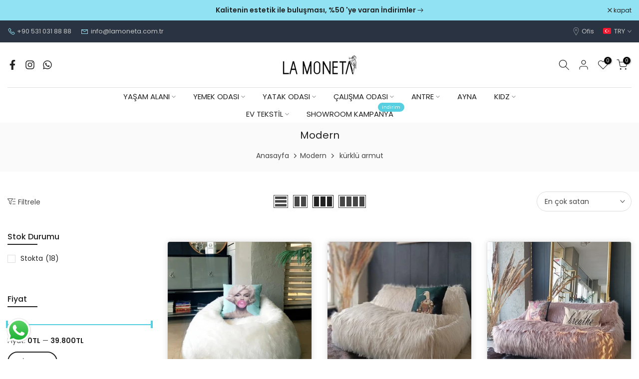

--- FILE ---
content_type: text/html; charset=utf-8
request_url: https://lamoneta.com.tr/collections/modern/kurklu-armut
body_size: 56427
content:
<!doctype html><html class="t4sp-theme t4s-wrapper__custom rtl_false swatch_color_style_2 pr_border_style_2 pr_img_effect_2 enable_eff_img1_true badge_shape_3 css_for_wis_app_true shadow_round_img_true t4s-header__bottom is-remove-unavai-1 t4_compare_false t4s-cart-count-0 t4s-pr-ellipsis-false
 no-js" lang="tr">
  <head>
    <meta charset="utf-8">
    <meta http-equiv="X-UA-Compatible" content="IE=edge">
    <meta name="viewport" content="width=device-width, initial-scale=1, height=device-height, minimum-scale=1.0, maximum-scale=1.0">
    <meta name="theme-color" content="#fff">
    <link rel="canonical" href="https://lamoneta.com.tr/collections/modern/kurklu-armut">
    <link rel="preconnect" href="https://cdn.shopify.com" crossorigin><link rel="shortcut icon" type="image/png" href="//lamoneta.com.tr/cdn/shop/files/favicon_32x32_9f3e55a1-4bf2-4649-a470-c3d85696fba0.webp?v=1708460647&width=32"><link rel="apple-touch-icon-precomposed" type="image/png" sizes="152x152" href="//lamoneta.com.tr/cdn/shop/files/favicon_192x192_f77588a4-f508-453c-844f-b08b5e943f69.webp?v=1708460647&width=152"><title>Modern &ndash; Etiket &quot;kürklü armut&quot; &ndash; Lamoneta</title>
    <meta name="description" content="Ev Dekorasyon, Mobilya, Aksesuar"><meta name="keywords" content="Modern, Lamoneta, lamoneta.com.tr"/><meta name="author" content="TheLega">

<meta property="og:site_name" content="Lamoneta">
<meta property="og:url" content="https://lamoneta.com.tr/collections/modern/kurklu-armut">
<meta property="og:title" content="Modern">
<meta property="og:type" content="website">
<meta property="og:description" content="Ev Dekorasyon, Mobilya, Aksesuar"><meta property="og:image" content="http://lamoneta.com.tr/cdn/shop/files/logo_1df0a8b2-ad7e-4257-be6d-4e24728c72ef.webp?v=1710905127">
  <meta property="og:image:secure_url" content="https://lamoneta.com.tr/cdn/shop/files/logo_1df0a8b2-ad7e-4257-be6d-4e24728c72ef.webp?v=1710905127">
  <meta property="og:image:width" content="323">
  <meta property="og:image:height" content="79"><meta name="twitter:card" content="summary_large_image">
<meta name="twitter:title" content="Modern">
<meta name="twitter:description" content="Ev Dekorasyon, Mobilya, Aksesuar"><script src="//lamoneta.com.tr/cdn/shop/t/4/assets/lazysizes.min.js?v=19113999703148210021712323381" async="async"></script>
    <script src="//lamoneta.com.tr/cdn/shop/t/4/assets/global.min.js?v=4393933175034925681712323381" defer="defer"></script>
    <script>window.performance && window.performance.mark && window.performance.mark('shopify.content_for_header.start');</script><meta id="shopify-digital-wallet" name="shopify-digital-wallet" content="/86328213806/digital_wallets/dialog">
<link rel="alternate" type="application/atom+xml" title="Feed" href="/collections/modern/kurklu-armut.atom" />
<link rel="alternate" type="application/json+oembed" href="https://lamoneta.com.tr/collections/modern/kurklu-armut.oembed">
<script async="async" src="/checkouts/internal/preloads.js?locale=tr-TR"></script>
<script id="shopify-features" type="application/json">{"accessToken":"0e4220b6e3a2ea2b40206235a6de4e3e","betas":["rich-media-storefront-analytics"],"domain":"lamoneta.com.tr","predictiveSearch":true,"shopId":86328213806,"locale":"tr"}</script>
<script>var Shopify = Shopify || {};
Shopify.shop = "lamoneta.myshopify.com";
Shopify.locale = "tr";
Shopify.currency = {"active":"TRY","rate":"1.0"};
Shopify.country = "TR";
Shopify.theme = {"name":"Kalles-v4.3.2-Menu","id":167463846190,"schema_name":"Kalles","schema_version":"4.3.2","theme_store_id":null,"role":"main"};
Shopify.theme.handle = "null";
Shopify.theme.style = {"id":null,"handle":null};
Shopify.cdnHost = "lamoneta.com.tr/cdn";
Shopify.routes = Shopify.routes || {};
Shopify.routes.root = "/";</script>
<script type="module">!function(o){(o.Shopify=o.Shopify||{}).modules=!0}(window);</script>
<script>!function(o){function n(){var o=[];function n(){o.push(Array.prototype.slice.apply(arguments))}return n.q=o,n}var t=o.Shopify=o.Shopify||{};t.loadFeatures=n(),t.autoloadFeatures=n()}(window);</script>
<script id="shop-js-analytics" type="application/json">{"pageType":"collection"}</script>
<script defer="defer" async type="module" src="//lamoneta.com.tr/cdn/shopifycloud/shop-js/modules/v2/client.init-shop-cart-sync_BC8vnVON.tr.esm.js"></script>
<script defer="defer" async type="module" src="//lamoneta.com.tr/cdn/shopifycloud/shop-js/modules/v2/chunk.common_D0BZeXbN.esm.js"></script>
<script defer="defer" async type="module" src="//lamoneta.com.tr/cdn/shopifycloud/shop-js/modules/v2/chunk.modal_DrtnNCDF.esm.js"></script>
<script type="module">
  await import("//lamoneta.com.tr/cdn/shopifycloud/shop-js/modules/v2/client.init-shop-cart-sync_BC8vnVON.tr.esm.js");
await import("//lamoneta.com.tr/cdn/shopifycloud/shop-js/modules/v2/chunk.common_D0BZeXbN.esm.js");
await import("//lamoneta.com.tr/cdn/shopifycloud/shop-js/modules/v2/chunk.modal_DrtnNCDF.esm.js");

  window.Shopify.SignInWithShop?.initShopCartSync?.({"fedCMEnabled":true,"windoidEnabled":true});

</script>
<script id="__st">var __st={"a":86328213806,"offset":10800,"reqid":"2b80123b-7f32-47c4-9749-626042b074d1-1769351727","pageurl":"lamoneta.com.tr\/collections\/modern\/kurklu-armut","u":"253fd962510a","p":"collection","rtyp":"collection","rid":491098997038};</script>
<script>window.ShopifyPaypalV4VisibilityTracking = true;</script>
<script id="captcha-bootstrap">!function(){'use strict';const t='contact',e='account',n='new_comment',o=[[t,t],['blogs',n],['comments',n],[t,'customer']],c=[[e,'customer_login'],[e,'guest_login'],[e,'recover_customer_password'],[e,'create_customer']],r=t=>t.map((([t,e])=>`form[action*='/${t}']:not([data-nocaptcha='true']) input[name='form_type'][value='${e}']`)).join(','),a=t=>()=>t?[...document.querySelectorAll(t)].map((t=>t.form)):[];function s(){const t=[...o],e=r(t);return a(e)}const i='password',u='form_key',d=['recaptcha-v3-token','g-recaptcha-response','h-captcha-response',i],f=()=>{try{return window.sessionStorage}catch{return}},m='__shopify_v',_=t=>t.elements[u];function p(t,e,n=!1){try{const o=window.sessionStorage,c=JSON.parse(o.getItem(e)),{data:r}=function(t){const{data:e,action:n}=t;return t[m]||n?{data:e,action:n}:{data:t,action:n}}(c);for(const[e,n]of Object.entries(r))t.elements[e]&&(t.elements[e].value=n);n&&o.removeItem(e)}catch(o){console.error('form repopulation failed',{error:o})}}const l='form_type',E='cptcha';function T(t){t.dataset[E]=!0}const w=window,h=w.document,L='Shopify',v='ce_forms',y='captcha';let A=!1;((t,e)=>{const n=(g='f06e6c50-85a8-45c8-87d0-21a2b65856fe',I='https://cdn.shopify.com/shopifycloud/storefront-forms-hcaptcha/ce_storefront_forms_captcha_hcaptcha.v1.5.2.iife.js',D={infoText:'hCaptcha ile korunuyor',privacyText:'Gizlilik',termsText:'Koşullar'},(t,e,n)=>{const o=w[L][v],c=o.bindForm;if(c)return c(t,g,e,D).then(n);var r;o.q.push([[t,g,e,D],n]),r=I,A||(h.body.append(Object.assign(h.createElement('script'),{id:'captcha-provider',async:!0,src:r})),A=!0)});var g,I,D;w[L]=w[L]||{},w[L][v]=w[L][v]||{},w[L][v].q=[],w[L][y]=w[L][y]||{},w[L][y].protect=function(t,e){n(t,void 0,e),T(t)},Object.freeze(w[L][y]),function(t,e,n,w,h,L){const[v,y,A,g]=function(t,e,n){const i=e?o:[],u=t?c:[],d=[...i,...u],f=r(d),m=r(i),_=r(d.filter((([t,e])=>n.includes(e))));return[a(f),a(m),a(_),s()]}(w,h,L),I=t=>{const e=t.target;return e instanceof HTMLFormElement?e:e&&e.form},D=t=>v().includes(t);t.addEventListener('submit',(t=>{const e=I(t);if(!e)return;const n=D(e)&&!e.dataset.hcaptchaBound&&!e.dataset.recaptchaBound,o=_(e),c=g().includes(e)&&(!o||!o.value);(n||c)&&t.preventDefault(),c&&!n&&(function(t){try{if(!f())return;!function(t){const e=f();if(!e)return;const n=_(t);if(!n)return;const o=n.value;o&&e.removeItem(o)}(t);const e=Array.from(Array(32),(()=>Math.random().toString(36)[2])).join('');!function(t,e){_(t)||t.append(Object.assign(document.createElement('input'),{type:'hidden',name:u})),t.elements[u].value=e}(t,e),function(t,e){const n=f();if(!n)return;const o=[...t.querySelectorAll(`input[type='${i}']`)].map((({name:t})=>t)),c=[...d,...o],r={};for(const[a,s]of new FormData(t).entries())c.includes(a)||(r[a]=s);n.setItem(e,JSON.stringify({[m]:1,action:t.action,data:r}))}(t,e)}catch(e){console.error('failed to persist form',e)}}(e),e.submit())}));const S=(t,e)=>{t&&!t.dataset[E]&&(n(t,e.some((e=>e===t))),T(t))};for(const o of['focusin','change'])t.addEventListener(o,(t=>{const e=I(t);D(e)&&S(e,y())}));const B=e.get('form_key'),M=e.get(l),P=B&&M;t.addEventListener('DOMContentLoaded',(()=>{const t=y();if(P)for(const e of t)e.elements[l].value===M&&p(e,B);[...new Set([...A(),...v().filter((t=>'true'===t.dataset.shopifyCaptcha))])].forEach((e=>S(e,t)))}))}(h,new URLSearchParams(w.location.search),n,t,e,['guest_login'])})(!0,!0)}();</script>
<script integrity="sha256-4kQ18oKyAcykRKYeNunJcIwy7WH5gtpwJnB7kiuLZ1E=" data-source-attribution="shopify.loadfeatures" defer="defer" src="//lamoneta.com.tr/cdn/shopifycloud/storefront/assets/storefront/load_feature-a0a9edcb.js" crossorigin="anonymous"></script>
<script data-source-attribution="shopify.dynamic_checkout.dynamic.init">var Shopify=Shopify||{};Shopify.PaymentButton=Shopify.PaymentButton||{isStorefrontPortableWallets:!0,init:function(){window.Shopify.PaymentButton.init=function(){};var t=document.createElement("script");t.src="https://lamoneta.com.tr/cdn/shopifycloud/portable-wallets/latest/portable-wallets.tr.js",t.type="module",document.head.appendChild(t)}};
</script>
<script data-source-attribution="shopify.dynamic_checkout.buyer_consent">
  function portableWalletsHideBuyerConsent(e){var t=document.getElementById("shopify-buyer-consent"),n=document.getElementById("shopify-subscription-policy-button");t&&n&&(t.classList.add("hidden"),t.setAttribute("aria-hidden","true"),n.removeEventListener("click",e))}function portableWalletsShowBuyerConsent(e){var t=document.getElementById("shopify-buyer-consent"),n=document.getElementById("shopify-subscription-policy-button");t&&n&&(t.classList.remove("hidden"),t.removeAttribute("aria-hidden"),n.addEventListener("click",e))}window.Shopify?.PaymentButton&&(window.Shopify.PaymentButton.hideBuyerConsent=portableWalletsHideBuyerConsent,window.Shopify.PaymentButton.showBuyerConsent=portableWalletsShowBuyerConsent);
</script>
<script data-source-attribution="shopify.dynamic_checkout.cart.bootstrap">document.addEventListener("DOMContentLoaded",(function(){function t(){return document.querySelector("shopify-accelerated-checkout-cart, shopify-accelerated-checkout")}if(t())Shopify.PaymentButton.init();else{new MutationObserver((function(e,n){t()&&(Shopify.PaymentButton.init(),n.disconnect())})).observe(document.body,{childList:!0,subtree:!0})}}));
</script>

<script>window.performance && window.performance.mark && window.performance.mark('shopify.content_for_header.end');</script>
<link rel="preconnect" href="https://fonts.googleapis.com">
    <link rel="preconnect" href="https://fonts.gstatic.com" crossorigin><link rel="stylesheet" href="https://fonts.googleapis.com/css?family=Poppins:300,300i,400,400i,500,500i,600,600i,700,700i,800,800i|Roboto+Slab:300,300i,400,400i,500,500i,600,600i,700,700i,800,800i&display=swap" media="print" onload="this.media='all'"><link href="//lamoneta.com.tr/cdn/shop/t/4/assets/base.css?v=76992554195321706611712323381" rel="stylesheet" type="text/css" media="all" /><style data-shopify>:root {
        
         /* CSS Variables */
        --wrapper-mw      : 1420px;
        --font-family-1   : Poppins;
        --font-family-2   : Roboto Slab;
        --font-family-3   : Poppins;
        --font-body-family   : Poppins;
        --font-heading-family: Poppins;
       
        
        --t4s-success-color       : #428445;
        --t4s-success-color-rgb   : 66, 132, 69;
        --t4s-warning-color       : #e0b252;
        --t4s-warning-color-rgb   : 224, 178, 82;
        --t4s-error-color         : #EB001B;
        --t4s-error-color-rgb     : 235, 0, 27;
        --t4s-light-color         : #ffffff;
        --t4s-dark-color          : #222222;
        --t4s-highlight-color     : #ec0101;
        --t4s-tooltip-background  : #383838;
        --t4s-tooltip-color       : #fff;
        --primary-sw-color        : #333;
        --primary-sw-color-rgb    : 51, 51, 51;
        --border-sw-color         : #ddd;
        --secondary-sw-color      : #878787;
        --primary-price-color     : #ec0101;
        --secondary-price-color   : #878787;
        
        --t4s-body-background     : #fff;
        --text-color              : #474747;
        --text-color-rgb          : 71, 71, 71;
        --heading-color           : #222222;
        --accent-color            : #56cfe1;
        --accent-color-rgb        : 86, 207, 225;
        --accent-color-darken     : #23b2c7;
        --accent-color-hover      : var(--accent-color-darken);
        --secondary-color         : #222;
        --secondary-color-rgb     : 34, 34, 34;
        --link-color              : #878787;
        --link-color-hover        : #91e3f3;
        --border-color            : #ddd;
        --border-color-rgb        : 221, 221, 221;
        --border-primary-color    : #333;
        --button-background       : #222;
        --button-color            : #fff;
        --button-background-hover : #56cfe1;
        --button-color-hover      : #fff;

        --sale-badge-background    : #56cfe1;
        --sale-badge-color         : #fff;
        --new-badge-background     : #109533;
        --new-badge-color          : #fff;
        --preorder-badge-background: #0774d7;
        --preorder-badge-color     : #fff;
        --soldout-badge-background : #999999;
        --soldout-badge-color      : #fff;
        --custom-badge-background  : #00A500;
        --custom-badge-color       : #fff;/* Shopify related variables */
        --payment-terms-background-color: ;
        
        --lz-background: #f5f5f5;
        --lz-img: url("//lamoneta.com.tr/cdn/shop/t/4/assets/t4s_loader.svg?v=34511488202537764691712323381");}

    html {
      font-size: 62.5%;
      height: 100%;
    }

    body {
      margin: 0;
      overflow-x: hidden;
      font-size:14px;
      letter-spacing: 0px;
      color: var(--text-color);
      font-family: var(--font-body-family);
      line-height: 1.7;
      font-weight: 400;
      -webkit-font-smoothing: auto;
      -moz-osx-font-smoothing: auto;
    }
    /*
    @media screen and (min-width: 750px) {
      body {
        font-size: 1.6rem;
      }
    }
    */

    h1, h2, h3, h4, h5, h6, .t4s_as_title {
      color: var(--heading-color);
      font-family: var(--font-heading-family);
      line-height: 1.4;
      font-weight: 600;
      letter-spacing: 0px;
    }
    h1 { font-size: 37px }
    h2 { font-size: 29px }
    h3 { font-size: 23px }
    h4 { font-size: 18px }
    h5 { font-size: 17px }
    h6 { font-size: 15.5px }
    a,.t4s_as_link {
      /* font-family: var(--font-link-family); */
      color: var(--link-color);
    }
    a:hover,.t4s_as_link:hover {
      color: var(--link-color-hover);
    }
    button,
    input,
    optgroup,
    select,
    textarea {
      border-color: var(--border-color);
    }
    .t4s_as_button,
    button,
    input[type="button"]:not(.t4s-btn),
    input[type="reset"],
    input[type="submit"]:not(.t4s-btn) {
      font-family: var(--font-button-family);
      color: var(--button-color);
      background-color: var(--button-background);
      border-color: var(--button-background);
    }
    .t4s_as_button:hover,
    button:hover,
    input[type="button"]:not(.t4s-btn):hover, 
    input[type="reset"]:hover,
    input[type="submit"]:not(.t4s-btn):hover  {
      color: var(--button-color-hover);
      background-color: var(--button-background-hover);
      border-color: var(--button-background-hover);
    }
    
    .t4s-cp,.t4s-color-accent { color : var(--accent-color) }.t4s-ct,.t4s-color-text { color : var(--text-color) }.t4s-ch,.t4ss-color-heading { color : var(--heading-color) }.t4s-csecondary { color : var(--secondary-color) }
    
    .t4s-fnt-fm-1 {
      font-family: var(--font-family-1) !important;
    }
    .t4s-fnt-fm-2 {
      font-family: var(--font-family-2) !important;
    }
    .t4s-fnt-fm-3 {
      font-family: var(--font-family-3) !important;
    }
    .t4s-cr {
        color: var(--t4s-highlight-color);
    }
    .t4s-price__sale { color: var(--primary-price-color); }.t4s-fix-overflow.t4s-row { max-width: 100vw;margin-left: auto;margin-right: auto;}.lazyloadt4s-opt {opacity: 1 !important;transition: opacity 0s, transform 1s !important;}.t4s-d-block {display: block;}.t4s-d-none {display: none;}@media (min-width: 768px) {.t4s-d-md-block {display: block;}.t4s-d-md-none {display: none; }}@media (min-width: 1025px) {.t4s-d-lg-block {display: block;}.t4s-d-lg-none {display: none; }}</style><script>
  const isBehaviorSmooth = 'scrollBehavior' in document.documentElement.style && getComputedStyle(document.documentElement).scrollBehavior === 'smooth';
  const t4sXMLHttpRequest = window.XMLHttpRequest, documentElementT4s = document.documentElement; documentElementT4s.className = documentElementT4s.className.replace('no-js', 'js');function loadImageT4s(_this) { _this.classList.add('lazyloadt4sed')};(function() { const matchMediaHoverT4s = (window.matchMedia('(-moz-touch-enabled: 1), (hover: none)')).matches; documentElementT4s.className += ((window.CSS && window.CSS.supports('(position: sticky) or (position: -webkit-sticky)')) ? ' t4sp-sticky' : ' t4sp-no-sticky'); documentElementT4s.className += matchMediaHoverT4s ? ' t4sp-no-hover' : ' t4sp-hover'; window.onpageshow = function() { if (performance.navigation.type === 2) {document.dispatchEvent(new CustomEvent('cart:refresh'))} }; if (!matchMediaHoverT4s && window.width > 1024) { document.addEventListener('mousemove', function(evt) { documentElementT4s.classList.replace('t4sp-no-hover','t4sp-hover'); document.dispatchEvent(new CustomEvent('theme:hover')); }, {once : true} ); } }());</script><link rel="stylesheet" href="//lamoneta.com.tr/cdn/shop/t/4/assets/ecomrise-colors.css?v=111603181540343972631712323381" media="print" onload="this.media='all'"><!-- BEGIN app block: shopify://apps/mw-bundle-builder/blocks/app-embed-block/5bcb1a6d-53b5-4d9c-b4f9-19f6620da62b --><mw-offers-dialog></mw-offers-dialog>

<!-- BEGIN app snippet: helper --><link rel="preload" href="https://cdn.shopify.com/extensions/019bdb3f-8484-74fb-bc71-ffd1bcc5a114/bundleroot-356/assets/theme.css" as="style" onload="this.onload=null;this.rel='stylesheet'"><script type="application/json" id="mwMarketingOffersBundleItems">{  }
</script><script type="application/json" id="mwMarketingOffersOfferItems">[]
</script>

<script>if (Object.keys({  }).length > 0) {
    fetch('/cart/update.js?app=mwsmoffers', {
      method: 'POST',
      headers: {
        'Content-Type': 'application/json'
      },
      body: JSON.stringify({
        updates: {  }
      })
    });
  }
</script>


  <script>
    window.mwHelpersReady = new Promise((resolve) => {
      window.__resolveHelpers = resolve;
    });

    
      const mainProduct = null;
    

    window.mwMarketingOffersLiquidData = {
      quantity_form: [".product-form__quantity"," .product__controls-group-quantity"],
      product_price: ["form .title-row .product-price .theme-money",".product__container div .product__section .product__details .product__price span .current_price .money",".template-product .page-body-content .section-product .product-details-wrapper .price .money","#product-id-product-template \u003e div .relative-product-template \u003e div .content-height-product-template \u003e div .twelve .offers #price-product-template",".product__info-wrapper .price__container .price__regular",".shopify-section .product-template__container .grid .grid__item .product-single__meta .product-single__price .product-price__price #ProductPrice-product-template",".product-page--main-content .product-page--cart-form-block .prices div p .actual-price",".product-detail__detail \u003e div .product-detail__title-area .product-detail__price span .theme-money",".form__inner__wrapper .form__width .product__title__wrapper .product__price span",".template-product .page-container .main-content .item .info .price .money span",".row.light-space-above .product-details .product-section .product-price .current-price",".page-wrapper .product-wrapper .product-options .product-price .money:first-child",".max-site-width .lg--up--seven-eighths .grid .grid__item:nth-child(2) .wd--pt3 .mt3 div #AddToCartForm--product .shopify-product-form",".item .right div #productPrice-product-template .money",".main-content \u003e div .grid .product-aside .purchase-box .product-form .shopify-product-form .price #ProductPrice-product-template",".product-form .product-add-to-cart .product-price .product-price-minimum",".wrapper .grid .grid__item .product-page--form .f--main .ProductPrice:first-child",".row .product-shop .prices .price .money",".product-shop div #add-to-cart-form .prices .price",".product-main .product-details .product-pricing .product--price .price--main .money","#add-to-cart-form .product-page--pricing .product-page--pricing--variant-price #price-field .money",".grid .grid__item.five-twelfths .product-price span .theme-money",".product-page #product-right #product-description div .product-prices .product-price",".product-sticky-wrapper .product-details-wrapper .product-details--form-wrapper #AddToCartForm #ProductPrice .money",".product.container .inner .product__details.clearfix .product__meta.product__meta--mobile .product__prices .product__price:not(.product__price--old):not(.product__price--new)",".desktop-flex-wrapper \u003e div .mobile-hidden-sm .product-item-caption-header .product-item-caption-price #ProductPrice-product-template .money",".product-details-wrapper .product-details .product-price .product-price-minimum",".product-menu .product-menu-buttons .product-menu-buttons-content .product-menu-buttons-addtocart .product-menu-button .money",".product-details .product-price .money:last-child",".main-content #shopify-section-product-template .product-section .page-content--product .page-width .grid .grid__item .product-single__meta .product__price .money:first-child",".shopify-product-form .medium-down--text-center .medium-down--text-center",".product__details .inner .grid .product__info .product-meta .product-meta__prices .product-meta__price","#shopify-section-product-page .product-page .product-content .product-header .product-price .productPrice",".section-product .grid .product-info .priceWrapper #ProductPrice",".module-product .product-wrap .product-details .product-price .price .money:first-child","#shopify-section-product .product-page--main .product-page--info-box--container .product-page--cart-form .shopify-product-form .product-page--price span",".section-product-template .form-vertical .product-template__container .js-prod-price span","#productTop .grid .productInfo .price #ProductPrice",".shopify-product-form .product-page--cart-container .product-page--cart--column-a .price .actual-price",".shopify-section \u003e div .product-container .product-info .inner .majorinfo .pricearea .current-price",".product .product_section .product__description .current_price  .money span",".product-info .product-info--wrapper .block .product-price .product-normal-price .money","#AddToCartForm #product-price .product-price .money",".shopify-product-form .product-submit .product-price .product-price-minimum",".grid__item .product-form #ProductPrice",".product .product-template-section .main-wrapper div.sixteen:last-child \u003e div:first-child .modal_price .current_price .money span","#shopify-section-product #ProductSection-product .product-single #productInfo-product .text-center .product__price .money #ProductPrice-product .money span",".product-page-area .product-essential .row .product-shop .product-shop-wrapper .product-type-data .price-box .detail-price .price .money",".Product__Wrapper .Product__InfoWrapper .Product__Info .Container .ProductForm .ProductForm__AddToCart span:last-child",".Product__Wrapper .Product__InfoWrapper .Product__Info .Container .ProductMeta .ProductMeta__PriceList .ProductMeta__Price","#shopify-section-product-template .pricing .price span",".product-main-content .product-header-desktop .product-price .price-main",".product .product-header-mobile .product-price .price-main",".section .six.columns .modal_price span .current_price .money:first-child",".product_section.product_images_position--left .seven.columns.omega p.modal_price span:nth-child(1) .money",".form__inner__wrapper .form__width .product__title__wrapper .product__price span",".shopify-section \u003e div .shopify-product-form .desc_blk .desc_blk_bot .price .money","#section-product .site-box .site-box-content .price .product-price",".main-content #shopify-section-module-product .product-details-inline .product-details .product-price .price .money",".product__form__wrapper \u003e div .product__title__wrapper .product__price span","#shopify-section-product-template div .product-details .product-price-wrap #productPrice-product-template .price-money .money",".product-detail .detail .price-area .theme-money .money:first-child",".product #content #product-description #AddToCartForm .product-price .money span",".grid__cell .product__details .product__meta .product__prices .product__price",".product-template .main div div div .js-product_section div .modal_price span .current_price .money:first-child",".product-top #product-description div .shopify-product-form #product-price .product-price",".section--product-single \u003e div .product-single__bottom \u003e div .js-cart-replace \u003e div .js-product-price-number .product-single__price-number .money",".product-info-outer .col-sm-12 .row .product-info div:nth-child(3) .product-info__price .price-box__new .money",".page-container .product__price .price:not(.price--on-sale) .price__pricing-group .price__regular .price-item.price-item--regular",".page-container .product__price .price--on-sale .price__pricing-group .price__sale .price-item.price-item--sale",".page-container .product-single__price",".product__content .price .price__pricing-group .price__regular .price-item--regular:first-child","#shopify-section-product-template .Product__Wrapper .ProductMeta .ProductMeta__PriceList .ProductMeta__Price",".product__content .product__price .product__current-price",".product-wrapper #ProductPrice",".product-single .product__price .price__regular .price-item--regular",".page-margin--product [data-form-wrapper] [data-price-wrapper] [data-product-price]","#shopify-section-product-template .product-single__meta .product-single__prices .product-single__price",".product:first-child .price-review .price_range",".modal_price span .current_price .money",".mws-price"],
      crosssellOffersWidgetScript: "https:\/\/cdn.shopify.com\/extensions\/019bdb3f-8484-74fb-bc71-ffd1bcc5a114\/bundleroot-356\/assets\/crossell-offers.js",
      domain: "lamoneta.myshopify.com",
      stylesheet: "https:\/\/cdn.shopify.com\/extensions\/019bdb3f-8484-74fb-bc71-ffd1bcc5a114\/bundleroot-356\/assets\/style.css",
      page: "collection",
      storeCurrency: "TRY",
      dateNow: new Date("2026-01-25T17:35:27+0300"),
      targetCollectionHandles: [],
      targetCollectionIds: [],
      imageSrc: null,
      productHandle: null,
      productId: null,
      productTitle: null,
      offers: [{"id":4553,"name":"Camelot Evlilik Paketi","css_classes":[],"parent_product_id":9277819519278,"items":[{"id":9277819519278,"target":{"id":9277819519278,"product_id":9277819519278,"title":"Group Product","image_src":null,"variant":null,"targeting_type":"product","handle":"group-product","sort_order":0,"valid":true,"status":"ACTIVE"},"offers":[],"valid":true},{"id":9277819519278,"target":{"id":9277819519278,"product_id":9277819519278,"title":"Camelot Evlilik Paketi","image_src":"https:\/\/cdn.shopify.com\/s\/files\/1\/0863\/2821\/3806\/files\/20210611_135844_100x100.jpg?v=1714335250","variant":null,"targeting_type":"product","handle":"test-camelot-evlilik-paketi","sort_order":0,"valid":true,"status":"ACTIVE"},"offers":[],"valid":true}],"translations":{"en":{"title":"","description":"","title_offer":"Products in bundle","description_offer":""},"tr":{"title":"","description":"","title_offer":"","description_offer":""}},"discount_type":"PERCENT","discount_value":10.0,"discount_code":"Camelot Evlilik Paketi","discount_enabled":true,"active_dates":{"start":"2024-05-14T21:47:18.331620+00:00","end":"2024-05-14T21:47:18.331623+00:00","end_date_enabled":false},"status":true,"type":"bundle","sub_type":"PRODUCT","settings":{"placement":"PRODUCT_PAGE","priority":1,"synchronize_price":true},"valid":true,"trigger_type":"BUNDLE_PRODUCT","qty_type":"CUSTOMIZABLE","common_offers":[{"id":48251609940270,"product_id":9145690554670,"title":"Camelot Masif Karyola","image_src":"https:\/\/cdn.shopify.com\/s\/files\/1\/0863\/2821\/3806\/files\/20190425-132107_100x100.jpg?v=1711688592","variant":{"id":48251609940270,"title":"Default Title","quantity":1,"quantity_min":1,"valid":true},"targeting_type":"product","handle":"camelot-masif-karyola","sort_order":1,"valid":true,"status":"ACTIVE","discounted":true,"quantity":null,"quantity_min":null},{"id":48250896875822,"product_id":9145498927406,"title":"Camelot Şifonyer","image_src":"https:\/\/cdn.shopify.com\/s\/files\/1\/0863\/2821\/3806\/files\/img-3898-1_100x100.jpg?v=1711681211","variant":{"id":48250896875822,"title":"Default Title","quantity":1,"quantity_min":1,"valid":true},"targeting_type":"product","handle":"camelot-sifonyer-2","sort_order":2,"valid":true,"status":"ACTIVE","discounted":true,"quantity":null,"quantity_min":null},{"id":48250893893934,"product_id":9145497289006,"title":"Camelot Komodin - Başucu Sehpası \/ Mini Dresuar","image_src":"https:\/\/cdn.shopify.com\/s\/files\/1\/0863\/2821\/3806\/files\/20210611-141113_100x100@2x.jpg?v=1711681102","variant":{"id":48250893893934,"title":"Default Title","quantity":1,"quantity_min":1,"valid":true},"targeting_type":"product","handle":"camelot-komodin-basucu-sehpasi-mini-dresuar","sort_order":3,"valid":true,"status":"ACTIVE","discounted":true,"quantity":null,"quantity_min":null},{"id":48251602010414,"product_id":9145688523054,"title":"Camelot L Kanepe","image_src":"https:\/\/cdn.shopify.com\/s\/files\/1\/0863\/2821\/3806\/files\/20190425-135330_100x100.jpg?v=1711688514","variant":{"id":48251602010414,"title":"Default Title","quantity":1,"quantity_min":1,"valid":true},"targeting_type":"product","handle":"camelot-l-kanepe","sort_order":4,"valid":true,"status":"ACTIVE","discounted":true,"quantity":null,"quantity_min":null},{"id":48252576891182,"product_id":9145940771118,"title":"Love Seat Koltuk","image_src":"https:\/\/cdn.shopify.com\/s\/files\/1\/0863\/2821\/3806\/files\/LoveSeat-koltuk00_100x100@2x.jpg?v=1712751770","variant":{"id":48252576891182,"title":"Default Title","quantity":1,"quantity_min":1,"valid":true},"targeting_type":"product","handle":"love-seat-koltuk","sort_order":5,"valid":true,"status":"ACTIVE","discounted":true,"quantity":null,"quantity_min":null},{"id":48252609921326,"product_id":9145949159726,"title":"Beckett Konsol","image_src":"https:\/\/cdn.shopify.com\/s\/files\/1\/0863\/2821\/3806\/files\/beckettKonsol00s_100x100@2x.jpg?v=1713512407","variant":{"id":48252609921326,"title":"Default Title","quantity":1,"quantity_min":1,"valid":true},"targeting_type":"product","handle":"beckett-konsol","sort_order":6,"valid":true,"status":"ACTIVE","discounted":true,"quantity":null,"quantity_min":null},{"id":48252690301230,"product_id":9145968197934,"title":"Sculp Masif Orta Sehpa","image_src":"https:\/\/cdn.shopify.com\/s\/files\/1\/0863\/2821\/3806\/files\/IMG_20240229_131345_100x100@2x.jpg?v=1711698380","variant":{"id":48252690301230,"title":"Default Title","quantity":1,"quantity_min":1,"valid":true},"targeting_type":"product","handle":"sculp-masif-orta-sehpa","sort_order":7,"valid":true,"status":"ACTIVE","discounted":true,"quantity":null,"quantity_min":null},{"id":48326797426990,"product_id":9161148891438,"title":"Beckett Yemek Masası","image_src":"https:\/\/cdn.shopify.com\/s\/files\/1\/0863\/2821\/3806\/files\/BeckettMasa01_100x100@2x.jpg?v=1712264138","variant":{"id":48326797426990,"title":"Default Title","quantity":1,"quantity_min":1,"valid":true},"targeting_type":"product","handle":"beckett-yemek-masasi","sort_order":8,"valid":true,"status":"ACTIVE","discounted":true,"quantity":null,"quantity_min":null},{"id":48755714556206,"product_id":9335450665262,"title":"Camelot Kollu Sandalye","image_src":"https:\/\/cdn.shopify.com\/s\/files\/1\/0863\/2821\/3806\/files\/Untitled-5_100x100@2x.jpg?v=1715607028","variant":{"id":48755714556206,"title":"Default Title","quantity":6,"quantity_min":4,"valid":true},"targeting_type":"product","handle":"camelot-kollu-sandalye","sort_order":9,"valid":true,"status":"ACTIVE","discounted":true,"quantity":null,"quantity_min":null}],"is_short":true},{"id":4708,"name":"Test Black Evlilik Paketi","css_classes":[],"parent_product_id":9290160996654,"items":[{"id":9290160996654,"target":{"id":9290160996654,"product_id":9290160996654,"title":"Group Product","image_src":null,"variant":null,"targeting_type":"product","handle":"group-product","sort_order":0,"valid":true,"status":"ACTIVE"},"offers":[],"valid":true},{"id":9290160996654,"target":{"id":9290160996654,"product_id":9290160996654,"title":"Test Black Evlilik Paketi","image_src":null,"variant":null,"targeting_type":"product","handle":"test-black-evlilik-paketi","sort_order":0,"valid":true,"status":"ACTIVE"},"offers":[],"valid":true}],"translations":{"en":{"title":"","description":"","title_offer":"Products in bundle","description_offer":""}},"discount_type":"PERCENT","discount_value":1.0,"discount_code":"Black Evlilik Paketi","discount_enabled":true,"active_dates":{"start":"2024-04-26T13:52:23.040842+00:00","end":"2024-04-26T13:52:23.040845+00:00","end_date_enabled":false},"status":true,"type":"bundle","sub_type":"PRODUCT","settings":{"placement":"PRODUCT_PAGE","priority":1,"synchronize_price":true},"valid":true,"trigger_type":"BUNDLE_PRODUCT","qty_type":"CUSTOMIZABLE","common_offers":[{"id":48250867974446,"product_id":9145484902702,"title":"Black Komodin - Başucu Sehpası","image_src":"https:\/\/cdn.shopify.com\/s\/files\/1\/0863\/2821\/3806\/files\/img-20220120-140751_100x100@2x.jpg?v=1711680415","variant":{"id":48250867974446,"title":"Default Title","quantity":2,"quantity_min":1,"valid":true},"targeting_type":"product","handle":"black-komodin-basucu-sehpasi","sort_order":1,"valid":true,"status":"ACTIVE","discounted":true,"quantity":null,"quantity_min":null},{"id":48251602010414,"product_id":9145688523054,"title":"Camelot L Kanepe","image_src":"https:\/\/cdn.shopify.com\/s\/files\/1\/0863\/2821\/3806\/files\/20190425-135330_100x100@2x.jpg?v=1711688514","variant":{"id":48251602010414,"title":"Default Title","quantity":1,"quantity_min":1,"valid":true},"targeting_type":"product","handle":"camelot-l-kanepe","sort_order":2,"valid":true,"status":"ACTIVE","discounted":true,"quantity":null,"quantity_min":null},{"id":48326801457454,"product_id":9161149350190,"title":"Black Yemek Masası","image_src":"https:\/\/cdn.shopify.com\/s\/files\/1\/0863\/2821\/3806\/files\/7ee713cf705632f68abf477007c46581_100x100@2x.jpg?v=1712069413","variant":{"id":48326801457454,"title":"Default Title","quantity":1,"quantity_min":1,"valid":true},"targeting_type":"product","handle":"black-yemek-masasi","sort_order":3,"valid":true,"status":"ACTIVE","discounted":true,"quantity":null,"quantity_min":null},{"id":48326804996398,"product_id":9161149710638,"title":"Black Hazeran Konsol","image_src":"https:\/\/cdn.shopify.com\/s\/files\/1\/0863\/2821\/3806\/files\/wecarryanexcellentassortmentofmolly4doorsideboardblackdazzler0-768x768-1_100x100@2x.jpg?v=1712069431","variant":{"id":48326804996398,"title":"Default Title","quantity":1,"quantity_min":0,"valid":true},"targeting_type":"product","handle":"black-hazeran-konsol","sort_order":4,"valid":true,"status":"ACTIVE","discounted":true,"quantity":null,"quantity_min":null}],"is_short":true},{"id":4750,"name":"Sweden Evlilik Paketi","css_classes":[],"parent_product_id":9297226891566,"items":[{"id":9297226891566,"target":{"id":9297226891566,"product_id":9297226891566,"title":"Group Product","image_src":null,"variant":null,"targeting_type":"product","handle":"group-product","sort_order":0,"valid":true,"status":"ACTIVE"},"offers":[],"valid":true},{"id":9297226891566,"target":{"id":9297226891566,"product_id":9297226891566,"title":"Sweden Evlilik Paketi","image_src":"https:\/\/cdn.shopify.com\/s\/files\/1\/0863\/2821\/3806\/files\/Resim2_301de436-023c-4931-a554-d81680f84756_100x100@2x.jpg?v=1715263671","variant":null,"targeting_type":"product","handle":"sweden-evlilik-paketi","sort_order":0,"valid":true,"status":"ACTIVE"},"offers":[],"valid":true}],"translations":{"en":{"title":"","description":"","title_offer":"Products in bundle","description_offer":""}},"discount_type":"PERCENT","discount_value":10.0,"discount_code":"SWEDEN","discount_enabled":true,"active_dates":{"start":"2024-05-13T13:11:24.704261+00:00","end":"2024-05-13T13:11:24.704264+00:00","end_date_enabled":false},"status":true,"type":"bundle","sub_type":"PRODUCT","settings":{"placement":"PRODUCT_PAGE","priority":1,"synchronize_price":true},"valid":true,"trigger_type":"BUNDLE_PRODUCT","qty_type":"CUSTOMIZABLE","common_offers":[{"id":48251079229742,"product_id":9145554796846,"title":"Sweden İskandinav Karyola","image_src":"https:\/\/cdn.shopify.com\/s\/files\/1\/0863\/2821\/3806\/files\/20200828-152338_100x100@2x.jpg?v=1711683821","variant":{"id":48251079229742,"title":"Default Title","quantity":1,"quantity_min":1,"valid":true},"targeting_type":"product","handle":"sweden-iskandinav-karyola","sort_order":1,"valid":true,"status":"ACTIVE","discounted":true,"quantity":null,"quantity_min":null},{"id":48250867319086,"product_id":9145484476718,"title":"Sweden Masif Şifonyer","image_src":"https:\/\/cdn.shopify.com\/s\/files\/1\/0863\/2821\/3806\/files\/img-20211209-171818_100x100@2x.jpg?v=1711680385","variant":{"id":48250867319086,"title":"Default Title","quantity":1,"quantity_min":1,"valid":true},"targeting_type":"product","handle":"sweden-masif-sifonyer","sort_order":2,"valid":true,"status":"ACTIVE","discounted":true,"quantity":null,"quantity_min":null},{"id":48250867777838,"product_id":9145484706094,"title":"Sweden Masif Komodin","image_src":"https:\/\/cdn.shopify.com\/s\/files\/1\/0863\/2821\/3806\/files\/img-20211209-165721-1_100x100@2x.jpg?v=1711680398","variant":{"id":48250867777838,"title":"Default Title","quantity":2,"quantity_min":2,"valid":true},"targeting_type":"product","handle":"sweden-masif-komodin","sort_order":3,"valid":true,"status":"ACTIVE","discounted":true,"quantity":null,"quantity_min":null},{"id":48731355578670,"product_id":9330029429038,"title":"Sweden Yemek Masası","image_src":"https:\/\/cdn.shopify.com\/s\/files\/1\/0863\/2821\/3806\/files\/Untitled-177_100x100.jpg?v=1715262149","variant":{"id":48731355578670,"title":"Default Title","quantity":1,"quantity_min":1,"valid":true},"targeting_type":"product","handle":"sweden-yemek-masasi","sort_order":4,"valid":true,"status":"ACTIVE","discounted":true,"quantity":null,"quantity_min":null},{"id":48368870719790,"product_id":9176751702318,"title":"Hazeran Sandalye","image_src":"https:\/\/cdn.shopify.com\/s\/files\/1\/0863\/2821\/3806\/files\/ROYAN-KOLSUZ-SANDALYE_100x100.jpg?v=1712348231","variant":{"id":48368870719790,"title":"Default Title","quantity":6,"quantity_min":4,"valid":true},"targeting_type":"product","handle":"hazeran-sandalye","sort_order":5,"valid":true,"status":"ACTIVE","discounted":true,"quantity":null,"quantity_min":null},{"id":48711771062574,"product_id":9325977207086,"title":"Berlin L Kanepe","image_src":"https:\/\/cdn.shopify.com\/s\/files\/1\/0863\/2821\/3806\/files\/Untitled-166_100x100@2x.jpg?v=1715095277","variant":{"id":48711771062574,"title":"Default Title","quantity":1,"quantity_min":1,"valid":true},"targeting_type":"product","handle":"berlin-l-kanepe","sort_order":6,"valid":true,"status":"ACTIVE","discounted":true,"quantity":null,"quantity_min":null},{"id":48755633226030,"product_id":9335432806702,"title":"Vieno Orta Sehpa","image_src":"https:\/\/cdn.shopify.com\/s\/files\/1\/0863\/2821\/3806\/files\/img-20220329-180944_bcc00c2c-10c0-409b-95ae-b7749c6c5896_100x100.jpg?v=1715605692","variant":{"id":48755633226030,"title":"Default Title","quantity":1,"quantity_min":1,"valid":true},"targeting_type":"product","handle":"vieno-orta-sehpa","sort_order":7,"valid":true,"status":"ACTIVE","discounted":true,"quantity":null,"quantity_min":null},{"id":48755573621038,"product_id":9335423959342,"title":"Sweden Hazeranlı TV Ünite \/ Televizyon Ünitesi","image_src":"https:\/\/cdn.shopify.com\/s\/files\/1\/0863\/2821\/3806\/files\/81G7Frp9UOL._AC_SX679_100x100@2x.jpg?v=1715604435","variant":{"id":48755573621038,"title":"Default Title","quantity":1,"quantity_min":1,"valid":true},"targeting_type":"product","handle":"sweden-hazeranli-tv-unite-televizyon-unitesi","sort_order":8,"valid":true,"status":"ACTIVE","discounted":true,"quantity":null,"quantity_min":null}],"is_short":true},{"id":4796,"name":"Stylish Evlilik Paketi","css_classes":[],"parent_product_id":9315270426926,"items":[{"id":9315270426926,"target":{"id":9315270426926,"product_id":9315270426926,"title":"Group Product","image_src":null,"variant":null,"targeting_type":"product","handle":"group-product","sort_order":0,"valid":true,"status":"ACTIVE"},"offers":[],"valid":true},{"id":9315270426926,"target":{"id":9315270426926,"product_id":9315270426926,"title":"Stylish Evlilik Paketi","image_src":"https:\/\/cdn.shopify.com\/s\/files\/1\/0863\/2821\/3806\/files\/ScreenHunter_1286May.0114.39_1_100x100@2x.jpg?v=1714595934","variant":null,"targeting_type":"product","handle":"stylish-evlilik-paketi","sort_order":0,"valid":true,"status":"ACTIVE"},"offers":[],"valid":true}],"translations":{"en":{"title":"","description":"","title_offer":"Products in bundle","description_offer":""}},"discount_type":"PERCENT","discount_value":10.0,"discount_code":"stylish","discount_enabled":true,"active_dates":{"start":"2024-05-07T15:30:36.019067+00:00","end":"2024-05-07T15:30:36.019069+00:00","end_date_enabled":false},"status":true,"type":"bundle","sub_type":"PRODUCT","settings":{"placement":"PRODUCT_PAGE","priority":1,"synchronize_price":true},"valid":true,"trigger_type":"BUNDLE_PRODUCT","qty_type":"CUSTOMIZABLE","common_offers":[{"id":48251602010414,"product_id":9145688523054,"title":"Camelot L Kanepe","image_src":"https:\/\/cdn.shopify.com\/s\/files\/1\/0863\/2821\/3806\/files\/20190425-135330_100x100@2x.jpg?v=1711688514","variant":{"id":48251602010414,"title":"Default Title","quantity":1,"quantity_min":1,"valid":true},"targeting_type":"product","handle":"camelot-l-kanepe","sort_order":1,"valid":true,"status":"ACTIVE","discounted":true,"quantity":null,"quantity_min":null},{"id":48251947942190,"product_id":9145777062190,"title":"Delphin TV Unitesi \/ Konsol","image_src":"https:\/\/cdn.shopify.com\/s\/files\/1\/0863\/2821\/3806\/files\/delphin-tv00_100x100@2x.jpg?v=1712403512","variant":{"id":48251947942190,"title":"Default Title","quantity":1,"quantity_min":1,"valid":true},"targeting_type":"product","handle":"delphin-tv-unitesi-konsol","sort_order":2,"valid":true,"status":"ACTIVE","discounted":true,"quantity":null,"quantity_min":null},{"id":48252221620526,"product_id":9145842434350,"title":"Venice Mermer Desenli Orta Sehpa","image_src":"https:\/\/cdn.shopify.com\/s\/files\/1\/0863\/2821\/3806\/files\/img-0444-1_100x100@2x.jpg?v=1711694020","variant":{"id":48252221620526,"title":"Default Title","quantity":1,"quantity_min":1,"valid":true},"targeting_type":"product","handle":"venice-mermer-desenli-orta-sehpa","sort_order":3,"valid":true,"status":"ACTIVE","discounted":true,"quantity":null,"quantity_min":null},{"id":48586095788334,"product_id":9263917728046,"title":"Sarnica Duvar Aynası","image_src":"https:\/\/cdn.shopify.com\/s\/files\/1\/0863\/2821\/3806\/files\/Resim11_100x100@2x.jpg?v=1713732250","variant":{"id":48586095788334,"title":"Default Title","quantity":1,"quantity_min":1,"valid":true},"targeting_type":"product","handle":"sarnica-duvar-aynasi","sort_order":4,"valid":true,"status":"ACTIVE","discounted":true,"quantity":null,"quantity_min":null},{"id":48679735984430,"product_id":9315360604462,"title":"Stylish Yemek Masası","image_src":"https:\/\/cdn.shopify.com\/s\/files\/1\/0863\/2821\/3806\/files\/30PARK84RCTB_J220913S_100x100@2x.jpg?v=1714600996","variant":{"id":48679735984430,"title":"Default Title","quantity":1,"quantity_min":1,"valid":true},"targeting_type":"product","handle":"stylish-yemek-masasi","sort_order":5,"valid":true,"status":"ACTIVE","discounted":true,"quantity":null,"quantity_min":null},{"id":48684939051310,"product_id":9316442407214,"title":"Stylish Kolsuz Sandalye","image_src":"https:\/\/cdn.shopify.com\/s\/files\/1\/0863\/2821\/3806\/files\/2d70af8f086e3f82f256dd509a5a2d02_100x100.jpg?v=1714683995","variant":{"id":48684939051310,"title":"Default Title","quantity":6,"quantity_min":4,"valid":true},"targeting_type":"product","handle":"stylish-kolsuz-sandalye-1","sort_order":6,"valid":true,"status":"ACTIVE","discounted":true,"quantity":null,"quantity_min":null}],"is_short":true},{"id":4875,"name":"Berlin Evlilik Paketi Salon ve Yemek Odası","css_classes":[],"parent_product_id":9325871300910,"items":[{"id":9325871300910,"target":{"id":9325871300910,"product_id":9325871300910,"title":"Group Product","image_src":null,"variant":null,"targeting_type":"product","handle":"group-product","sort_order":0,"valid":true,"status":"ACTIVE"},"offers":[],"valid":true},{"id":9325871300910,"target":{"id":9325871300910,"product_id":9325871300910,"title":"Berlin Evlilik Paketi Salon ve Yemek Odası","image_src":"https:\/\/cdn.shopify.com\/s\/files\/1\/0863\/2821\/3806\/files\/50a52a07-3112-401d-beb4-52b128db4a1b_100x100@2x.jpg?v=1715093255","variant":null,"targeting_type":"product","handle":"berlin-evlilik-paketi","sort_order":0,"valid":true,"status":"ACTIVE"},"offers":[],"valid":true}],"translations":{"en":{"title":"","description":"","title_offer":"Products in bundle","description_offer":""}},"discount_type":"PERCENT","discount_value":20.0,"discount_code":"berlin","discount_enabled":true,"active_dates":{"start":"2024-05-17T22:28:01.435386+00:00","end":"2024-05-17T22:28:01.435389+00:00","end_date_enabled":false},"status":true,"type":"bundle","sub_type":"PRODUCT","settings":{"placement":"PRODUCT_PAGE","priority":1,"synchronize_price":true},"valid":true,"trigger_type":"BUNDLE_PRODUCT","qty_type":"CUSTOMIZABLE","common_offers":[{"id":48711771062574,"product_id":9325977207086,"title":"Berlin L Kanepe","image_src":"https:\/\/cdn.shopify.com\/s\/files\/1\/0863\/2821\/3806\/files\/Untitled-166_100x100.jpg?v=1715095277","variant":{"id":48711771062574,"title":"Default Title","quantity":1,"quantity_min":1,"valid":true},"targeting_type":"product","handle":"berlin-l-kanepe","sort_order":1,"valid":true,"status":"ACTIVE","discounted":true,"quantity":null,"quantity_min":null},{"id":48250780287278,"product_id":9145439420718,"title":"Bazalı Black TV Ünite \/ Siyah Televizyon Ünitesi","image_src":"https:\/\/cdn.shopify.com\/s\/files\/1\/0863\/2821\/3806\/files\/BazaliBlack-tv00_100x100@2x.jpg?v=1712988383","variant":{"id":48250780287278,"title":"Default Title","quantity":1,"quantity_min":1,"valid":true},"targeting_type":"product","handle":"bazali-black-tv-unite-siyah-televizyon-unitesi","sort_order":2,"valid":true,"status":"ACTIVE","discounted":true,"quantity":null,"quantity_min":null},{"id":48250949599534,"product_id":9145517670702,"title":"Berlin Orta Sehpa","image_src":"https:\/\/cdn.shopify.com\/s\/files\/1\/0863\/2821\/3806\/files\/BerlinOrta-sehpa00_100x100@2x.jpg?v=1712868018","variant":{"id":48250949599534,"title":"Default Title","quantity":1,"quantity_min":1,"valid":true},"targeting_type":"product","handle":"berlin-orta-sehpa","sort_order":3,"valid":true,"status":"ACTIVE","discounted":true,"quantity":null,"quantity_min":null},{"id":48252668477742,"product_id":9145962758446,"title":"Berlin Loft Yan Sehpa","image_src":"https:\/\/cdn.shopify.com\/s\/files\/1\/0863\/2821\/3806\/files\/IMG_20230614_173602_100x100@2x.jpg?v=1711698165","variant":{"id":48252668477742,"title":"Default Title","quantity":1,"quantity_min":1,"valid":true},"targeting_type":"product","handle":"berlin-loft-yan-sehpa","sort_order":4,"valid":true,"status":"ACTIVE","discounted":true,"quantity":null,"quantity_min":null},{"id":48711166853422,"product_id":9325843841326,"title":"Berlin Duvar Aynası","image_src":"https:\/\/cdn.shopify.com\/s\/files\/1\/0863\/2821\/3806\/files\/Untitled-158_100x100@2x.jpg?v=1715090476","variant":{"id":48711166853422,"title":"Default Title","quantity":1,"quantity_min":1,"valid":true},"targeting_type":"product","handle":"berlin-duvar-aynasi","sort_order":5,"valid":true,"status":"ACTIVE","discounted":true,"quantity":null,"quantity_min":null},{"id":48684939051310,"product_id":9316442407214,"title":"Stylish Kolsuz Sandalye","image_src":"https:\/\/cdn.shopify.com\/s\/files\/1\/0863\/2821\/3806\/files\/sANDALYE_100x100@2x.jpg?v=1715089507","variant":{"id":48684939051310,"title":"Default Title","quantity":6,"quantity_min":6,"valid":true},"targeting_type":"product","handle":"stylish-kolsuz-sandalye-1","sort_order":6,"valid":true,"status":"ACTIVE","discounted":true,"quantity":null,"quantity_min":null},{"id":48711591166254,"product_id":9325935624494,"title":"Berlin Yemek Masası","image_src":"https:\/\/cdn.shopify.com\/s\/files\/1\/0863\/2821\/3806\/files\/Untitled-171_100x100.jpg?v=1715093919","variant":{"id":48711591166254,"title":"Default Title","quantity":1,"quantity_min":1,"valid":true},"targeting_type":"product","handle":"berlin-yemek-masasi","sort_order":7,"valid":true,"status":"ACTIVE","discounted":true,"quantity":null,"quantity_min":null}],"is_short":true},{"id":5025,"name":"Sweden Yatak Odası Paketi","css_classes":[],"parent_product_id":9343408079150,"items":[{"id":9343408079150,"target":{"id":9343408079150,"product_id":9343408079150,"title":"Group Product","image_src":null,"variant":null,"targeting_type":"product","handle":"group-product","sort_order":0,"valid":true,"status":"ACTIVE"},"offers":[],"valid":true},{"id":9343408079150,"target":{"id":9343408079150,"product_id":9343408079150,"title":"Sweden Yatak Odası Paketi","image_src":"https:\/\/cdn.shopify.com\/s\/files\/1\/0863\/2821\/3806\/files\/Resim3_dfdd4fa8-797d-4cf0-b786-2869ef24871b_100x100@2x.jpg?v=1715868268","variant":null,"targeting_type":"product","handle":"sweden-yatak-odasi-paketi","sort_order":0,"valid":true,"status":"ACTIVE"},"offers":[],"valid":true}],"translations":{"en":{"title":"","description":"","title_offer":"Products in bundle","description_offer":""}},"discount_type":"PERCENT","discount_value":38.0,"discount_code":"sweden yatak","discount_enabled":true,"active_dates":{"start":"2024-05-17T22:24:08.443412+00:00","end":"2024-05-17T22:24:08.443415+00:00","end_date_enabled":false},"status":true,"type":"bundle","sub_type":"PRODUCT","settings":{"placement":"PRODUCT_PAGE","priority":1,"synchronize_price":true},"valid":true,"trigger_type":"BUNDLE_PRODUCT","qty_type":"CUSTOMIZABLE","common_offers":[{"id":48251079229742,"product_id":9145554796846,"title":"Sweden İskandinav Karyola","image_src":"https:\/\/cdn.shopify.com\/s\/files\/1\/0863\/2821\/3806\/files\/20200828-152338_100x100@2x.jpg?v=1711683821","variant":{"id":48251079229742,"title":"Default Title","quantity":1,"quantity_min":1,"valid":true},"targeting_type":"product","handle":"sweden-iskandinav-karyola","sort_order":1,"valid":true,"status":"ACTIVE","discounted":true,"quantity":null,"quantity_min":null},{"id":48250867319086,"product_id":9145484476718,"title":"Sweden Masif Şifonyer","image_src":"https:\/\/cdn.shopify.com\/s\/files\/1\/0863\/2821\/3806\/files\/img-20211209-171818_100x100@2x.jpg?v=1711680385","variant":{"id":48250867319086,"title":"Default Title","quantity":1,"quantity_min":1,"valid":true},"targeting_type":"product","handle":"sweden-masif-sifonyer","sort_order":2,"valid":true,"status":"ACTIVE","discounted":true,"quantity":null,"quantity_min":null},{"id":48250867777838,"product_id":9145484706094,"title":"Sweden Masif Komodin","image_src":"https:\/\/cdn.shopify.com\/s\/files\/1\/0863\/2821\/3806\/files\/img-20211209-165721-1_100x100@2x.jpg?v=1711680398","variant":{"id":48250867777838,"title":"Default Title","quantity":2,"quantity_min":2,"valid":true},"targeting_type":"product","handle":"sweden-masif-komodin","sort_order":3,"valid":true,"status":"ACTIVE","discounted":true,"quantity":null,"quantity_min":null},{"id":48251743306030,"product_id":9145724207406,"title":"Duke Gold Duvar Aynası","image_src":"https:\/\/cdn.shopify.com\/s\/files\/1\/0863\/2821\/3806\/files\/duke-gold-00sq_100x100@2x.jpg?v=1712578379","variant":{"id":48251743306030,"title":"Default Title","quantity":1,"quantity_min":1,"valid":true},"targeting_type":"product","handle":"duke-gold-duvar-aynasi","sort_order":4,"valid":true,"status":"ACTIVE","discounted":true,"quantity":null,"quantity_min":null}],"is_short":true},{"id":5038,"name":"Stylish Yatak Odası Paketi","css_classes":[],"parent_product_id":9344784400686,"items":[{"id":9344784400686,"target":{"id":9344784400686,"product_id":9344784400686,"title":"Group Product","image_src":null,"variant":null,"targeting_type":"product","handle":"group-product","sort_order":0,"valid":true,"status":"ACTIVE"},"offers":[],"valid":true},{"id":9344784400686,"target":{"id":9344784400686,"product_id":9344784400686,"title":"Stylish Yatak Odası Paketi","image_src":"https:\/\/cdn.shopify.com\/s\/files\/1\/0863\/2821\/3806\/files\/cec9da8f-8410-4a45-ac8a-cb65db738ab5_100x100.jpg?v=1715947935","variant":null,"targeting_type":"product","handle":"stylish-yatak-odasi-paketi","sort_order":0,"valid":true,"status":"ACTIVE"},"offers":[],"valid":true}],"translations":{"en":{"title":"","description":"","title_offer":"Products in bundle","description_offer":""}},"discount_type":"PERCENT","discount_value":9.0,"discount_code":"stylish2","discount_enabled":true,"active_dates":{"start":"2024-05-17T17:43:39.185588+00:00","end":"2024-05-17T17:43:39.185590+00:00","end_date_enabled":false},"status":true,"type":"bundle","sub_type":"PRODUCT","settings":{"placement":"PRODUCT_PAGE","priority":1,"synchronize_price":true},"valid":true,"trigger_type":"BUNDLE_PRODUCT","qty_type":"CUSTOMIZABLE","common_offers":[{"id":48779649122606,"product_id":9343625265454,"title":"Stylish Çift Kişilik Karyola","image_src":"https:\/\/cdn.shopify.com\/s\/files\/1\/0863\/2821\/3806\/files\/twist-13_100x100@2x.jpg?v=1715877971","variant":{"id":48779649122606,"title":"Default Title","quantity":1,"quantity_min":1,"valid":true},"targeting_type":"product","handle":"stylish-cift-kisilik-karyola","sort_order":1,"valid":true,"status":"ACTIVE","discounted":true,"quantity":null,"quantity_min":null},{"id":48250867974446,"product_id":9145484902702,"title":"Black Komodin - Başucu Sehpası","image_src":"https:\/\/cdn.shopify.com\/s\/files\/1\/0863\/2821\/3806\/files\/img-20220120-140751_100x100@2x.jpg?v=1711680415","variant":{"id":48250867974446,"title":"Default Title","quantity":1,"quantity_min":1,"valid":true},"targeting_type":"product","handle":"black-komodin-basucu-sehpasi","sort_order":2,"valid":true,"status":"ACTIVE","discounted":true,"quantity":null,"quantity_min":null},{"id":48779757781294,"product_id":9343698174254,"title":"Black Giysi Dolabı - 4 Kapak - 6 Kapak - 8 Kapak","image_src":"https:\/\/cdn.shopify.com\/s\/files\/1\/0863\/2821\/3806\/files\/0cf4cc61-3b6a-4eef-b91d-c493af0f7e7b_100x100@2x.jpg?v=1715881612","variant":{"id":48779757781294,"title":"6 Kapak","quantity":1,"quantity_min":1,"valid":true},"targeting_type":"product","handle":"black-giysi-dolabi","sort_order":3,"valid":true,"status":"ACTIVE","discounted":true,"quantity":null,"quantity_min":null},{"id":48786494062894,"product_id":9345026720046,"title":"Stylish Metal Duvar Aynası","image_src":"https:\/\/cdn.shopify.com\/s\/files\/1\/0863\/2821\/3806\/files\/Untitled-17_100x100@2x.jpg?v=1715966734","variant":{"id":48786494062894,"title":"Default Title","quantity":1,"quantity_min":0,"valid":true},"targeting_type":"product","handle":"stylish-metal-duvar-aynasi-1","sort_order":4,"valid":true,"status":"ACTIVE","discounted":true,"quantity":null,"quantity_min":null}],"is_short":true},{"id":5039,"name":"Stylish Evlilik Paketi; Salon ve Yemek Odası","css_classes":[],"parent_product_id":9344814711086,"items":[{"id":9344814711086,"target":{"id":9344814711086,"product_id":9344814711086,"title":"Group Product","image_src":null,"variant":null,"targeting_type":"product","handle":"group-product","sort_order":0,"valid":true,"status":"ACTIVE"},"offers":[],"valid":true},{"id":9344814711086,"target":{"id":9344814711086,"product_id":9344814711086,"title":"Stylish Evlilik Paketi; Salon ve Yemek Odası","image_src":"https:\/\/cdn.shopify.com\/s\/files\/1\/0863\/2821\/3806\/files\/dsds_100x100@2x.jpg?v=1715949355","variant":null,"targeting_type":"product","handle":"stylish-salon-paketi","sort_order":0,"valid":true,"status":"ACTIVE"},"offers":[],"valid":true}],"translations":{"en":{"title":"","description":"","title_offer":"Products in bundle","description_offer":""}},"discount_type":"PERCENT","discount_value":15.0,"discount_code":"stylish","discount_enabled":true,"active_dates":{"start":"2024-05-17T22:17:01.742091+00:00","end":"2024-05-17T22:17:01.742094+00:00","end_date_enabled":false},"status":true,"type":"bundle","sub_type":"PRODUCT","settings":{"placement":"PRODUCT_PAGE","priority":1,"synchronize_price":true},"valid":true,"trigger_type":"BUNDLE_PRODUCT","qty_type":"CUSTOMIZABLE","common_offers":[{"id":48251602010414,"product_id":9145688523054,"title":"Camelot L Kanepe","image_src":"https:\/\/cdn.shopify.com\/s\/files\/1\/0863\/2821\/3806\/files\/20190425-135330_100x100@2x.jpg?v=1711688514","variant":{"id":48251602010414,"title":"Default Title","quantity":1,"quantity_min":1,"valid":true},"targeting_type":"product","handle":"camelot-l-kanepe","sort_order":1,"valid":true,"status":"ACTIVE","discounted":true,"quantity":null,"quantity_min":null},{"id":48252221620526,"product_id":9145842434350,"title":"Venice Mermer Desenli Orta Sehpa","image_src":"https:\/\/cdn.shopify.com\/s\/files\/1\/0863\/2821\/3806\/files\/img-0444-1_100x100@2x.jpg?v=1711694020","variant":{"id":48252221620526,"title":"Default Title","quantity":1,"quantity_min":1,"valid":true},"targeting_type":"product","handle":"venice-mermer-desenli-orta-sehpa","sort_order":2,"valid":true,"status":"ACTIVE","discounted":true,"quantity":null,"quantity_min":null},{"id":48786019287342,"product_id":9344828014894,"title":"Black Sarnica Camlı Konsol \/ TV Ünite \/ Televizyon Ünitesi","image_src":"https:\/\/cdn.shopify.com\/s\/files\/1\/0863\/2821\/3806\/files\/Untitled-15_100x100@2x.jpg?v=1715950637","variant":{"id":48786019287342,"title":"Default Title","quantity":1,"quantity_min":1,"valid":true},"targeting_type":"product","handle":"black-sarnica-camli-konsol-tv-unite-televizyon-unitesi","sort_order":3,"valid":true,"status":"ACTIVE","discounted":true,"quantity":null,"quantity_min":null},{"id":48786036883758,"product_id":9344832995630,"title":"Black Sarnica Camlı Büfe \/ Vitrin","image_src":"https:\/\/cdn.shopify.com\/s\/files\/1\/0863\/2821\/3806\/files\/Untitled-13_100x100.jpg?v=1715951154","variant":{"id":48786036883758,"title":"Default Title","quantity":1,"quantity_min":1,"valid":true},"targeting_type":"product","handle":"black-sarnica-camli-bufe-vitrin","sort_order":4,"valid":true,"status":"ACTIVE","discounted":true,"quantity":null,"quantity_min":null},{"id":48586095788334,"product_id":9263917728046,"title":"Sarnica Duvar Aynası","image_src":"https:\/\/cdn.shopify.com\/s\/files\/1\/0863\/2821\/3806\/files\/Resim11_100x100@2x.jpg?v=1713732250","variant":{"id":48586095788334,"title":"Default Title","quantity":1,"quantity_min":1,"valid":true},"targeting_type":"product","handle":"sarnica-duvar-aynasi","sort_order":5,"valid":true,"status":"ACTIVE","discounted":true,"quantity":null,"quantity_min":null},{"id":48679735984430,"product_id":9315360604462,"title":"Stylish Yemek Masası","image_src":"https:\/\/cdn.shopify.com\/s\/files\/1\/0863\/2821\/3806\/files\/30PARK84RCTB_J220913S_100x100@2x.jpg?v=1714600996","variant":{"id":48679735984430,"title":"Default Title","quantity":1,"quantity_min":1,"valid":true},"targeting_type":"product","handle":"stylish-yemek-masasi","sort_order":6,"valid":true,"status":"ACTIVE","discounted":true,"quantity":null,"quantity_min":null},{"id":48684939051310,"product_id":9316442407214,"title":"Stylish Kolsuz Sandalye","image_src":"https:\/\/cdn.shopify.com\/s\/files\/1\/0863\/2821\/3806\/files\/sANDALYE_100x100@2x.jpg?v=1715089507","variant":{"id":48684939051310,"title":"Default Title","quantity":6,"quantity_min":6,"valid":true},"targeting_type":"product","handle":"stylish-kolsuz-sandalye-1","sort_order":7,"valid":true,"status":"ACTIVE","discounted":true,"quantity":null,"quantity_min":null}],"is_short":true}],
      identifier: '"app--2508649--mw_bundle"',
      productHandleMap: new Map(Object.entries({"9145439420718":"bazali-black-tv-unite-siyah-televizyon-unitesi","9145484476718":"sweden-masif-sifonyer","9145484706094":"sweden-masif-komodin","9145484902702":"black-komodin-basucu-sehpasi","9145497289006":"camelot-komodin-basucu-sehpasi-mini-dresuar","9145498927406":"camelot-sifonyer-2","9145517670702":"berlin-orta-sehpa","9145554796846":"sweden-iskandinav-karyola","9145688523054":"camelot-l-kanepe","9145690554670":"camelot-masif-karyola","9145724207406":"duke-gold-duvar-aynasi","9145777062190":"delphin-tv-unitesi-konsol","9145842434350":"venice-mermer-desenli-orta-sehpa","9145940771118":"love-seat-koltuk","9145949159726":"beckett-konsol","9145962758446":"berlin-loft-yan-sehpa","9145968197934":"sculp-masif-orta-sehpa","9161148891438":"beckett-yemek-masasi","9161149350190":"black-yemek-masasi","9161149710638":"black-hazeran-konsol","9176751702318":"hazeran-sandalye","9263917728046":"sarnica-duvar-aynasi","9277819519278":"test-camelot-evlilik-paketi","9290160996654":"test-black-evlilik-paketi","9297226891566":"sweden-evlilik-paketi","9315270426926":"stylish-evlilik-paketi","9315360604462":"stylish-yemek-masasi","9316442407214":"stylish-kolsuz-sandalye-1","9325843841326":"berlin-duvar-aynasi","9325871300910":"berlin-evlilik-paketi","9325935624494":"berlin-yemek-masasi","9325977207086":"berlin-l-kanepe","9330029429038":"sweden-yemek-masasi","9335423959342":"sweden-hazeranli-tv-unite-televizyon-unitesi","9335432806702":"vieno-orta-sehpa","9335450665262":"camelot-kollu-sandalye","9343408079150":"sweden-yatak-odasi-paketi","9343625265454":"stylish-cift-kisilik-karyola","9343698174254":"black-giysi-dolabi","9344784400686":"stylish-yatak-odasi-paketi","9344814711086":"stylish-salon-paketi","9344828014894":"black-sarnica-camli-konsol-tv-unite-televizyon-unitesi","9344832995630":"black-sarnica-camli-bufe-vitrin","9345026720046":"stylish-metal-duvar-aynasi-1"} ?? {})),
      config: {"cache_hash":1761216909,"settings":{"common_settings":{"upsell_cross_sell":{"appearance":"list","offers_to_show":0,"show_qty_input":true,"block_appearance":"slider"},"addons":{"recalculation_strategy":"dynamic","qty_strategy":"MAX","display_thumbnails":true,"display_sku":false,"display_compare_price":false},"grouped_product":{"recalculation_strategy":"dynamic","qty_strategy":"MAX","hide_grouped_product_price":true,"display_titles_of_table":false,"display_thumbnails":true,"display_sku":false,"display_you_save":true},"bundle_offer":{"discount_combines_with":{"product":false,"shipping":true,"order":false},"discount_type":"ALL","custom_css_styles":""},"volume_offer":{"show_price_per_item":false,"show_compare_at_price":true,"allow_variants":true,"show_gift_titles":true,"color_picker_style":"dropdown","color_swatch_style":"circle","swatch_max_items":5},"bxgy_same_product":{"show_price_per_item":false,"show_compare_at_price":true,"layout_style":"vertical"},"tier_offer":{"show_compare_at_price":true,"show_discount":true},"styles":{"mode":"theme","custom_css":""},"bundle_styles":{"mode":"theme","custom_css":""},"review":{"enable":false,"review_provider":{"value":"shopify","providers":[{"title":"Shopify Reviews","code":"shopify"},{"title":"Webtex","code":"webtex"},{"title":"Judge.me","code":"judge"},{"title":"Reviews.io","code":"reviewsio"},{"title":"Loox","code":"loox"},{"title":"Stamped","code":"stamped"},{"title":"Vitals","code":"vitals"},{"title":"Ryviu","code":"ryviu"},{"title":"Junip","code":"junip"},{"title":"Opinew","code":"opinew"},{"title":"Quoli","code":"quoli"}]},"stars_color":"#FFC107"},"tweaks":{"bundle_display_sku":false,"widgets_loading_strategy":"LAZY","widgets_lazy_loading_threshold":100,"bundle_display_single_product_quantity":false,"display_in_stock_status":false,"show_load_next_offer":false,"zero_qty":false,"bundle_one_line_layout":false,"reload_page_after_add_to_cart":false,"optimize_function_instructions":false,"extended_offer_validation":false,"restore_default_variant":false,"check_for_redirect":false,"trigger_event_when_widget_rendered":false,"disable_tracking_time_period":false,"combine_variants_to_one_selector":false,"enable_front_calculation":false,"skip_build_validation":false,"product_title_link_action":"link","product_image_link_action":"link","collapse_addon_widget":false,"collapse_widget_on_mobile":true}},"translations":{"en":{"upsell_go_to_cart_button":"View cart","upsell_added_to_cart":"Added to cart","upsell_add_to_cart_button":"Upgrade","upsell_added_to_cart_button":"Upgraded","cross_sell_add_to_cart_button":"Add to cart","cross_sell_added_to_cart_button":"Added to cart","cross_sell_sold_out_label":"Sold out","cross_sell_sold_out_button":"Sold out","bundle_total_price":"Toplam","bundle_you_save":"İndirim","bundle_add_to_cart_button":"Add to cart","bundle_added_to_cart_button":"Added to cart","bundle_discount_free_label":"Free","bundle_qty_label":"Qty","bundle_available_label":"In stock","bundle_continue_selling":"In stock","bundle_sold_out_label":"Sold out","bundle_sold_out_button":"Sold out","bundle_to_bundle_product_button":"Configure \u0026 Buy","bundle_header_title_product":"Ürün","bundle_header_title_qty":"Adet","bundle_header_title_price":"Fiyat","common_quantity_input_label":"Adet","common_variant_select_label":"Variant","common_select_checkbox_label":"Add product","common_buy_now_button_label":"Buy it now","offer_error_message":"The offer cannot be added to cart. Please try again later.","tier_prices_quantity_label":"Quantity","tier_prices_price_label":"Price","tier_prices_discount_label":"Discount","tier_prices_each_label":"\/each","volume_bundle_each_label":"\/each","volume_bundle_free_gift_title":"Free gifts","volume_bundle_free_gift_badge":"Free","volume_bundle_free_gift_item":"item","volume_bundle_free_gift_items":"items","bxgy_same_product_each_label":"\/each","build_offer_add_to_cart":"Add to cart","build_offer_added":"Added","build_offer_in_bundle":"In bundle","build_offer_add_to_bundle":"Add to bundle","build_offer_product":"Product","build_offer_my_bundle":"My bundle","build_offer_load_more":"Load more","build_offer_total_price":"Total price","build_offer_you_save":"You save","build_offer_remove":"Remove","build_offer_failed_to_add":"Failed to add items to cart. Please try again.","build_offer_category_limit":"Please add at least {min} but no more than {max} products from this category.","build_offer_all_products":"All products","build_offer_spend_to_get":"Spend {amount} to get","build_offer_add_products_to_get":"Add {amount} product(s) to get","build_offer_gifts_count":"{amount} gift(s)","build_offer_select_first_product":"Select your first product","build_offer_percentage_off":"{amount} OFF","build_offer_fixed_off":"{amount} OFF","build_offer_fixed_total":"the bundle for {amount}","build_offer_price_all":"{amount} ALL","build_offer_price_per_item":"{amount} per item","build_offer_free_gifts":"Free gifts","build_offer_free_gifts_add_button":"Add","build_offer_free_gifts_added_button":"Added","build_offer_free_gifts_update_button":"Update","build_offer_free_gifts_remove_button":"Remove","build_offer_free_gifts_free_label":"FREE","build_offer_loading_variants":"Loading variants...","build_offer_sold_out_button":"Sold out","build_offer_view_button":"View"},"de":null,"af":null,"ak":null,"sq":null,"am":null,"ar":null,"hy":null,"as":null,"az":null,"bm":null,"bn":null,"eu":null,"be":null,"bs":null,"br":null,"bg":null,"my":null,"ca":null,"ckb":null,"ce":null,"zh-CN":null,"zh-TW":null,"kw":null,"hr":null,"cs":null,"da":null,"nl":null,"dz":null,"eo":null,"et":null,"ee":null,"fo":null,"fil":null,"fi":null,"fr":null,"ff":null,"gl":null,"lg":null,"ka":null,"el":null,"gu":null,"ha":null,"he":null,"hi":null,"hu":null,"is":null,"ig":null,"id":null,"ia":null,"ga":null,"it":null,"ja":null,"jv":null,"kl":null,"kn":null,"ks":null,"kk":null,"km":null,"ki":null,"rw":null,"ko":null,"ku":null,"ky":null,"lo":null,"lv":null,"ln":null,"lt":null,"lu":null,"lb":null,"mk":null,"mg":null,"ms":null,"ml":null,"mt":null,"gv":null,"mr":null,"mn":null,"mi":null,"ne":null,"nd":null,"se":null,"no":null,"nb":null,"nn":null,"or":null,"om":null,"os":null,"ps":null,"fa":null,"pl":null,"pt-BR":null,"pt-PT":null,"pa":null,"qu":null,"ro":null,"rm":null,"rn":null,"ru":null,"sg":null,"sa":null,"sc":null,"gd":null,"sr":null,"sn":null,"ii":null,"sd":null,"si":null,"sk":null,"sl":null,"so":null,"es":null,"su":null,"sw":null,"sv":null,"tg":null,"ta":null,"tt":null,"te":null,"th":null,"bo":null,"ti":null,"to":null,"tr":{"upsell_go_to_cart_button":"View cart","upsell_added_to_cart":"Added to cart","upsell_add_to_cart_button":"Upgrade","upsell_added_to_cart_button":"Upgraded","cross_sell_add_to_cart_button":"Sepete Ekle","cross_sell_added_to_cart_button":"Added to cart","cross_sell_sold_out_label":"Sold out","cross_sell_sold_out_button":"Sold out","bundle_total_price":"Toplam","bundle_you_save":"İndirim","bundle_add_to_cart_button":"Sepete Ekle","bundle_added_to_cart_button":"Sepete eklendi","bundle_discount_free_label":"Ücretsiz","bundle_qty_label":"Qty","bundle_available_label":"Stokta","bundle_continue_selling":"In stock","bundle_sold_out_label":"Stokta yok","bundle_sold_out_button":"Stokta yok","bundle_to_bundle_product_button":"Configure \u0026 Buy","bundle_header_title_product":"Ürün","bundle_header_title_qty":"Adet","bundle_header_title_price":"Fiyat","common_quantity_input_label":"Adet","common_variant_select_label":"Variant","common_select_checkbox_label":"Add product","common_buy_now_button_label":"Buy it now","offer_error_message":"The offer cannot be added to cart. Please try again later.","tier_prices_quantity_label":"Quantity","tier_prices_price_label":"Price","tier_prices_discount_label":"Discount","tier_prices_each_label":"\/each","volume_bundle_each_label":"\/each","volume_bundle_free_gift_title":"Free gifts","volume_bundle_free_gift_badge":"Free","volume_bundle_free_gift_item":"item","volume_bundle_free_gift_items":"items","bxgy_same_product_each_label":"\/each","build_offer_add_to_cart":"Add to cart","build_offer_added":"Added","build_offer_in_bundle":"In bundle","build_offer_add_to_bundle":"Add to bundle","build_offer_product":"Product","build_offer_my_bundle":"My bundle","build_offer_load_more":"Load more","build_offer_total_price":"Total price","build_offer_you_save":"You save","build_offer_remove":"Remove","build_offer_failed_to_add":"Failed to add items to cart. Please try again.","build_offer_category_limit":"Please add at least {min} but no more than {max} products from this category.","build_offer_all_products":"All products","build_offer_spend_to_get":"Spend {amount} to get","build_offer_add_products_to_get":"Add {amount} product(s) to get","build_offer_gifts_count":"{amount} gift(s)","build_offer_select_first_product":"Select your first product","build_offer_percentage_off":"{amount} OFF","build_offer_fixed_off":"{amount} OFF","build_offer_fixed_total":"the bundle for {amount}","build_offer_price_all":"{amount} ALL","build_offer_price_per_item":"{amount} per item","build_offer_free_gifts":"Free gifts","build_offer_free_gifts_add_button":"Add","build_offer_free_gifts_added_button":"Added","build_offer_free_gifts_update_button":"Update","build_offer_free_gifts_remove_button":"Remove","build_offer_free_gifts_free_label":"FREE","build_offer_loading_variants":"Loading variants...","build_offer_sold_out_button":"Sold out","build_offer_view_button":"View"},"tk":null,"uk":null,"ur":null,"ug":null,"uz":null,"vi":null,"cy":null,"fy":null,"wo":null,"xh":null,"yi":null,"yo":null,"zu":null},"app_url":"https:\/\/bundle-admin.mageworx.com"},"widget_stats":{"cross_sell_popup":false,"cross_sell_block":false,"upsell_popup":false,"group_product_block":true,"group_product_additional_block":false,"bundle_offer_block":false,"product_addons_block":false,"bogo_offer_block":false,"native_bundle_block":false,"volume_offer_block":false},"storefront_token":{"token":null}},
      storeMoneyFormat: "{{amount_no_decimals}}TL",
    };
  </script>

  <script src="https://cdn.shopify.com/extensions/019bdb3f-8484-74fb-bc71-ffd1bcc5a114/bundleroot-356/assets/helper.js"></script>

  <script>
    window.mwMarketingOffersHelper = {
      product: mainProduct,
      crosssellOffersWidgetScript: "https:\/\/cdn.shopify.com\/extensions\/019bdb3f-8484-74fb-bc71-ffd1bcc5a114\/bundleroot-356\/assets\/crossell-offers.js",
      designMode: Shopify.designMode,
      stylesheet: "https:\/\/cdn.shopify.com\/extensions\/019bdb3f-8484-74fb-bc71-ffd1bcc5a114\/bundleroot-356\/assets\/style.css",
      domain: "lamoneta.myshopify.com",
      locale: Shopify.locale,
      root: Shopify.routes.root,
      country: Shopify.country,
      presentmentCurrency: Shopify.currency,
      designMode: Shopify.designMode,
      themeId: Shopify.theme.theme_store_id,
      rate: Shopify.currency.rate,
      stylesheet: window.mwMarketingOffersLiquidData.stylesheet,
      page: window.mwMarketingOffersLiquidData.page,
      domain: window.mwMarketingOffersLiquidData.domain,
      storeCurrency: window.mwMarketingOffersLiquidData.storeCurrency,
      storeMoneyFormat: window.mwMarketingOffersLiquidData.storeMoneyFormat,
      themeSections: window.mwMarketingOffersThemeData?.themeSections, 

      
    };
  </script>

  <script src="https://cdn.shopify.com/extensions/019bdb3f-8484-74fb-bc71-ffd1bcc5a114/bundleroot-356/assets/collect-offers.js"></script>


<!-- END app snippet -->
<!-- BEGIN app snippet: demo-offers -->
<!-- END app snippet -->
<!-- BEGIN app snippet: build-your-offer --><!-- END app snippet -->

<style>
  @font-face {
  font-family: Inter;
  font-weight: 400;
  font-style: normal;
  font-display: swap;
  src: url("//lamoneta.com.tr/cdn/fonts/inter/inter_n4.b2a3f24c19b4de56e8871f609e73ca7f6d2e2bb9.woff2") format("woff2"),
       url("//lamoneta.com.tr/cdn/fonts/inter/inter_n4.af8052d517e0c9ffac7b814872cecc27ae1fa132.woff") format("woff");
}

  @font-face {
  font-family: Inter;
  font-weight: 700;
  font-style: normal;
  font-display: swap;
  src: url("//lamoneta.com.tr/cdn/fonts/inter/inter_n7.02711e6b374660cfc7915d1afc1c204e633421e4.woff2") format("woff2"),
       url("//lamoneta.com.tr/cdn/fonts/inter/inter_n7.6dab87426f6b8813070abd79972ceaf2f8d3b012.woff") format("woff");
}

</style>

<script>
  window.mwMarketingOffersHelper = window.mwMarketingOffersHelper || {};

  mwMarketingOffersHelper.theme = `
    :host {
      --text-primary-color: #1A1C1D;
      --text-secondary-color: #7C8488;
      --stars-background-color: #FFD749;
      --positive-text-color: #00AB2D;
      --negative-text-color: #E51C00;
      --input-control-text-color: #1A1C1D;
      --input-control-background-color: #FFFFFF;
      --primary-button-background-color: #1A1C1D;
      --primary-button-text-color: #FFFFFF;
      --divider-background-color: #EBEBEB;
      --plus-icon-color: #1A1C1D;
      --volume-title-color: #7c8488;
      --volume-discount-bage-text-color: #420000;
      --volume-discount-bage-background-color: #fdd8d8;
      --volume-selected-state-color: #1773b0;
      --volume-selected-state-background-color: #f4f8fb;
      --volume-free-gifts-background-color: #f6f6f6;
      --bogo-discount-bage-background-color: #fdd8d8;
      --bogo-discount-bage-text-color: #420000;
      --font-family: Inter, sans-serif;
      --heading-font-size: 20px;
      --body-font-size: 16px;
    }`;

  mwMarketingOffersHelper.themeAppSettings = {
    volume: {
      layoutStyle: `vertical`
    }
  }
</script>



<script type="module" defer="defer" src="https://cdn.shopify.com/extensions/019bdb3f-8484-74fb-bc71-ffd1bcc5a114/bundleroot-356/assets/common.js"></script>


  <script type="module" defer src="https://cdn.shopify.com/extensions/019bdb3f-8484-74fb-bc71-ffd1bcc5a114/bundleroot-356/assets/marketing-offers.js"></script>



<!-- END app block --><!-- BEGIN app block: shopify://apps/judge-me-reviews/blocks/judgeme_core/61ccd3b1-a9f2-4160-9fe9-4fec8413e5d8 --><!-- Start of Judge.me Core -->






<link rel="dns-prefetch" href="https://cdnwidget.judge.me">
<link rel="dns-prefetch" href="https://cdn.judge.me">
<link rel="dns-prefetch" href="https://cdn1.judge.me">
<link rel="dns-prefetch" href="https://api.judge.me">

<script data-cfasync='false' class='jdgm-settings-script'>window.jdgmSettings={"pagination":5,"disable_web_reviews":false,"badge_no_review_text":"No reviews","badge_n_reviews_text":"{{ n }} review/reviews","hide_badge_preview_if_no_reviews":true,"badge_hide_text":false,"enforce_center_preview_badge":false,"widget_title":"Customer Reviews","widget_open_form_text":"Write a review","widget_close_form_text":"Cancel review","widget_refresh_page_text":"Refresh page","widget_summary_text":"Based on {{ number_of_reviews }} review/reviews","widget_no_review_text":"Be the first to write a review","widget_name_field_text":"Display name","widget_verified_name_field_text":"Verified Name (public)","widget_name_placeholder_text":"Display name","widget_required_field_error_text":"This field is required.","widget_email_field_text":"Email address","widget_verified_email_field_text":"Verified Email (private, can not be edited)","widget_email_placeholder_text":"Your email address","widget_email_field_error_text":"Please enter a valid email address.","widget_rating_field_text":"Rating","widget_review_title_field_text":"Review Title","widget_review_title_placeholder_text":"Give your review a title","widget_review_body_field_text":"Review content","widget_review_body_placeholder_text":"Start writing here...","widget_pictures_field_text":"Picture/Video (optional)","widget_submit_review_text":"Submit Review","widget_submit_verified_review_text":"Submit Verified Review","widget_submit_success_msg_with_auto_publish":"Thank you! Please refresh the page in a few moments to see your review. You can remove or edit your review by logging into \u003ca href='https://judge.me/login' target='_blank' rel='nofollow noopener'\u003eJudge.me\u003c/a\u003e","widget_submit_success_msg_no_auto_publish":"Thank you! Your review will be published as soon as it is approved by the shop admin. You can remove or edit your review by logging into \u003ca href='https://judge.me/login' target='_blank' rel='nofollow noopener'\u003eJudge.me\u003c/a\u003e","widget_show_default_reviews_out_of_total_text":"Showing {{ n_reviews_shown }} out of {{ n_reviews }} reviews.","widget_show_all_link_text":"Show all","widget_show_less_link_text":"Show less","widget_author_said_text":"{{ reviewer_name }} said:","widget_days_text":"{{ n }} days ago","widget_weeks_text":"{{ n }} week/weeks ago","widget_months_text":"{{ n }} month/months ago","widget_years_text":"{{ n }} year/years ago","widget_yesterday_text":"Yesterday","widget_today_text":"Today","widget_replied_text":"\u003e\u003e {{ shop_name }} replied:","widget_read_more_text":"Read more","widget_reviewer_name_as_initial":"","widget_rating_filter_color":"#fbcd0a","widget_rating_filter_see_all_text":"See all reviews","widget_sorting_most_recent_text":"Most Recent","widget_sorting_highest_rating_text":"Highest Rating","widget_sorting_lowest_rating_text":"Lowest Rating","widget_sorting_with_pictures_text":"Only Pictures","widget_sorting_most_helpful_text":"Most Helpful","widget_open_question_form_text":"Ask a question","widget_reviews_subtab_text":"Reviews","widget_questions_subtab_text":"Questions","widget_question_label_text":"Question","widget_answer_label_text":"Answer","widget_question_placeholder_text":"Write your question here","widget_submit_question_text":"Submit Question","widget_question_submit_success_text":"Thank you for your question! We will notify you once it gets answered.","verified_badge_text":"Verified","verified_badge_bg_color":"","verified_badge_text_color":"","verified_badge_placement":"left-of-reviewer-name","widget_review_max_height":"","widget_hide_border":false,"widget_social_share":false,"widget_thumb":false,"widget_review_location_show":false,"widget_location_format":"","all_reviews_include_out_of_store_products":true,"all_reviews_out_of_store_text":"(out of store)","all_reviews_pagination":100,"all_reviews_product_name_prefix_text":"about","enable_review_pictures":true,"enable_question_anwser":false,"widget_theme":"default","review_date_format":"mm/dd/yyyy","default_sort_method":"most-recent","widget_product_reviews_subtab_text":"Product Reviews","widget_shop_reviews_subtab_text":"Shop Reviews","widget_other_products_reviews_text":"Reviews for other products","widget_store_reviews_subtab_text":"Store reviews","widget_no_store_reviews_text":"This store hasn't received any reviews yet","widget_web_restriction_product_reviews_text":"This product hasn't received any reviews yet","widget_no_items_text":"No items found","widget_show_more_text":"Show more","widget_write_a_store_review_text":"Write a Store Review","widget_other_languages_heading":"Reviews in Other Languages","widget_translate_review_text":"Translate review to {{ language }}","widget_translating_review_text":"Translating...","widget_show_original_translation_text":"Show original ({{ language }})","widget_translate_review_failed_text":"Review couldn't be translated.","widget_translate_review_retry_text":"Retry","widget_translate_review_try_again_later_text":"Try again later","show_product_url_for_grouped_product":false,"widget_sorting_pictures_first_text":"Pictures First","show_pictures_on_all_rev_page_mobile":false,"show_pictures_on_all_rev_page_desktop":false,"floating_tab_hide_mobile_install_preference":false,"floating_tab_button_name":"★ Reviews","floating_tab_title":"Let customers speak for us","floating_tab_button_color":"","floating_tab_button_background_color":"","floating_tab_url":"","floating_tab_url_enabled":false,"floating_tab_tab_style":"text","all_reviews_text_badge_text":"Customers rate us {{ shop.metafields.judgeme.all_reviews_rating | round: 1 }}/5 based on {{ shop.metafields.judgeme.all_reviews_count }} reviews.","all_reviews_text_badge_text_branded_style":"{{ shop.metafields.judgeme.all_reviews_rating | round: 1 }} out of 5 stars based on {{ shop.metafields.judgeme.all_reviews_count }} reviews","is_all_reviews_text_badge_a_link":false,"show_stars_for_all_reviews_text_badge":false,"all_reviews_text_badge_url":"","all_reviews_text_style":"branded","all_reviews_text_color_style":"judgeme_brand_color","all_reviews_text_color":"#108474","all_reviews_text_show_jm_brand":true,"featured_carousel_show_header":true,"featured_carousel_title":"Let customers speak for us","testimonials_carousel_title":"Customers are saying","videos_carousel_title":"Real customer stories","cards_carousel_title":"Customers are saying","featured_carousel_count_text":"from {{ n }} reviews","featured_carousel_add_link_to_all_reviews_page":false,"featured_carousel_url":"","featured_carousel_show_images":true,"featured_carousel_autoslide_interval":5,"featured_carousel_arrows_on_the_sides":false,"featured_carousel_height":250,"featured_carousel_width":80,"featured_carousel_image_size":0,"featured_carousel_image_height":250,"featured_carousel_arrow_color":"#eeeeee","verified_count_badge_style":"branded","verified_count_badge_orientation":"horizontal","verified_count_badge_color_style":"judgeme_brand_color","verified_count_badge_color":"#108474","is_verified_count_badge_a_link":false,"verified_count_badge_url":"","verified_count_badge_show_jm_brand":true,"widget_rating_preset_default":5,"widget_first_sub_tab":"product-reviews","widget_show_histogram":true,"widget_histogram_use_custom_color":false,"widget_pagination_use_custom_color":false,"widget_star_use_custom_color":false,"widget_verified_badge_use_custom_color":false,"widget_write_review_use_custom_color":false,"picture_reminder_submit_button":"Upload Pictures","enable_review_videos":false,"mute_video_by_default":false,"widget_sorting_videos_first_text":"Videos First","widget_review_pending_text":"Pending","featured_carousel_items_for_large_screen":3,"social_share_options_order":"Facebook,Twitter","remove_microdata_snippet":false,"disable_json_ld":false,"enable_json_ld_products":false,"preview_badge_show_question_text":false,"preview_badge_no_question_text":"No questions","preview_badge_n_question_text":"{{ number_of_questions }} question/questions","qa_badge_show_icon":false,"qa_badge_position":"same-row","remove_judgeme_branding":false,"widget_add_search_bar":false,"widget_search_bar_placeholder":"Search","widget_sorting_verified_only_text":"Verified only","featured_carousel_theme":"default","featured_carousel_show_rating":true,"featured_carousel_show_title":true,"featured_carousel_show_body":true,"featured_carousel_show_date":false,"featured_carousel_show_reviewer":true,"featured_carousel_show_product":false,"featured_carousel_header_background_color":"#108474","featured_carousel_header_text_color":"#ffffff","featured_carousel_name_product_separator":"reviewed","featured_carousel_full_star_background":"#108474","featured_carousel_empty_star_background":"#dadada","featured_carousel_vertical_theme_background":"#f9fafb","featured_carousel_verified_badge_enable":true,"featured_carousel_verified_badge_color":"#108474","featured_carousel_border_style":"round","featured_carousel_review_line_length_limit":3,"featured_carousel_more_reviews_button_text":"Read more reviews","featured_carousel_view_product_button_text":"View product","all_reviews_page_load_reviews_on":"scroll","all_reviews_page_load_more_text":"Load More Reviews","disable_fb_tab_reviews":false,"enable_ajax_cdn_cache":false,"widget_advanced_speed_features":5,"widget_public_name_text":"displayed publicly like","default_reviewer_name":"John Smith","default_reviewer_name_has_non_latin":true,"widget_reviewer_anonymous":"Anonymous","medals_widget_title":"Judge.me Review Medals","medals_widget_background_color":"#f9fafb","medals_widget_position":"footer_all_pages","medals_widget_border_color":"#f9fafb","medals_widget_verified_text_position":"left","medals_widget_use_monochromatic_version":false,"medals_widget_elements_color":"#108474","show_reviewer_avatar":true,"widget_invalid_yt_video_url_error_text":"Not a YouTube video URL","widget_max_length_field_error_text":"Please enter no more than {0} characters.","widget_show_country_flag":false,"widget_show_collected_via_shop_app":true,"widget_verified_by_shop_badge_style":"light","widget_verified_by_shop_text":"Verified by Shop","widget_show_photo_gallery":false,"widget_load_with_code_splitting":true,"widget_ugc_install_preference":false,"widget_ugc_title":"Made by us, Shared by you","widget_ugc_subtitle":"Tag us to see your picture featured in our page","widget_ugc_arrows_color":"#ffffff","widget_ugc_primary_button_text":"Buy Now","widget_ugc_primary_button_background_color":"#108474","widget_ugc_primary_button_text_color":"#ffffff","widget_ugc_primary_button_border_width":"0","widget_ugc_primary_button_border_style":"none","widget_ugc_primary_button_border_color":"#108474","widget_ugc_primary_button_border_radius":"25","widget_ugc_secondary_button_text":"Load More","widget_ugc_secondary_button_background_color":"#ffffff","widget_ugc_secondary_button_text_color":"#108474","widget_ugc_secondary_button_border_width":"2","widget_ugc_secondary_button_border_style":"solid","widget_ugc_secondary_button_border_color":"#108474","widget_ugc_secondary_button_border_radius":"25","widget_ugc_reviews_button_text":"View Reviews","widget_ugc_reviews_button_background_color":"#ffffff","widget_ugc_reviews_button_text_color":"#108474","widget_ugc_reviews_button_border_width":"2","widget_ugc_reviews_button_border_style":"solid","widget_ugc_reviews_button_border_color":"#108474","widget_ugc_reviews_button_border_radius":"25","widget_ugc_reviews_button_link_to":"judgeme-reviews-page","widget_ugc_show_post_date":true,"widget_ugc_max_width":"800","widget_rating_metafield_value_type":true,"widget_primary_color":"#108474","widget_enable_secondary_color":false,"widget_secondary_color":"#edf5f5","widget_summary_average_rating_text":"{{ average_rating }} out of 5","widget_media_grid_title":"Customer photos \u0026 videos","widget_media_grid_see_more_text":"See more","widget_round_style":false,"widget_show_product_medals":true,"widget_verified_by_judgeme_text":"Verified by Judge.me","widget_show_store_medals":true,"widget_verified_by_judgeme_text_in_store_medals":"Verified by Judge.me","widget_media_field_exceed_quantity_message":"Sorry, we can only accept {{ max_media }} for one review.","widget_media_field_exceed_limit_message":"{{ file_name }} is too large, please select a {{ media_type }} less than {{ size_limit }}MB.","widget_review_submitted_text":"Review Submitted!","widget_question_submitted_text":"Question Submitted!","widget_close_form_text_question":"Cancel","widget_write_your_answer_here_text":"Write your answer here","widget_enabled_branded_link":true,"widget_show_collected_by_judgeme":true,"widget_reviewer_name_color":"","widget_write_review_text_color":"","widget_write_review_bg_color":"","widget_collected_by_judgeme_text":"collected by Judge.me","widget_pagination_type":"standard","widget_load_more_text":"Load More","widget_load_more_color":"#108474","widget_full_review_text":"Full Review","widget_read_more_reviews_text":"Read More Reviews","widget_read_questions_text":"Read Questions","widget_questions_and_answers_text":"Questions \u0026 Answers","widget_verified_by_text":"Verified by","widget_verified_text":"Verified","widget_number_of_reviews_text":"{{ number_of_reviews }} reviews","widget_back_button_text":"Back","widget_next_button_text":"Next","widget_custom_forms_filter_button":"Filters","custom_forms_style":"horizontal","widget_show_review_information":false,"how_reviews_are_collected":"How reviews are collected?","widget_show_review_keywords":false,"widget_gdpr_statement":"How we use your data: We'll only contact you about the review you left, and only if necessary. By submitting your review, you agree to Judge.me's \u003ca href='https://judge.me/terms' target='_blank' rel='nofollow noopener'\u003eterms\u003c/a\u003e, \u003ca href='https://judge.me/privacy' target='_blank' rel='nofollow noopener'\u003eprivacy\u003c/a\u003e and \u003ca href='https://judge.me/content-policy' target='_blank' rel='nofollow noopener'\u003econtent\u003c/a\u003e policies.","widget_multilingual_sorting_enabled":false,"widget_translate_review_content_enabled":false,"widget_translate_review_content_method":"manual","popup_widget_review_selection":"automatically_with_pictures","popup_widget_round_border_style":true,"popup_widget_show_title":true,"popup_widget_show_body":true,"popup_widget_show_reviewer":false,"popup_widget_show_product":true,"popup_widget_show_pictures":true,"popup_widget_use_review_picture":true,"popup_widget_show_on_home_page":true,"popup_widget_show_on_product_page":true,"popup_widget_show_on_collection_page":true,"popup_widget_show_on_cart_page":true,"popup_widget_position":"bottom_left","popup_widget_first_review_delay":5,"popup_widget_duration":5,"popup_widget_interval":5,"popup_widget_review_count":5,"popup_widget_hide_on_mobile":true,"review_snippet_widget_round_border_style":true,"review_snippet_widget_card_color":"#FFFFFF","review_snippet_widget_slider_arrows_background_color":"#FFFFFF","review_snippet_widget_slider_arrows_color":"#000000","review_snippet_widget_star_color":"#108474","show_product_variant":false,"all_reviews_product_variant_label_text":"Variant: ","widget_show_verified_branding":true,"widget_ai_summary_title":"Customers say","widget_ai_summary_disclaimer":"AI-powered review summary based on recent customer reviews","widget_show_ai_summary":false,"widget_show_ai_summary_bg":false,"widget_show_review_title_input":true,"redirect_reviewers_invited_via_email":"external_form","request_store_review_after_product_review":false,"request_review_other_products_in_order":false,"review_form_color_scheme":"default","review_form_corner_style":"square","review_form_star_color":{},"review_form_text_color":"#333333","review_form_background_color":"#ffffff","review_form_field_background_color":"#fafafa","review_form_button_color":{},"review_form_button_text_color":"#ffffff","review_form_modal_overlay_color":"#000000","review_content_screen_title_text":"How would you rate this product?","review_content_introduction_text":"We would love it if you would share a bit about your experience.","store_review_form_title_text":"How would you rate this store?","store_review_form_introduction_text":"We would love it if you would share a bit about your experience.","show_review_guidance_text":true,"one_star_review_guidance_text":"Poor","five_star_review_guidance_text":"Great","customer_information_screen_title_text":"About you","customer_information_introduction_text":"Please tell us more about you.","custom_questions_screen_title_text":"Your experience in more detail","custom_questions_introduction_text":"Here are a few questions to help us understand more about your experience.","review_submitted_screen_title_text":"Thanks for your review!","review_submitted_screen_thank_you_text":"We are processing it and it will appear on the store soon.","review_submitted_screen_email_verification_text":"Please confirm your email by clicking the link we just sent you. This helps us keep reviews authentic.","review_submitted_request_store_review_text":"Would you like to share your experience of shopping with us?","review_submitted_review_other_products_text":"Would you like to review these products?","store_review_screen_title_text":"Would you like to share your experience of shopping with us?","store_review_introduction_text":"We value your feedback and use it to improve. Please share any thoughts or suggestions you have.","reviewer_media_screen_title_picture_text":"Share a picture","reviewer_media_introduction_picture_text":"Upload a photo to support your review.","reviewer_media_screen_title_video_text":"Share a video","reviewer_media_introduction_video_text":"Upload a video to support your review.","reviewer_media_screen_title_picture_or_video_text":"Share a picture or video","reviewer_media_introduction_picture_or_video_text":"Upload a photo or video to support your review.","reviewer_media_youtube_url_text":"Paste your Youtube URL here","advanced_settings_next_step_button_text":"Next","advanced_settings_close_review_button_text":"Close","modal_write_review_flow":false,"write_review_flow_required_text":"Required","write_review_flow_privacy_message_text":"We respect your privacy.","write_review_flow_anonymous_text":"Post review as anonymous","write_review_flow_visibility_text":"This won't be visible to other customers.","write_review_flow_multiple_selection_help_text":"Select as many as you like","write_review_flow_single_selection_help_text":"Select one option","write_review_flow_required_field_error_text":"This field is required","write_review_flow_invalid_email_error_text":"Please enter a valid email address","write_review_flow_max_length_error_text":"Max. {{ max_length }} characters.","write_review_flow_media_upload_text":"\u003cb\u003eClick to upload\u003c/b\u003e or drag and drop","write_review_flow_gdpr_statement":"We'll only contact you about your review if necessary. By submitting your review, you agree to our \u003ca href='https://judge.me/terms' target='_blank' rel='nofollow noopener'\u003eterms and conditions\u003c/a\u003e and \u003ca href='https://judge.me/privacy' target='_blank' rel='nofollow noopener'\u003eprivacy policy\u003c/a\u003e.","rating_only_reviews_enabled":false,"show_negative_reviews_help_screen":false,"new_review_flow_help_screen_rating_threshold":3,"negative_review_resolution_screen_title_text":"Tell us more","negative_review_resolution_text":"Your experience matters to us. If there were issues with your purchase, we're here to help. Feel free to reach out to us, we'd love the opportunity to make things right.","negative_review_resolution_button_text":"Contact us","negative_review_resolution_proceed_with_review_text":"Leave a review","negative_review_resolution_subject":"Issue with purchase from {{ shop_name }}.{{ order_name }}","preview_badge_collection_page_install_status":false,"widget_review_custom_css":"","preview_badge_custom_css":"","preview_badge_stars_count":"5-stars","featured_carousel_custom_css":"","floating_tab_custom_css":"","all_reviews_widget_custom_css":"","medals_widget_custom_css":"","verified_badge_custom_css":"","all_reviews_text_custom_css":"","transparency_badges_collected_via_store_invite":false,"transparency_badges_from_another_provider":false,"transparency_badges_collected_from_store_visitor":false,"transparency_badges_collected_by_verified_review_provider":false,"transparency_badges_earned_reward":false,"transparency_badges_collected_via_store_invite_text":"Review collected via store invitation","transparency_badges_from_another_provider_text":"Review collected from another provider","transparency_badges_collected_from_store_visitor_text":"Review collected from a store visitor","transparency_badges_written_in_google_text":"Review written in Google","transparency_badges_written_in_etsy_text":"Review written in Etsy","transparency_badges_written_in_shop_app_text":"Review written in Shop App","transparency_badges_earned_reward_text":"Review earned a reward for future purchase","product_review_widget_per_page":10,"widget_store_review_label_text":"Review about the store","checkout_comment_extension_title_on_product_page":"Customer Comments","checkout_comment_extension_num_latest_comment_show":5,"checkout_comment_extension_format":"name_and_timestamp","checkout_comment_customer_name":"last_initial","checkout_comment_comment_notification":true,"preview_badge_collection_page_install_preference":false,"preview_badge_home_page_install_preference":false,"preview_badge_product_page_install_preference":false,"review_widget_install_preference":"","review_carousel_install_preference":false,"floating_reviews_tab_install_preference":"none","verified_reviews_count_badge_install_preference":false,"all_reviews_text_install_preference":false,"review_widget_best_location":false,"judgeme_medals_install_preference":false,"review_widget_revamp_enabled":false,"review_widget_qna_enabled":false,"review_widget_header_theme":"minimal","review_widget_widget_title_enabled":true,"review_widget_header_text_size":"medium","review_widget_header_text_weight":"regular","review_widget_average_rating_style":"compact","review_widget_bar_chart_enabled":true,"review_widget_bar_chart_type":"numbers","review_widget_bar_chart_style":"standard","review_widget_expanded_media_gallery_enabled":false,"review_widget_reviews_section_theme":"standard","review_widget_image_style":"thumbnails","review_widget_review_image_ratio":"square","review_widget_stars_size":"medium","review_widget_verified_badge":"standard_text","review_widget_review_title_text_size":"medium","review_widget_review_text_size":"medium","review_widget_review_text_length":"medium","review_widget_number_of_columns_desktop":3,"review_widget_carousel_transition_speed":5,"review_widget_custom_questions_answers_display":"always","review_widget_button_text_color":"#FFFFFF","review_widget_text_color":"#000000","review_widget_lighter_text_color":"#7B7B7B","review_widget_corner_styling":"soft","review_widget_review_word_singular":"review","review_widget_review_word_plural":"reviews","review_widget_voting_label":"Helpful?","review_widget_shop_reply_label":"Reply from {{ shop_name }}:","review_widget_filters_title":"Filters","qna_widget_question_word_singular":"Question","qna_widget_question_word_plural":"Questions","qna_widget_answer_reply_label":"Answer from {{ answerer_name }}:","qna_content_screen_title_text":"Ask a question about this product","qna_widget_question_required_field_error_text":"Please enter your question.","qna_widget_flow_gdpr_statement":"We'll only contact you about your question if necessary. By submitting your question, you agree to our \u003ca href='https://judge.me/terms' target='_blank' rel='nofollow noopener'\u003eterms and conditions\u003c/a\u003e and \u003ca href='https://judge.me/privacy' target='_blank' rel='nofollow noopener'\u003eprivacy policy\u003c/a\u003e.","qna_widget_question_submitted_text":"Thanks for your question!","qna_widget_close_form_text_question":"Close","qna_widget_question_submit_success_text":"We’ll notify you by email when your question is answered.","all_reviews_widget_v2025_enabled":false,"all_reviews_widget_v2025_header_theme":"default","all_reviews_widget_v2025_widget_title_enabled":true,"all_reviews_widget_v2025_header_text_size":"medium","all_reviews_widget_v2025_header_text_weight":"regular","all_reviews_widget_v2025_average_rating_style":"compact","all_reviews_widget_v2025_bar_chart_enabled":true,"all_reviews_widget_v2025_bar_chart_type":"numbers","all_reviews_widget_v2025_bar_chart_style":"standard","all_reviews_widget_v2025_expanded_media_gallery_enabled":false,"all_reviews_widget_v2025_show_store_medals":true,"all_reviews_widget_v2025_show_photo_gallery":true,"all_reviews_widget_v2025_show_review_keywords":false,"all_reviews_widget_v2025_show_ai_summary":false,"all_reviews_widget_v2025_show_ai_summary_bg":false,"all_reviews_widget_v2025_add_search_bar":false,"all_reviews_widget_v2025_default_sort_method":"most-recent","all_reviews_widget_v2025_reviews_per_page":10,"all_reviews_widget_v2025_reviews_section_theme":"default","all_reviews_widget_v2025_image_style":"thumbnails","all_reviews_widget_v2025_review_image_ratio":"square","all_reviews_widget_v2025_stars_size":"medium","all_reviews_widget_v2025_verified_badge":"bold_badge","all_reviews_widget_v2025_review_title_text_size":"medium","all_reviews_widget_v2025_review_text_size":"medium","all_reviews_widget_v2025_review_text_length":"medium","all_reviews_widget_v2025_number_of_columns_desktop":3,"all_reviews_widget_v2025_carousel_transition_speed":5,"all_reviews_widget_v2025_custom_questions_answers_display":"always","all_reviews_widget_v2025_show_product_variant":false,"all_reviews_widget_v2025_show_reviewer_avatar":true,"all_reviews_widget_v2025_reviewer_name_as_initial":"","all_reviews_widget_v2025_review_location_show":false,"all_reviews_widget_v2025_location_format":"","all_reviews_widget_v2025_show_country_flag":false,"all_reviews_widget_v2025_verified_by_shop_badge_style":"light","all_reviews_widget_v2025_social_share":false,"all_reviews_widget_v2025_social_share_options_order":"Facebook,Twitter,LinkedIn,Pinterest","all_reviews_widget_v2025_pagination_type":"standard","all_reviews_widget_v2025_button_text_color":"#FFFFFF","all_reviews_widget_v2025_text_color":"#000000","all_reviews_widget_v2025_lighter_text_color":"#7B7B7B","all_reviews_widget_v2025_corner_styling":"soft","all_reviews_widget_v2025_title":"Customer reviews","all_reviews_widget_v2025_ai_summary_title":"Customers say about this store","all_reviews_widget_v2025_no_review_text":"Be the first to write a review","platform":"shopify","branding_url":"https://app.judge.me/reviews","branding_text":"Powered by Judge.me","locale":"en","reply_name":"Lamoneta","widget_version":"3.0","footer":true,"autopublish":true,"review_dates":true,"enable_custom_form":false,"shop_locale":"en","enable_multi_locales_translations":false,"show_review_title_input":true,"review_verification_email_status":"always","can_be_branded":false,"reply_name_text":"Lamoneta"};</script> <style class='jdgm-settings-style'>.jdgm-xx{left:0}:root{--jdgm-primary-color: #108474;--jdgm-secondary-color: rgba(16,132,116,0.1);--jdgm-star-color: #108474;--jdgm-write-review-text-color: white;--jdgm-write-review-bg-color: #108474;--jdgm-paginate-color: #108474;--jdgm-border-radius: 0;--jdgm-reviewer-name-color: #108474}.jdgm-histogram__bar-content{background-color:#108474}.jdgm-rev[data-verified-buyer=true] .jdgm-rev__icon.jdgm-rev__icon:after,.jdgm-rev__buyer-badge.jdgm-rev__buyer-badge{color:white;background-color:#108474}.jdgm-review-widget--small .jdgm-gallery.jdgm-gallery .jdgm-gallery__thumbnail-link:nth-child(8) .jdgm-gallery__thumbnail-wrapper.jdgm-gallery__thumbnail-wrapper:before{content:"See more"}@media only screen and (min-width: 768px){.jdgm-gallery.jdgm-gallery .jdgm-gallery__thumbnail-link:nth-child(8) .jdgm-gallery__thumbnail-wrapper.jdgm-gallery__thumbnail-wrapper:before{content:"See more"}}.jdgm-prev-badge[data-average-rating='0.00']{display:none !important}.jdgm-author-all-initials{display:none !important}.jdgm-author-last-initial{display:none !important}.jdgm-rev-widg__title{visibility:hidden}.jdgm-rev-widg__summary-text{visibility:hidden}.jdgm-prev-badge__text{visibility:hidden}.jdgm-rev__prod-link-prefix:before{content:'about'}.jdgm-rev__variant-label:before{content:'Variant: '}.jdgm-rev__out-of-store-text:before{content:'(out of store)'}@media only screen and (min-width: 768px){.jdgm-rev__pics .jdgm-rev_all-rev-page-picture-separator,.jdgm-rev__pics .jdgm-rev__product-picture{display:none}}@media only screen and (max-width: 768px){.jdgm-rev__pics .jdgm-rev_all-rev-page-picture-separator,.jdgm-rev__pics .jdgm-rev__product-picture{display:none}}.jdgm-preview-badge[data-template="product"]{display:none !important}.jdgm-preview-badge[data-template="collection"]{display:none !important}.jdgm-preview-badge[data-template="index"]{display:none !important}.jdgm-review-widget[data-from-snippet="true"]{display:none !important}.jdgm-verified-count-badget[data-from-snippet="true"]{display:none !important}.jdgm-carousel-wrapper[data-from-snippet="true"]{display:none !important}.jdgm-all-reviews-text[data-from-snippet="true"]{display:none !important}.jdgm-medals-section[data-from-snippet="true"]{display:none !important}.jdgm-ugc-media-wrapper[data-from-snippet="true"]{display:none !important}.jdgm-rev__transparency-badge[data-badge-type="review_collected_via_store_invitation"]{display:none !important}.jdgm-rev__transparency-badge[data-badge-type="review_collected_from_another_provider"]{display:none !important}.jdgm-rev__transparency-badge[data-badge-type="review_collected_from_store_visitor"]{display:none !important}.jdgm-rev__transparency-badge[data-badge-type="review_written_in_etsy"]{display:none !important}.jdgm-rev__transparency-badge[data-badge-type="review_written_in_google_business"]{display:none !important}.jdgm-rev__transparency-badge[data-badge-type="review_written_in_shop_app"]{display:none !important}.jdgm-rev__transparency-badge[data-badge-type="review_earned_for_future_purchase"]{display:none !important}.jdgm-review-snippet-widget .jdgm-rev-snippet-widget__cards-container .jdgm-rev-snippet-card{border-radius:8px;background:#fff}.jdgm-review-snippet-widget .jdgm-rev-snippet-widget__cards-container .jdgm-rev-snippet-card__rev-rating .jdgm-star{color:#108474}.jdgm-review-snippet-widget .jdgm-rev-snippet-widget__prev-btn,.jdgm-review-snippet-widget .jdgm-rev-snippet-widget__next-btn{border-radius:50%;background:#fff}.jdgm-review-snippet-widget .jdgm-rev-snippet-widget__prev-btn>svg,.jdgm-review-snippet-widget .jdgm-rev-snippet-widget__next-btn>svg{fill:#000}.jdgm-full-rev-modal.rev-snippet-widget .jm-mfp-container .jm-mfp-content,.jdgm-full-rev-modal.rev-snippet-widget .jm-mfp-container .jdgm-full-rev__icon,.jdgm-full-rev-modal.rev-snippet-widget .jm-mfp-container .jdgm-full-rev__pic-img,.jdgm-full-rev-modal.rev-snippet-widget .jm-mfp-container .jdgm-full-rev__reply{border-radius:8px}.jdgm-full-rev-modal.rev-snippet-widget .jm-mfp-container .jdgm-full-rev[data-verified-buyer="true"] .jdgm-full-rev__icon::after{border-radius:8px}.jdgm-full-rev-modal.rev-snippet-widget .jm-mfp-container .jdgm-full-rev .jdgm-rev__buyer-badge{border-radius:calc( 8px / 2 )}.jdgm-full-rev-modal.rev-snippet-widget .jm-mfp-container .jdgm-full-rev .jdgm-full-rev__replier::before{content:'Lamoneta'}.jdgm-full-rev-modal.rev-snippet-widget .jm-mfp-container .jdgm-full-rev .jdgm-full-rev__product-button{border-radius:calc( 8px * 6 )}
</style> <style class='jdgm-settings-style'></style>

  
  
  
  <style class='jdgm-miracle-styles'>
  @-webkit-keyframes jdgm-spin{0%{-webkit-transform:rotate(0deg);-ms-transform:rotate(0deg);transform:rotate(0deg)}100%{-webkit-transform:rotate(359deg);-ms-transform:rotate(359deg);transform:rotate(359deg)}}@keyframes jdgm-spin{0%{-webkit-transform:rotate(0deg);-ms-transform:rotate(0deg);transform:rotate(0deg)}100%{-webkit-transform:rotate(359deg);-ms-transform:rotate(359deg);transform:rotate(359deg)}}@font-face{font-family:'JudgemeStar';src:url("[data-uri]") format("woff");font-weight:normal;font-style:normal}.jdgm-star{font-family:'JudgemeStar';display:inline !important;text-decoration:none !important;padding:0 4px 0 0 !important;margin:0 !important;font-weight:bold;opacity:1;-webkit-font-smoothing:antialiased;-moz-osx-font-smoothing:grayscale}.jdgm-star:hover{opacity:1}.jdgm-star:last-of-type{padding:0 !important}.jdgm-star.jdgm--on:before{content:"\e000"}.jdgm-star.jdgm--off:before{content:"\e001"}.jdgm-star.jdgm--half:before{content:"\e002"}.jdgm-widget *{margin:0;line-height:1.4;-webkit-box-sizing:border-box;-moz-box-sizing:border-box;box-sizing:border-box;-webkit-overflow-scrolling:touch}.jdgm-hidden{display:none !important;visibility:hidden !important}.jdgm-temp-hidden{display:none}.jdgm-spinner{width:40px;height:40px;margin:auto;border-radius:50%;border-top:2px solid #eee;border-right:2px solid #eee;border-bottom:2px solid #eee;border-left:2px solid #ccc;-webkit-animation:jdgm-spin 0.8s infinite linear;animation:jdgm-spin 0.8s infinite linear}.jdgm-prev-badge{display:block !important}

</style>


  
  
   


<script data-cfasync='false' class='jdgm-script'>
!function(e){window.jdgm=window.jdgm||{},jdgm.CDN_HOST="https://cdnwidget.judge.me/",jdgm.CDN_HOST_ALT="https://cdn2.judge.me/cdn/widget_frontend/",jdgm.API_HOST="https://api.judge.me/",jdgm.CDN_BASE_URL="https://cdn.shopify.com/extensions/019beb2a-7cf9-7238-9765-11a892117c03/judgeme-extensions-316/assets/",
jdgm.docReady=function(d){(e.attachEvent?"complete"===e.readyState:"loading"!==e.readyState)?
setTimeout(d,0):e.addEventListener("DOMContentLoaded",d)},jdgm.loadCSS=function(d,t,o,a){
!o&&jdgm.loadCSS.requestedUrls.indexOf(d)>=0||(jdgm.loadCSS.requestedUrls.push(d),
(a=e.createElement("link")).rel="stylesheet",a.class="jdgm-stylesheet",a.media="nope!",
a.href=d,a.onload=function(){this.media="all",t&&setTimeout(t)},e.body.appendChild(a))},
jdgm.loadCSS.requestedUrls=[],jdgm.loadJS=function(e,d){var t=new XMLHttpRequest;
t.onreadystatechange=function(){4===t.readyState&&(Function(t.response)(),d&&d(t.response))},
t.open("GET",e),t.onerror=function(){if(e.indexOf(jdgm.CDN_HOST)===0&&jdgm.CDN_HOST_ALT!==jdgm.CDN_HOST){var f=e.replace(jdgm.CDN_HOST,jdgm.CDN_HOST_ALT);jdgm.loadJS(f,d)}},t.send()},jdgm.docReady((function(){(window.jdgmLoadCSS||e.querySelectorAll(
".jdgm-widget, .jdgm-all-reviews-page").length>0)&&(jdgmSettings.widget_load_with_code_splitting?
parseFloat(jdgmSettings.widget_version)>=3?jdgm.loadCSS(jdgm.CDN_HOST+"widget_v3/base.css"):
jdgm.loadCSS(jdgm.CDN_HOST+"widget/base.css"):jdgm.loadCSS(jdgm.CDN_HOST+"shopify_v2.css"),
jdgm.loadJS(jdgm.CDN_HOST+"loa"+"der.js"))}))}(document);
</script>
<noscript><link rel="stylesheet" type="text/css" media="all" href="https://cdnwidget.judge.me/shopify_v2.css"></noscript>

<!-- BEGIN app snippet: theme_fix_tags --><script>
  (function() {
    var jdgmThemeFixes = null;
    if (!jdgmThemeFixes) return;
    var thisThemeFix = jdgmThemeFixes[Shopify.theme.id];
    if (!thisThemeFix) return;

    if (thisThemeFix.html) {
      document.addEventListener("DOMContentLoaded", function() {
        var htmlDiv = document.createElement('div');
        htmlDiv.classList.add('jdgm-theme-fix-html');
        htmlDiv.innerHTML = thisThemeFix.html;
        document.body.append(htmlDiv);
      });
    };

    if (thisThemeFix.css) {
      var styleTag = document.createElement('style');
      styleTag.classList.add('jdgm-theme-fix-style');
      styleTag.innerHTML = thisThemeFix.css;
      document.head.append(styleTag);
    };

    if (thisThemeFix.js) {
      var scriptTag = document.createElement('script');
      scriptTag.classList.add('jdgm-theme-fix-script');
      scriptTag.innerHTML = thisThemeFix.js;
      document.head.append(scriptTag);
    };
  })();
</script>
<!-- END app snippet -->
<!-- End of Judge.me Core -->



<!-- END app block --><script src="https://cdn.shopify.com/extensions/019b6dda-9f81-7c8b-b5f5-7756ae4a26fb/dondy-whatsapp-chat-widget-85/assets/ChatBubble.js" type="text/javascript" defer="defer"></script>
<link href="https://cdn.shopify.com/extensions/019b6dda-9f81-7c8b-b5f5-7756ae4a26fb/dondy-whatsapp-chat-widget-85/assets/ChatBubble.css" rel="stylesheet" type="text/css" media="all">
<script src="https://cdn.shopify.com/extensions/019beb2a-7cf9-7238-9765-11a892117c03/judgeme-extensions-316/assets/loader.js" type="text/javascript" defer="defer"></script>
<link href="https://monorail-edge.shopifysvc.com" rel="dns-prefetch">
<script>(function(){if ("sendBeacon" in navigator && "performance" in window) {try {var session_token_from_headers = performance.getEntriesByType('navigation')[0].serverTiming.find(x => x.name == '_s').description;} catch {var session_token_from_headers = undefined;}var session_cookie_matches = document.cookie.match(/_shopify_s=([^;]*)/);var session_token_from_cookie = session_cookie_matches && session_cookie_matches.length === 2 ? session_cookie_matches[1] : "";var session_token = session_token_from_headers || session_token_from_cookie || "";function handle_abandonment_event(e) {var entries = performance.getEntries().filter(function(entry) {return /monorail-edge.shopifysvc.com/.test(entry.name);});if (!window.abandonment_tracked && entries.length === 0) {window.abandonment_tracked = true;var currentMs = Date.now();var navigation_start = performance.timing.navigationStart;var payload = {shop_id: 86328213806,url: window.location.href,navigation_start,duration: currentMs - navigation_start,session_token,page_type: "collection"};window.navigator.sendBeacon("https://monorail-edge.shopifysvc.com/v1/produce", JSON.stringify({schema_id: "online_store_buyer_site_abandonment/1.1",payload: payload,metadata: {event_created_at_ms: currentMs,event_sent_at_ms: currentMs}}));}}window.addEventListener('pagehide', handle_abandonment_event);}}());</script>
<script id="web-pixels-manager-setup">(function e(e,d,r,n,o){if(void 0===o&&(o={}),!Boolean(null===(a=null===(i=window.Shopify)||void 0===i?void 0:i.analytics)||void 0===a?void 0:a.replayQueue)){var i,a;window.Shopify=window.Shopify||{};var t=window.Shopify;t.analytics=t.analytics||{};var s=t.analytics;s.replayQueue=[],s.publish=function(e,d,r){return s.replayQueue.push([e,d,r]),!0};try{self.performance.mark("wpm:start")}catch(e){}var l=function(){var e={modern:/Edge?\/(1{2}[4-9]|1[2-9]\d|[2-9]\d{2}|\d{4,})\.\d+(\.\d+|)|Firefox\/(1{2}[4-9]|1[2-9]\d|[2-9]\d{2}|\d{4,})\.\d+(\.\d+|)|Chrom(ium|e)\/(9{2}|\d{3,})\.\d+(\.\d+|)|(Maci|X1{2}).+ Version\/(15\.\d+|(1[6-9]|[2-9]\d|\d{3,})\.\d+)([,.]\d+|)( \(\w+\)|)( Mobile\/\w+|) Safari\/|Chrome.+OPR\/(9{2}|\d{3,})\.\d+\.\d+|(CPU[ +]OS|iPhone[ +]OS|CPU[ +]iPhone|CPU IPhone OS|CPU iPad OS)[ +]+(15[._]\d+|(1[6-9]|[2-9]\d|\d{3,})[._]\d+)([._]\d+|)|Android:?[ /-](13[3-9]|1[4-9]\d|[2-9]\d{2}|\d{4,})(\.\d+|)(\.\d+|)|Android.+Firefox\/(13[5-9]|1[4-9]\d|[2-9]\d{2}|\d{4,})\.\d+(\.\d+|)|Android.+Chrom(ium|e)\/(13[3-9]|1[4-9]\d|[2-9]\d{2}|\d{4,})\.\d+(\.\d+|)|SamsungBrowser\/([2-9]\d|\d{3,})\.\d+/,legacy:/Edge?\/(1[6-9]|[2-9]\d|\d{3,})\.\d+(\.\d+|)|Firefox\/(5[4-9]|[6-9]\d|\d{3,})\.\d+(\.\d+|)|Chrom(ium|e)\/(5[1-9]|[6-9]\d|\d{3,})\.\d+(\.\d+|)([\d.]+$|.*Safari\/(?![\d.]+ Edge\/[\d.]+$))|(Maci|X1{2}).+ Version\/(10\.\d+|(1[1-9]|[2-9]\d|\d{3,})\.\d+)([,.]\d+|)( \(\w+\)|)( Mobile\/\w+|) Safari\/|Chrome.+OPR\/(3[89]|[4-9]\d|\d{3,})\.\d+\.\d+|(CPU[ +]OS|iPhone[ +]OS|CPU[ +]iPhone|CPU IPhone OS|CPU iPad OS)[ +]+(10[._]\d+|(1[1-9]|[2-9]\d|\d{3,})[._]\d+)([._]\d+|)|Android:?[ /-](13[3-9]|1[4-9]\d|[2-9]\d{2}|\d{4,})(\.\d+|)(\.\d+|)|Mobile Safari.+OPR\/([89]\d|\d{3,})\.\d+\.\d+|Android.+Firefox\/(13[5-9]|1[4-9]\d|[2-9]\d{2}|\d{4,})\.\d+(\.\d+|)|Android.+Chrom(ium|e)\/(13[3-9]|1[4-9]\d|[2-9]\d{2}|\d{4,})\.\d+(\.\d+|)|Android.+(UC? ?Browser|UCWEB|U3)[ /]?(15\.([5-9]|\d{2,})|(1[6-9]|[2-9]\d|\d{3,})\.\d+)\.\d+|SamsungBrowser\/(5\.\d+|([6-9]|\d{2,})\.\d+)|Android.+MQ{2}Browser\/(14(\.(9|\d{2,})|)|(1[5-9]|[2-9]\d|\d{3,})(\.\d+|))(\.\d+|)|K[Aa][Ii]OS\/(3\.\d+|([4-9]|\d{2,})\.\d+)(\.\d+|)/},d=e.modern,r=e.legacy,n=navigator.userAgent;return n.match(d)?"modern":n.match(r)?"legacy":"unknown"}(),u="modern"===l?"modern":"legacy",c=(null!=n?n:{modern:"",legacy:""})[u],f=function(e){return[e.baseUrl,"/wpm","/b",e.hashVersion,"modern"===e.buildTarget?"m":"l",".js"].join("")}({baseUrl:d,hashVersion:r,buildTarget:u}),m=function(e){var d=e.version,r=e.bundleTarget,n=e.surface,o=e.pageUrl,i=e.monorailEndpoint;return{emit:function(e){var a=e.status,t=e.errorMsg,s=(new Date).getTime(),l=JSON.stringify({metadata:{event_sent_at_ms:s},events:[{schema_id:"web_pixels_manager_load/3.1",payload:{version:d,bundle_target:r,page_url:o,status:a,surface:n,error_msg:t},metadata:{event_created_at_ms:s}}]});if(!i)return console&&console.warn&&console.warn("[Web Pixels Manager] No Monorail endpoint provided, skipping logging."),!1;try{return self.navigator.sendBeacon.bind(self.navigator)(i,l)}catch(e){}var u=new XMLHttpRequest;try{return u.open("POST",i,!0),u.setRequestHeader("Content-Type","text/plain"),u.send(l),!0}catch(e){return console&&console.warn&&console.warn("[Web Pixels Manager] Got an unhandled error while logging to Monorail."),!1}}}}({version:r,bundleTarget:l,surface:e.surface,pageUrl:self.location.href,monorailEndpoint:e.monorailEndpoint});try{o.browserTarget=l,function(e){var d=e.src,r=e.async,n=void 0===r||r,o=e.onload,i=e.onerror,a=e.sri,t=e.scriptDataAttributes,s=void 0===t?{}:t,l=document.createElement("script"),u=document.querySelector("head"),c=document.querySelector("body");if(l.async=n,l.src=d,a&&(l.integrity=a,l.crossOrigin="anonymous"),s)for(var f in s)if(Object.prototype.hasOwnProperty.call(s,f))try{l.dataset[f]=s[f]}catch(e){}if(o&&l.addEventListener("load",o),i&&l.addEventListener("error",i),u)u.appendChild(l);else{if(!c)throw new Error("Did not find a head or body element to append the script");c.appendChild(l)}}({src:f,async:!0,onload:function(){if(!function(){var e,d;return Boolean(null===(d=null===(e=window.Shopify)||void 0===e?void 0:e.analytics)||void 0===d?void 0:d.initialized)}()){var d=window.webPixelsManager.init(e)||void 0;if(d){var r=window.Shopify.analytics;r.replayQueue.forEach((function(e){var r=e[0],n=e[1],o=e[2];d.publishCustomEvent(r,n,o)})),r.replayQueue=[],r.publish=d.publishCustomEvent,r.visitor=d.visitor,r.initialized=!0}}},onerror:function(){return m.emit({status:"failed",errorMsg:"".concat(f," has failed to load")})},sri:function(e){var d=/^sha384-[A-Za-z0-9+/=]+$/;return"string"==typeof e&&d.test(e)}(c)?c:"",scriptDataAttributes:o}),m.emit({status:"loading"})}catch(e){m.emit({status:"failed",errorMsg:(null==e?void 0:e.message)||"Unknown error"})}}})({shopId: 86328213806,storefrontBaseUrl: "https://lamoneta.com.tr",extensionsBaseUrl: "https://extensions.shopifycdn.com/cdn/shopifycloud/web-pixels-manager",monorailEndpoint: "https://monorail-edge.shopifysvc.com/unstable/produce_batch",surface: "storefront-renderer",enabledBetaFlags: ["2dca8a86"],webPixelsConfigList: [{"id":"1391624494","configuration":"{\"webPixelName\":\"Judge.me\"}","eventPayloadVersion":"v1","runtimeContext":"STRICT","scriptVersion":"34ad157958823915625854214640f0bf","type":"APP","apiClientId":683015,"privacyPurposes":["ANALYTICS"],"dataSharingAdjustments":{"protectedCustomerApprovalScopes":["read_customer_email","read_customer_name","read_customer_personal_data","read_customer_phone"]}},{"id":"820314414","configuration":"{\"config\":\"{\\\"pixel_id\\\":\\\"G-3W9SP3BM8D\\\",\\\"gtag_events\\\":[{\\\"type\\\":\\\"purchase\\\",\\\"action_label\\\":\\\"G-3W9SP3BM8D\\\"},{\\\"type\\\":\\\"page_view\\\",\\\"action_label\\\":\\\"G-3W9SP3BM8D\\\"},{\\\"type\\\":\\\"view_item\\\",\\\"action_label\\\":\\\"G-3W9SP3BM8D\\\"},{\\\"type\\\":\\\"search\\\",\\\"action_label\\\":\\\"G-3W9SP3BM8D\\\"},{\\\"type\\\":\\\"add_to_cart\\\",\\\"action_label\\\":\\\"G-3W9SP3BM8D\\\"},{\\\"type\\\":\\\"begin_checkout\\\",\\\"action_label\\\":\\\"G-3W9SP3BM8D\\\"},{\\\"type\\\":\\\"add_payment_info\\\",\\\"action_label\\\":\\\"G-3W9SP3BM8D\\\"}],\\\"enable_monitoring_mode\\\":false}\"}","eventPayloadVersion":"v1","runtimeContext":"OPEN","scriptVersion":"b2a88bafab3e21179ed38636efcd8a93","type":"APP","apiClientId":1780363,"privacyPurposes":[],"dataSharingAdjustments":{"protectedCustomerApprovalScopes":["read_customer_address","read_customer_email","read_customer_name","read_customer_personal_data","read_customer_phone"]}},{"id":"265158958","configuration":"{\"pixel_id\":\"1140703133606869\",\"pixel_type\":\"facebook_pixel\",\"metaapp_system_user_token\":\"-\"}","eventPayloadVersion":"v1","runtimeContext":"OPEN","scriptVersion":"ca16bc87fe92b6042fbaa3acc2fbdaa6","type":"APP","apiClientId":2329312,"privacyPurposes":["ANALYTICS","MARKETING","SALE_OF_DATA"],"dataSharingAdjustments":{"protectedCustomerApprovalScopes":["read_customer_address","read_customer_email","read_customer_name","read_customer_personal_data","read_customer_phone"]}},{"id":"shopify-app-pixel","configuration":"{}","eventPayloadVersion":"v1","runtimeContext":"STRICT","scriptVersion":"0450","apiClientId":"shopify-pixel","type":"APP","privacyPurposes":["ANALYTICS","MARKETING"]},{"id":"shopify-custom-pixel","eventPayloadVersion":"v1","runtimeContext":"LAX","scriptVersion":"0450","apiClientId":"shopify-pixel","type":"CUSTOM","privacyPurposes":["ANALYTICS","MARKETING"]}],isMerchantRequest: false,initData: {"shop":{"name":"Lamoneta","paymentSettings":{"currencyCode":"TRY"},"myshopifyDomain":"lamoneta.myshopify.com","countryCode":"TR","storefrontUrl":"https:\/\/lamoneta.com.tr"},"customer":null,"cart":null,"checkout":null,"productVariants":[],"purchasingCompany":null},},"https://lamoneta.com.tr/cdn","fcfee988w5aeb613cpc8e4bc33m6693e112",{"modern":"","legacy":""},{"shopId":"86328213806","storefrontBaseUrl":"https:\/\/lamoneta.com.tr","extensionBaseUrl":"https:\/\/extensions.shopifycdn.com\/cdn\/shopifycloud\/web-pixels-manager","surface":"storefront-renderer","enabledBetaFlags":"[\"2dca8a86\"]","isMerchantRequest":"false","hashVersion":"fcfee988w5aeb613cpc8e4bc33m6693e112","publish":"custom","events":"[[\"page_viewed\",{}],[\"collection_viewed\",{\"collection\":{\"id\":\"491098997038\",\"title\":\"Modern\",\"productVariants\":[{\"price\":{\"amount\":11280.0,\"currencyCode\":\"TRY\"},\"product\":{\"title\":\"L White Rabbit Kürklü 100 cm Puf \/ Armut Koltuk\",\"vendor\":\"Lamoneta\",\"id\":\"9145800524078\",\"untranslatedTitle\":\"L White Rabbit Kürklü 100 cm Puf \/ Armut Koltuk\",\"url\":\"\/products\/white-rabbit-kurklu-puf\",\"type\":\"\"},\"id\":\"48252051357998\",\"image\":{\"src\":\"\/\/lamoneta.com.tr\/cdn\/shop\/files\/20191115-160409.jpg?v=1712651791\"},\"sku\":\"ADFLMY56\",\"title\":\"Default Title\",\"untranslatedTitle\":\"Default Title\"},{\"price\":{\"amount\":18900.0,\"currencyCode\":\"TRY\"},\"product\":{\"title\":\"Taş Rengi Sheepy Puf Koltuk \/ Bean Bag \/ Kürklü Puf\",\"vendor\":\"Lamoneta\",\"id\":\"9145454330158\",\"untranslatedTitle\":\"Taş Rengi Sheepy Puf Koltuk \/ Bean Bag \/ Kürklü Puf\",\"url\":\"\/products\/tas-rengi-sheepy-puf-koltuk-bean-bag-kurklu-puf\",\"type\":\"\"},\"id\":\"48250807288110\",\"image\":{\"src\":\"\/\/lamoneta.com.tr\/cdn\/shop\/files\/img-20220223-165716.jpg?v=1712651920\"},\"sku\":\"BKLPTUVY\",\"title\":\"Default Title\",\"untranslatedTitle\":\"Default Title\"},{\"price\":{\"amount\":19900.0,\"currencyCode\":\"TRY\"},\"product\":{\"title\":\"Pink Sheepy Puf Koltuk \/ Bean Bag \/ Kürklü Puf\",\"vendor\":\"Lamoneta\",\"id\":\"9145461309742\",\"untranslatedTitle\":\"Pink Sheepy Puf Koltuk \/ Bean Bag \/ Kürklü Puf\",\"url\":\"\/products\/pink-sheepy-puf-koltuk-bean-bag-kurklu-puf\",\"type\":\"\"},\"id\":\"48250822656302\",\"image\":{\"src\":\"\/\/lamoneta.com.tr\/cdn\/shop\/files\/img-20220602-175424.jpg?v=1712652003\"},\"sku\":\"CDHL3589\",\"title\":\"Default Title\",\"untranslatedTitle\":\"Default Title\"},{\"price\":{\"amount\":39800.0,\"currencyCode\":\"TRY\"},\"product\":{\"title\":\"XXL Bordo 180 cm Puf \/ Armut Koltuk\",\"vendor\":\"Lamoneta\",\"id\":\"9145480577326\",\"untranslatedTitle\":\"XXL Bordo 180 cm Puf \/ Armut Koltuk\",\"url\":\"\/products\/xxl-bordo-bean-bag-puf\",\"type\":\"\"},\"id\":\"48250859913518\",\"image\":{\"src\":\"\/\/lamoneta.com.tr\/cdn\/shop\/files\/img-20220128-133251.jpg?v=1712652352\"},\"sku\":\"EGJPQ458\",\"title\":\"Default Title\",\"untranslatedTitle\":\"Default Title\"},{\"price\":{\"amount\":9400.0,\"currencyCode\":\"TRY\"},\"product\":{\"title\":\"L Greywild 100 cm Puf \/ Armut Koltuk\",\"vendor\":\"Lamoneta\",\"id\":\"9145508823342\",\"untranslatedTitle\":\"L Greywild 100 cm Puf \/ Armut Koltuk\",\"url\":\"\/products\/greywild-puf-armut-koltuk\",\"type\":\"\"},\"id\":\"48250919911726\",\"image\":{\"src\":\"\/\/lamoneta.com.tr\/cdn\/shop\/files\/20210326-133655.jpg?v=1711681769\"},\"sku\":\"DJTVY389\",\"title\":\"Default Title\",\"untranslatedTitle\":\"Default Title\"},{\"price\":{\"amount\":5900.0,\"currencyCode\":\"TRY\"},\"product\":{\"title\":\"Mini Sporty Grey Puf Koltuk \/ Bean Bag \/ Kürklü Puf\",\"vendor\":\"Lamoneta\",\"id\":\"9145509249326\",\"untranslatedTitle\":\"Mini Sporty Grey Puf Koltuk \/ Bean Bag \/ Kürklü Puf\",\"url\":\"\/products\/mini-sporty-grey-puf-koltuk-bean-bag-kurklu-puf\",\"type\":\"\"},\"id\":\"48250921746734\",\"image\":{\"src\":\"\/\/lamoneta.com.tr\/cdn\/shop\/files\/20210412-154837.jpg?v=1711681792\"},\"sku\":\"GHJLNX12\",\"title\":\"Default Title\",\"untranslatedTitle\":\"Default Title\"},{\"price\":{\"amount\":14900.0,\"currencyCode\":\"TRY\"},\"product\":{\"title\":\"Curly Puf Koltuk \/ Bean Bag \/ Kürklü Puf\",\"vendor\":\"Lamoneta\",\"id\":\"9145522716974\",\"untranslatedTitle\":\"Curly Puf Koltuk \/ Bean Bag \/ Kürklü Puf\",\"url\":\"\/products\/curly-puf-koltuk-bean-bag-kurklu-puf\",\"type\":\"\"},\"id\":\"48250973126958\",\"image\":{\"src\":\"\/\/lamoneta.com.tr\/cdn\/shop\/files\/img-e1824.jpg?v=1711682509\"},\"sku\":\"DGHKQSY9\",\"title\":\"Default Title\",\"untranslatedTitle\":\"Default Title\"},{\"price\":{\"amount\":9900.0,\"currencyCode\":\"TRY\"},\"product\":{\"title\":\"L Green Tibet 100 cm Puf Koltuk \/ Bean Bag \/ Kürklü Puf\",\"vendor\":\"Lamoneta\",\"id\":\"9145522848046\",\"untranslatedTitle\":\"L Green Tibet 100 cm Puf Koltuk \/ Bean Bag \/ Kürklü Puf\",\"url\":\"\/products\/green-tibet-puf-koltuk-bean-bag-kurklu-puf\",\"type\":\"\"},\"id\":\"48250973520174\",\"image\":{\"src\":\"\/\/lamoneta.com.tr\/cdn\/shop\/files\/20210106-172752.jpg?v=1711682519\"},\"sku\":\"FHLMQVY1\",\"title\":\"Default Title\",\"untranslatedTitle\":\"Default Title\"},{\"price\":{\"amount\":9400.0,\"currencyCode\":\"TRY\"},\"product\":{\"title\":\"L Puffy Puf 100 cm Koltuk \/ Bean Bag \/ Kürklü Puf\",\"vendor\":\"Lamoneta\",\"id\":\"9145523110190\",\"untranslatedTitle\":\"L Puffy Puf 100 cm Koltuk \/ Bean Bag \/ Kürklü Puf\",\"url\":\"\/products\/puffy-puf-koltuk-bean-bag-kurklu-puf\",\"type\":\"\"},\"id\":\"48250974044462\",\"image\":{\"src\":\"\/\/lamoneta.com.tr\/cdn\/shop\/files\/20210121-170333.jpg?v=1711682530\"},\"sku\":\"BGPTWY68\",\"title\":\"Default Title\",\"untranslatedTitle\":\"Default Title\"},{\"price\":{\"amount\":18900.0,\"currencyCode\":\"TRY\"},\"product\":{\"title\":\"Sheepy Puf Koltuk \/ Bean Bag \/ Kürklü Puf\",\"vendor\":\"Lamoneta\",\"id\":\"9145574293806\",\"untranslatedTitle\":\"Sheepy Puf Koltuk \/ Bean Bag \/ Kürklü Puf\",\"url\":\"\/products\/sheepy-puf-koltuk-bean-bag-kurklu-puf\",\"type\":\"\"},\"id\":\"48251163443502\",\"image\":{\"src\":\"\/\/lamoneta.com.tr\/cdn\/shop\/files\/20200722-191451-1.jpg?v=1712652722\"},\"sku\":\"DFLQ3468\",\"title\":\"Default Title\",\"untranslatedTitle\":\"Default Title\"},{\"price\":{\"amount\":4500.0,\"currencyCode\":\"TRY\"},\"product\":{\"title\":\"Rabbit Kürklü Makyaj Pufu\",\"vendor\":\"Lamoneta\",\"id\":\"9145614369070\",\"untranslatedTitle\":\"Rabbit Kürklü Makyaj Pufu\",\"url\":\"\/products\/rabbit-kurklu-makyaj-pufu\",\"type\":\"\"},\"id\":\"48251322892590\",\"image\":{\"src\":\"\/\/lamoneta.com.tr\/cdn\/shop\/files\/20200422-112420.jpg?v=1712653048\"},\"sku\":\"FNSUY358\",\"title\":\"Default Title\",\"untranslatedTitle\":\"Default Title\"},{\"price\":{\"amount\":9400.0,\"currencyCode\":\"TRY\"},\"product\":{\"title\":\"L Smog 100 cm Puf \/ Armut Koltuk\",\"vendor\":\"Lamoneta\",\"id\":\"9145839485230\",\"untranslatedTitle\":\"L Smog 100 cm Puf \/ Armut Koltuk\",\"url\":\"\/products\/smog-puf-armut-koltuk\",\"type\":\"\"},\"id\":\"48252210676014\",\"image\":{\"src\":\"\/\/lamoneta.com.tr\/cdn\/shop\/files\/20200504-125401.jpg?v=1712654181\"},\"sku\":\"100100104\",\"title\":\"Default Title\",\"untranslatedTitle\":\"Default Title\"}]}}]]"});</script><script>
  window.ShopifyAnalytics = window.ShopifyAnalytics || {};
  window.ShopifyAnalytics.meta = window.ShopifyAnalytics.meta || {};
  window.ShopifyAnalytics.meta.currency = 'TRY';
  var meta = {"products":[{"id":9145800524078,"gid":"gid:\/\/shopify\/Product\/9145800524078","vendor":"Lamoneta","type":"","handle":"white-rabbit-kurklu-puf","variants":[{"id":48252051357998,"price":1128000,"name":"L White Rabbit Kürklü 100 cm Puf \/ Armut Koltuk","public_title":null,"sku":"ADFLMY56"}],"remote":false},{"id":9145454330158,"gid":"gid:\/\/shopify\/Product\/9145454330158","vendor":"Lamoneta","type":"","handle":"tas-rengi-sheepy-puf-koltuk-bean-bag-kurklu-puf","variants":[{"id":48250807288110,"price":1890000,"name":"Taş Rengi Sheepy Puf Koltuk \/ Bean Bag \/ Kürklü Puf","public_title":null,"sku":"BKLPTUVY"}],"remote":false},{"id":9145461309742,"gid":"gid:\/\/shopify\/Product\/9145461309742","vendor":"Lamoneta","type":"","handle":"pink-sheepy-puf-koltuk-bean-bag-kurklu-puf","variants":[{"id":48250822656302,"price":1990000,"name":"Pink Sheepy Puf Koltuk \/ Bean Bag \/ Kürklü Puf","public_title":null,"sku":"CDHL3589"}],"remote":false},{"id":9145480577326,"gid":"gid:\/\/shopify\/Product\/9145480577326","vendor":"Lamoneta","type":"","handle":"xxl-bordo-bean-bag-puf","variants":[{"id":48250859913518,"price":3980000,"name":"XXL Bordo 180 cm Puf \/ Armut Koltuk","public_title":null,"sku":"EGJPQ458"}],"remote":false},{"id":9145508823342,"gid":"gid:\/\/shopify\/Product\/9145508823342","vendor":"Lamoneta","type":"","handle":"greywild-puf-armut-koltuk","variants":[{"id":48250919911726,"price":940000,"name":"L Greywild 100 cm Puf \/ Armut Koltuk","public_title":null,"sku":"DJTVY389"}],"remote":false},{"id":9145509249326,"gid":"gid:\/\/shopify\/Product\/9145509249326","vendor":"Lamoneta","type":"","handle":"mini-sporty-grey-puf-koltuk-bean-bag-kurklu-puf","variants":[{"id":48250921746734,"price":590000,"name":"Mini Sporty Grey Puf Koltuk \/ Bean Bag \/ Kürklü Puf","public_title":null,"sku":"GHJLNX12"}],"remote":false},{"id":9145522716974,"gid":"gid:\/\/shopify\/Product\/9145522716974","vendor":"Lamoneta","type":"","handle":"curly-puf-koltuk-bean-bag-kurklu-puf","variants":[{"id":48250973126958,"price":1490000,"name":"Curly Puf Koltuk \/ Bean Bag \/ Kürklü Puf","public_title":null,"sku":"DGHKQSY9"}],"remote":false},{"id":9145522848046,"gid":"gid:\/\/shopify\/Product\/9145522848046","vendor":"Lamoneta","type":"","handle":"green-tibet-puf-koltuk-bean-bag-kurklu-puf","variants":[{"id":48250973520174,"price":990000,"name":"L Green Tibet 100 cm Puf Koltuk \/ Bean Bag \/ Kürklü Puf","public_title":null,"sku":"FHLMQVY1"}],"remote":false},{"id":9145523110190,"gid":"gid:\/\/shopify\/Product\/9145523110190","vendor":"Lamoneta","type":"","handle":"puffy-puf-koltuk-bean-bag-kurklu-puf","variants":[{"id":48250974044462,"price":940000,"name":"L Puffy Puf 100 cm Koltuk \/ Bean Bag \/ Kürklü Puf","public_title":null,"sku":"BGPTWY68"}],"remote":false},{"id":9145574293806,"gid":"gid:\/\/shopify\/Product\/9145574293806","vendor":"Lamoneta","type":"","handle":"sheepy-puf-koltuk-bean-bag-kurklu-puf","variants":[{"id":48251163443502,"price":1890000,"name":"Sheepy Puf Koltuk \/ Bean Bag \/ Kürklü Puf","public_title":null,"sku":"DFLQ3468"}],"remote":false},{"id":9145614369070,"gid":"gid:\/\/shopify\/Product\/9145614369070","vendor":"Lamoneta","type":"","handle":"rabbit-kurklu-makyaj-pufu","variants":[{"id":48251322892590,"price":450000,"name":"Rabbit Kürklü Makyaj Pufu","public_title":null,"sku":"FNSUY358"}],"remote":false},{"id":9145839485230,"gid":"gid:\/\/shopify\/Product\/9145839485230","vendor":"Lamoneta","type":"","handle":"smog-puf-armut-koltuk","variants":[{"id":48252210676014,"price":940000,"name":"L Smog 100 cm Puf \/ Armut Koltuk","public_title":null,"sku":"100100104"}],"remote":false}],"page":{"pageType":"collection","resourceType":"collection","resourceId":491098997038,"requestId":"2b80123b-7f32-47c4-9749-626042b074d1-1769351727"}};
  for (var attr in meta) {
    window.ShopifyAnalytics.meta[attr] = meta[attr];
  }
</script>
<script class="analytics">
  (function () {
    var customDocumentWrite = function(content) {
      var jquery = null;

      if (window.jQuery) {
        jquery = window.jQuery;
      } else if (window.Checkout && window.Checkout.$) {
        jquery = window.Checkout.$;
      }

      if (jquery) {
        jquery('body').append(content);
      }
    };

    var hasLoggedConversion = function(token) {
      if (token) {
        return document.cookie.indexOf('loggedConversion=' + token) !== -1;
      }
      return false;
    }

    var setCookieIfConversion = function(token) {
      if (token) {
        var twoMonthsFromNow = new Date(Date.now());
        twoMonthsFromNow.setMonth(twoMonthsFromNow.getMonth() + 2);

        document.cookie = 'loggedConversion=' + token + '; expires=' + twoMonthsFromNow;
      }
    }

    var trekkie = window.ShopifyAnalytics.lib = window.trekkie = window.trekkie || [];
    if (trekkie.integrations) {
      return;
    }
    trekkie.methods = [
      'identify',
      'page',
      'ready',
      'track',
      'trackForm',
      'trackLink'
    ];
    trekkie.factory = function(method) {
      return function() {
        var args = Array.prototype.slice.call(arguments);
        args.unshift(method);
        trekkie.push(args);
        return trekkie;
      };
    };
    for (var i = 0; i < trekkie.methods.length; i++) {
      var key = trekkie.methods[i];
      trekkie[key] = trekkie.factory(key);
    }
    trekkie.load = function(config) {
      trekkie.config = config || {};
      trekkie.config.initialDocumentCookie = document.cookie;
      var first = document.getElementsByTagName('script')[0];
      var script = document.createElement('script');
      script.type = 'text/javascript';
      script.onerror = function(e) {
        var scriptFallback = document.createElement('script');
        scriptFallback.type = 'text/javascript';
        scriptFallback.onerror = function(error) {
                var Monorail = {
      produce: function produce(monorailDomain, schemaId, payload) {
        var currentMs = new Date().getTime();
        var event = {
          schema_id: schemaId,
          payload: payload,
          metadata: {
            event_created_at_ms: currentMs,
            event_sent_at_ms: currentMs
          }
        };
        return Monorail.sendRequest("https://" + monorailDomain + "/v1/produce", JSON.stringify(event));
      },
      sendRequest: function sendRequest(endpointUrl, payload) {
        // Try the sendBeacon API
        if (window && window.navigator && typeof window.navigator.sendBeacon === 'function' && typeof window.Blob === 'function' && !Monorail.isIos12()) {
          var blobData = new window.Blob([payload], {
            type: 'text/plain'
          });

          if (window.navigator.sendBeacon(endpointUrl, blobData)) {
            return true;
          } // sendBeacon was not successful

        } // XHR beacon

        var xhr = new XMLHttpRequest();

        try {
          xhr.open('POST', endpointUrl);
          xhr.setRequestHeader('Content-Type', 'text/plain');
          xhr.send(payload);
        } catch (e) {
          console.log(e);
        }

        return false;
      },
      isIos12: function isIos12() {
        return window.navigator.userAgent.lastIndexOf('iPhone; CPU iPhone OS 12_') !== -1 || window.navigator.userAgent.lastIndexOf('iPad; CPU OS 12_') !== -1;
      }
    };
    Monorail.produce('monorail-edge.shopifysvc.com',
      'trekkie_storefront_load_errors/1.1',
      {shop_id: 86328213806,
      theme_id: 167463846190,
      app_name: "storefront",
      context_url: window.location.href,
      source_url: "//lamoneta.com.tr/cdn/s/trekkie.storefront.8d95595f799fbf7e1d32231b9a28fd43b70c67d3.min.js"});

        };
        scriptFallback.async = true;
        scriptFallback.src = '//lamoneta.com.tr/cdn/s/trekkie.storefront.8d95595f799fbf7e1d32231b9a28fd43b70c67d3.min.js';
        first.parentNode.insertBefore(scriptFallback, first);
      };
      script.async = true;
      script.src = '//lamoneta.com.tr/cdn/s/trekkie.storefront.8d95595f799fbf7e1d32231b9a28fd43b70c67d3.min.js';
      first.parentNode.insertBefore(script, first);
    };
    trekkie.load(
      {"Trekkie":{"appName":"storefront","development":false,"defaultAttributes":{"shopId":86328213806,"isMerchantRequest":null,"themeId":167463846190,"themeCityHash":"4507012984664266409","contentLanguage":"tr","currency":"TRY","eventMetadataId":"f3ebfa49-0504-47da-9a19-7fe3615d8c5c"},"isServerSideCookieWritingEnabled":true,"monorailRegion":"shop_domain","enabledBetaFlags":["65f19447"]},"Session Attribution":{},"S2S":{"facebookCapiEnabled":true,"source":"trekkie-storefront-renderer","apiClientId":580111}}
    );

    var loaded = false;
    trekkie.ready(function() {
      if (loaded) return;
      loaded = true;

      window.ShopifyAnalytics.lib = window.trekkie;

      var originalDocumentWrite = document.write;
      document.write = customDocumentWrite;
      try { window.ShopifyAnalytics.merchantGoogleAnalytics.call(this); } catch(error) {};
      document.write = originalDocumentWrite;

      window.ShopifyAnalytics.lib.page(null,{"pageType":"collection","resourceType":"collection","resourceId":491098997038,"requestId":"2b80123b-7f32-47c4-9749-626042b074d1-1769351727","shopifyEmitted":true});

      var match = window.location.pathname.match(/checkouts\/(.+)\/(thank_you|post_purchase)/)
      var token = match? match[1]: undefined;
      if (!hasLoggedConversion(token)) {
        setCookieIfConversion(token);
        window.ShopifyAnalytics.lib.track("Viewed Product Category",{"currency":"TRY","category":"Collection: modern","collectionName":"modern","collectionId":491098997038,"nonInteraction":true},undefined,undefined,{"shopifyEmitted":true});
      }
    });


        var eventsListenerScript = document.createElement('script');
        eventsListenerScript.async = true;
        eventsListenerScript.src = "//lamoneta.com.tr/cdn/shopifycloud/storefront/assets/shop_events_listener-3da45d37.js";
        document.getElementsByTagName('head')[0].appendChild(eventsListenerScript);

})();</script>
<script
  defer
  src="https://lamoneta.com.tr/cdn/shopifycloud/perf-kit/shopify-perf-kit-3.0.4.min.js"
  data-application="storefront-renderer"
  data-shop-id="86328213806"
  data-render-region="gcp-us-east1"
  data-page-type="collection"
  data-theme-instance-id="167463846190"
  data-theme-name="Kalles"
  data-theme-version="4.3.2"
  data-monorail-region="shop_domain"
  data-resource-timing-sampling-rate="10"
  data-shs="true"
  data-shs-beacon="true"
  data-shs-export-with-fetch="true"
  data-shs-logs-sample-rate="1"
  data-shs-beacon-endpoint="https://lamoneta.com.tr/api/collect"
></script>
</head>

  <body class="template-collection "><a class="skip-to-content-link visually-hidden" href="#MainContent">Skip to content</a>
    <div class="t4s-close-overlay t4s-op-0"></div>

    <div class="t4s-website-wrapper"><div id="shopify-section-title_config" class="shopify-section t4s-section t4s-section-config t4s-section-admn-fixed"><style data-shopify>.t4s-title {--color: #222222;
			font-family: var(--font-family-2);
			font-size: 24px;
			font-weight: 600;}
		
			.t4s-top-heading .t4s-cbl {
				--color: #222222;
			}
		
		@media (min-width: 768px) {
			.t4s-title {
			   font-size: 24px;
				font-weight: 600;}
		}.t4s-subtitle {font-style: italic;--color: #878787;
			font-family: var(--font-family-2);
			font-size: 24px;
			font-weight: 600;}
		
		@media (min-width: 768px) {
			.t4s-subtitle {
			   font-size: 24px;
				font-weight: 600;}
		}</style></div><div id="shopify-section-pr_item_config" class="shopify-section t4s-section t4s-section-config t4s-section-config-product t4s-section-admn-fixed"><style data-shopify>
	.t4s-section-config-product .t4s_box_pr_grid {
		margin-bottom: 100px;
	}
	.t4s-section-config-product .t4s-top-heading {
		margin-bottom: 30px;
	}
	.t4s-product:not(.t4s-pr-style4) {
		--pr-btn-radius-size       : 40px;
	}.t4s-product {
		--swatch-color-size 	   : 20px;
		--swatch-color-size-mb 	   : 20px;
		--pr-background-overlay    : rgba(0, 0, 0, 0.1);
		--product-title-family     : var(--font-family-1);
		--product-title-style      : none;
		--product-title-size       : 18px;
		--product-title-weight     : 500;
		--product-title-line-height: 1;
		--product-title-spacing    : 0px;
		--product-price-size       : 16px;
		--product-price-weight     : 400;
		--product-space-img-txt    : 15px;
		--product-space-elements   : 0px;

		--pr-countdown-color       : #222;
		--pr-countdown-bg-color    : rgba(255, 255, 255, 0.1);
	}
	.t4s-product:not(.t4s-pr-packery) {
		--product-title-color         : #222222;
		--product-title-color-hover   : #ffb100;
		--product-price-color      	  : #696969;
		--product-price-color-second  : #696969;
		--product-price-sale-color    : #ffb100;
		--product-vendors-color       : #878787;
		--product-vendors-color-hover : #56cfe1;
	}</style><style data-shopify>.t4s-pr-style1 {

			      
			        --pr-addtocart-color             : #293341;
			        --pr-addtocart-color2            : #fff;
			        --pr-addtocart-color-hover       : #56cfe1;
			        --pr-addtocart-color2-hover      : #fff;

			        --pr-quickview-color             : #293341;
			        --pr-quickview-color2            : #fff;
			        --pr-quickview-color-hover       : #56cfe1;
			        --pr-quickview-color2-hover      : #fff;

			        --pr-wishlist-color              : #56cfe1;
			        --pr-wishlist-color2             : #fff;
			        --pr-wishlist-color-hover        : #222222;
			        --pr-wishlist-color2-hover       : #fff;
			        --pr-wishlist-color-active        : #e81e63;
			        --pr-wishlist-color2-active       : #fff;

			        --pr-compare-color               : #56cfe1;
			        --pr-compare-color2              : #fff;
			        --pr-compare-color-hover         : #222222;
			        --pr-compare-color2-hover        : #fff;

			        --size-list-color                : #ffffff;
            }</style><style data-shopify>.t4s-pr-style2 {

			        
			        --pr-addtocart-color             : #ffffff;
			        --pr-addtocart-color2            : #222;
			        --pr-addtocart-color-hover       : #222222;
			        --pr-addtocart-color2-hover      : #fff;

			        --pr-quickview-color             : #ffffff;
			        --pr-quickview-color2            : #222;
			        --pr-quickview-color-hover       : #222222;
			        --pr-quickview-color2-hover      : #fff;

			        --pr-wishlist-color              : #ffffff;
			        --pr-wishlist-color2             : #222;
			        --pr-wishlist-color-hover        : #222222;
			        --pr-wishlist-color2-hover       : #fff;
			        --pr-wishlist-color-active        : #e81e63;
			        --pr-wishlist-color2-active       : #fff;

			        --pr-compare-color               : #ffffff;
			        --pr-compare-color2              : #222;
			        --pr-compare-color-hover         : #222222;
			        --pr-compare-color2-hover        : #fff;
			        
			        --size-list-color                : #ffffff;
            }</style><style data-shopify>.t4s-pr-style3 {

			       
			        --pr-addtocart-color             : #56cfe1;
			        --pr-addtocart-color2            : #fff;
			        --pr-addtocart-color-hover       : #222222;
			        --pr-addtocart-color2-hover      : #fff;

			        --pr-quickview-color             : #ffffff;
			        --pr-quickview-color2            : #222;
			        --pr-quickview-color-hover       : #222222;
			        --pr-quickview-color2-hover      : #fff;

			        --pr-wishlist-color              : #ffffff;
			        --pr-wishlist-color2             : #222;
			        --pr-wishlist-color-hover        : #222222;
			        --pr-wishlist-color2-hover       : #fff;
			        --pr-wishlist-color-active        : #e81e63;
			        --pr-wishlist-color2-active       : #fff;

			        --pr-compare-color               : #ffffff;
			        --pr-compare-color2              : #222;
			        --pr-compare-color-hover         : #222222;
			        --pr-compare-color2-hover        : #fff;
			        
			        --size-list-color                : #ffffff;
            }</style></div><div id="shopify-section-btn_config" class="shopify-section t4s-section t4s-section-config t4s-section-admn-fixed"><style data-shopify>:root {
        --btn-radius:60px;
        --t4s-other-radius : 0px;
    }
    button{
        font-family: var(--font-family-1) !important; 
    }
    .t4s-btn-base {
        font-family: var(--font-family-1) !important; 
        --btn-fw:600;
    }</style><style data-shopify>.t4s-pr__notify-stock.t4s-btn-color-custom1,
        .t4s-payment-button.t4s-btn-color-custom1,
        .t4s-btn-base.t4s-btn-style-default.t4s-btn-color-custom1,
        .t4s-lm-bar.t4s-btn-color-custom1 {
            --btn-color           : #ffffff;
            --btn-background      : #ffb100;
            --btn-border          : #ffb100;
            --btn-color-hover     : #ffffff;
            --btn-background-hover: #ff4e00;
            --btn-border-hover    :#ff4e00;           
        }
        .t4s-btn-base.t4s-btn-style-outline.t4s-btn-color-custom1{
            --btn-color           : #ffb100;
            --btn-border          : #ffb100;
            --btn-color-hover     : #ffffff;
            --btn-background-hover : #ff4e00;
        }
        .t4s-btn-base.t4s-btn-style-bordered.t4s-btn-color-custom1{
            --btn-color           : #ffb100;
            --btn-border          : #ffb100;
            --btn-color-hover     : #ff4e00;
            --btn-border-hover    : #ff4e00;
        }
        .t4s-btn-base.t4s-btn-style-link.t4s-btn-color-custom1{
            --btn-color           : #ffb100;
            --btn-border          : #ffb100;
            --btn-color-hover     : #ff4e00;
            --btn-border-hover    : #ff4e00;
        }</style><style data-shopify>.t4s-pr__notify-stock.t4s-btn-color-custom2,
        .t4s-payment-button.t4s-btn-color-custom2,
        .t4s-btn-base.t4s-btn-style-default.t4s-btn-color-custom2,
        .t4s-lm-bar.t4s-btn-color-custom2 {
            --btn-color           : #ffffff;
            --btn-background      : #27ae60;
            --btn-border          : #27ae60;
            --btn-color-hover     : #ffffff;
            --btn-background-hover: #0048ff;
            --btn-border-hover    :#0048ff;           
        }
        .t4s-btn-base.t4s-btn-style-outline.t4s-btn-color-custom2{
            --btn-color           : #27ae60;
            --btn-border          : #27ae60;
            --btn-color-hover     : #ffffff;
            --btn-background-hover : #0048ff;
        }
        .t4s-btn-base.t4s-btn-style-bordered.t4s-btn-color-custom2{
            --btn-color           : #27ae60;
            --btn-border          : #27ae60;
            --btn-color-hover     : #0048ff;
            --btn-border-hover    : #0048ff;
        }
        .t4s-btn-base.t4s-btn-style-link.t4s-btn-color-custom2{
            --btn-color           : #27ae60;
            --btn-border          : #27ae60;
            --btn-color-hover     : #0048ff;
            --btn-border-hover    : #0048ff;
        }</style></div><div id="shopify-section-announcement-bar" class="shopify-section t4-section t4-section-announcement-bar t4s_bk_flickity t4s_tp_cd"><link href="//lamoneta.com.tr/cdn/shop/t/4/assets/pre_flickityt4s.min.css?v=80452565481494416591712323381" rel="stylesheet" type="text/css" media="all" />
<style data-shopify>.t4s-announcement-bar { background-color: #91e3f3;min-height:41px;font-size:12px;}
    .t4s-announcement-bar__wrap,.t4s-announcement-bar__wrap a { color:#222222 }
    .t4s-announcement-bar__wrap {padding: 5px 10px;min-height:41px}
    .t4s-announcement-bar__item p a { z-index: 5;position: relative; }.t4s-announcement-bar__item p {margin-bottom:0} .t4s-announcement-bar__item strong {font-size: 14px;font-weight: 600;}
    .t4s-announcement-bar__close { color:#222222;padding: 0;background-color: transparent;line-height: 1;transition: .2s;font-size:12px; }
    .t4s-announcement-bar__close:hover,.t4s-announcement-bar__close:focus { background-color: transparent !important; opacity: .7; color:#222222 !important; }
    .t4s-announcement-bar .t4s-col-auto { line-height: 1; }.t4s-announcement-bar__item p a:hover { opacity: .7 }.t4s-announcement-bar.t4s-type-close-1 .t4s-iconsvg-close {width: 9px;height: 9px;stroke-width: 2px;}.t4s-announcement-bar:not(.t4s-type-close-1) .t4s-iconsvg-close {width: 15px;height: 15px;stroke-width: 1.5px;}.t4s-announcement-bar.t4s-type-close-2 .t4s-announcement-bar__close { font-size:0 !important }.t4s-announcement-bar.t4s-type-close-3 .t4s-iconsvg-close { display: none !important }.t4s-announcement-bar__close.t4s-op-0 { opacity: 0 !important; }
    svg.t4s-icon-arrow {
      width: 12px;display: inline-block;
    }
    .t4s-announcement-bar__item .t4s-icon-arrow {
      -webkit-transition: .2s ease-in-out;
      transition: -webkit-transform .2s ease-in-out,transform .2s ease-in-out;
    }
    .t4s-announcement-bar__item:hover .t4s-icon-arrow {
       transform: translateX(0.25rem);
    }
    .t4s-announcement-bar .t4s-countdown-enabled {display: inline-block}</style><svg class="t4s-d-none"><symbol id="icon-announcement-bar" viewBox="0 0 14 10" fill="none" width="14"><path fill-rule="evenodd" clip-rule="evenodd" d="M8.537.808a.5.5 0 01.817-.162l4 4a.5.5 0 010 .708l-4 4a.5.5 0 11-.708-.708L11.793 5.5H1a.5.5 0 010-1h10.793L8.646 1.354a.5.5 0 01-.109-.546z" fill="currentColor"></path></symbol></svg><div aria-hidden="false" class="t4s-announcement-bar t4s-pr t4s-oh t4s-type-close-1" data-ver='1_nt' data-date='60'>
    <div class="t4s-container">
       <div class="t4s-row t4s-gx-0 t4s-flex-nowrap t4s-align-items-center"><div class="t4s-col-item t4s-col-auto t4s-d-none t4s-d-md-block"><button class="t4s-announcement-bar__close t4s-op-0"><svg role="presentation" class="t4s-iconsvg-close" viewBox="0 0 16 14" width="16"><path d="M15 0L1 14m14 0L1 0" stroke="currentColor" fill="none" fill-rule="evenodd"></path></svg> kapat</button></div><div class="t4s-announcement-bar__wrap t4s-col t4s-col-item t4s-d-flex t4s-align-items-center t4s-text-center t4s-row t4s-row-cols-1 t4s-g-0 flickityt4s t4s-slide-eff-fade" data-flickityt4s-js='{ "cellAlign": "center","imagesLoaded": 0,"lazyLoad": 0,"freeScroll": 0,"wrapAround": true,"autoPlay" : 3500.0,"pauseAutoPlayOnHover" : true, "prevNextButtons": false,"pageDots": false, "contain" : 1,"adaptiveHeight" : 1,"dragThreshold" : 5,"percentPosition": 1 }'><div id="b_announcement_tY7jR7"  data-select-flickity class="t4s-col-item t4s-announcement-bar__item t4s-pr t4s-oh t4s-rte--list"><a href="/collections/garage-sale" aria-label="Announcement" class="t4s-full-width-link t4s-a"></a><p><strong>Kalitenin estetik ile buluşması, %50 'ye varan İndirimler <svg class="t4s-icon t4s-icon-arrow" width="13" viewBox="0 0 14 10" fill="none" aria-hidden="true" focusable="false" role="presentation" xmlns="http://www.w3.org/2000/svg"><use href="#icon-announcement-bar"/></svg></strong></p></div></div><div class="t4s-col-item t4s-col-auto"><button class="t4s-announcement-bar__close t4s-z-100"><svg role="presentation" class="t4s-iconsvg-close" viewBox="0 0 16 14" width="16"><path d="M15 0L1 14m14 0L1 0" stroke="currentColor" fill="none" fill-rule="evenodd"></path></svg> kapat</button></div></div>
    </div>
  </div>
  <script>try { if (document.cookie.indexOf('t4s_announcement_kalles_1_nt') > -1) { document.getElementById('shopify-section-announcement-bar').setAttribute("aria-hidden", true);document.getElementsByClassName('t4s-announcement-bar')[0].setAttribute("aria-hidden", true);document.getElementsByClassName('t4s-announcement-bar')[0].classList.add('t4s-d-none'); } }catch(err) {}</script></div><div id="shopify-section-top-bar" class="shopify-section t4-section t4s_tp_flickity t4s_tp_cd t4s-pr"><style data-shopify>.t4s-top-bar {
      --tb-color: #c7c7c7; --tb-background: #293341;
      --tb-border-w:0px; --tb-border: #293341;
      --tb-color-a-hover: #56CFE1;
    }
    .t4s-top-bar {
      font-size:13px;
      background-color: var(--tb-background);
      border-bottom: var(--tb-border-w) solid var(--tb-border);
      color:var(--tb-color)
    }
    .t4s-top-bar__wrap { padding: 10px 0; min-height:44px; }
    .t4s-top-bar a { color:var(--tb-color) }
    .t4s-top-bar .t4s-top-bar-text__item a { color: var(--tb-color-link); }
    .t4s-top-bar a:hover { color:var(--tb-color-a-hover) }
    .t4s-top-bar-text__item strong { font-weight: var(--tb-fw-bold); color: var(--tb-color-bold); }
    .t4s-top-bar-text__item p {margin-bottom:0}
    .t4s-top-bar .ml__15 { margin-inline-start: 15px; }
    .t4s-top-bar__html i {font-size: 16px;vertical-align: middle;}
    .t4s-top-bar__html svg,.t4s-top-bar__location svg {width: 16px;height: 16px;vertical-align: middle;display: inline-block;}
    .t4s-top-bar__currencies,.t4s-top-bar__languages{margin-inline-start: 15px;}
    .t4s-top-bar__currencies button,.t4s-top-bar__languages button{background: transparent;color: var(--tb-color);display: flex;padding: 0;align-items: center;line-height: 20px;font-size: 100%;}
    .t4s-top-bar__currencies .t4s-dropdown__wrapper  button,.t4s-top-bar__languages .t4s-dropdown__wrapper button{margin-bottom: 5px}
    .t4s-top-bar__currencies button:hover,.t4s-top-bar__languages button:hover{background: transparent;color: var(--tb-color-a-hover);}
    .t4s-top-bar__currencies button svg,.t4s-top-bar__languages button svg{width: 8px;margin-inline-start: 5px;}
    .t4s-top-bar__currencies .t4s-dropdown__wrapper,.t4s-top-bar__languages .t4s-dropdown__wrapper {background: var(--t4s-body-background );padding: 15px;}
  	.t4s-top-bar__currencies .t4s-drop-arrow, .t4s-top-bar__languages .t4s-drop-arrow {background-color:var(--t4s-body-background );}
    .t4s-top-bar__currencies button[data-flagst4s="md"]:not(:last-child), .t4s-top-bar__languages button[data-flagst4s="md"]:not(:last-child){margin-bottom: 7px;}
    .t4s-top-bar__currencies .t4s-dropdown__wrapper button,.t4s-top-bar__languages .t4s-dropdown__wrapper button {color: var(--text-color);}
    .t4s-top-bar__currencies .t4s-dropdown__wrapper button.is--selected, .t4s-top-bar__languages .t4s-dropdown__wrapper button.is--selected{color: var(--tb-color-a-hover);}
    @media (max-width: 767px) {  
      .t4s-top-bar__currencies .t4s-dropdown__wrapper.is-style-mb--false,.t4s-top-bar__languages .t4s-dropdown__wrapper.is-style-mb--false {min-width: 100px;max-width:300px;width: auto;}
      .t4s-top-bar__currencies .t4s-dropdown__wrapper button, .t4s-top-bar__languages .t4s-dropdown__wrapper button {
          color: var(--text-color);
          padding: 5px 0;
      }
    }
    .t4s-top-bar__currencies .t4s-dropdown__wrapper button.is--selected, .t4s-top-bar__languages .t4s-dropdown__wrapper button.is--selected {
      color: var(--link-color-hover);
    }
    @media(min-width:768px){
    .t4sp-hover .t4s-top-bar__currencies .t4s-dropdown__wrapper button:hover, .t4sp-hover .t4s-top-bar__languages .t4s-dropdown__wrapper button:hover {color: var(--link-color-hover); }
		.t4s-top-bar__languages .t4s-dropdown__wrapper, .t4s-top-bar__currencies .t4s-dropdown__wrapper {min-width: 100px;max-width: 300px;width: auto;}
		.t4s-top-bar__currencies .t4s-dropdown__wrapper.t4s-currency_type_1 {min-width: 205px;}
    }
    .t4s-top-bar .t4s-countdown-enabled {display: inline-block}</style><div data-topbar-options='{ "isTransparent": false }' id="t4s-top-bar-main" class="t4s-top-bar">
    <div class="t4s-container">
       <div class="t4s-row t4s-top-bar__wrap t4s-align-items-center">
                <div  id="b_top-bar-0" class="t4s-top-bar__html t4s-col-item t4s-col-12 t4s-text-center t4s-col-lg-4 t4s-text-lg-start "><style data-shopify>.t4s-top-bar-custom__html a{border:0!important}</style><div class="t4s-top-bar-custom__html t4s-rte--list"><i class="las la-phone cp" style="color:#91e3f3;font-size:16px;"></i> <a class="t4s-ct" href="tel:+905310318888"> +90 531 031 88 88</a> 

<i class="las la-envelope cp" style="color:#91e3f3;font-size:16px;margin-left:15px;margin-right:5px
;"></i><a class="t4s-ct" href="mailto:info@lamoneta.com.tr">info@lamoneta.com.tr</a></div>
                </div>
                <div  id="b_top-bar-1" class="t4s-top-bar__text t4s-col-item t4s-col-12 t4s-text-center t4s-col-lg-4 t4s-text-lg-center "><div class="t4s-top-bar-text__item t4s-rte--list"></div><style data-shopify>.t4s-top-bar {
                          --tb-fw-bold:400;
                          --tb-color-link: #ffb100; --tb-color-bold: #ffb100;
                        }</style>
                </div>
                <div  id="b_top-bar-2" class="t4s-top-bar__cur t4s-col-item t4s-col-12 t4s-text-center t4s-col-lg-4 t4s-text-lg-end  t4s-d-none t4s-d-md-none t4s-d-lg-block"><div class="t4s-top-bar__location t4s-d-inline-block">
                          <svg xmlns="http://www.w3.org/2000/svg" xmlns:xlink="http://www.w3.org/1999/xlink" class="ml__15" width="32" height="32" viewBox="0 0 32 32"><path d="M16.001 1.072c5.291 0 9.596 4.305 9.596 9.597 0 1.683-0.446 3.341-1.29 4.799l-8.307 14.394-8.308-14.395c-0.843-1.456-1.289-3.115-1.289-4.798 0-5.292 4.305-9.597 9.597-9.597zM16.001 14.4c2.058 0 3.731-1.674 3.731-3.731s-1.674-3.731-3.731-3.731c-2.058 0-3.732 1.674-3.732 3.731s1.674 3.731 3.732 3.731zM16.001 0.006c-5.889 0-10.663 4.775-10.663 10.663 0 1.945 0.523 3.762 1.432 5.332l9.23 15.994 9.23-15.994c0.909-1.57 1.432-3.387 1.432-5.332 0-5.888-4.774-10.663-10.662-10.663v0zM16.001 13.334c-1.472 0-2.666-1.193-2.666-2.665 0-1.471 1.194-2.665 2.666-2.665s2.665 1.194 2.665 2.665c0 1.472-1.193 2.665-2.665 2.665v0z" fill="currentColor"/></svg>
                          <a class="t4s-ct" href="https://maps.app.goo.gl/EyyQPm1dPTRKW7kS7" target="_blank">Ofis</a>
                        </div><link rel="stylesheet" href="//lamoneta.com.tr/cdn/shop/t/4/assets/base_drop.min.css?v=143841703872250052791712323381" media="all">
<style>.flagst4s>img {margin-inline-end: 7px;border-radius: 2px;height: 15px;width: auto;}.flagst4s [data-current]{display: inline-block;}.flagst4s [data-img-current]{margin-inline-end: 3px; margin-bottom: 2px;}[data-flagst4s="sm"] img[data-img-current] {height: 12px;width: auto;}[data-flagst4s="md"] img {height: 18.5px;width: auto;margin-inline-end: 7px;}.flagst4s[data-flagst4s="md"] [data-img-current]{height: 15.5px;}</style>

<div data-currency-wrap class="t4s-top-bar__currencies t4s-d-inline-block">
      <button data-dropdown-open data-position="bottom-end" data-id="dropdown_currenciestop-bar">
        <span data-flagst4s="sm" class="t4s-d-inline-block flagst4s">
            <img data-img-current width="30" height="22.5" src="//cdn.shopify.com/static/images/flags/tr.svg" alt="TRY" loading="lazy">
          
          <span data-current>TRY</span>
        </span>
        <svg class="t4s-ion-select-arrow" role="presentation" viewBox="0 0 19 12"><polyline fill="none" stroke="currentColor" points="17 2 9.5 10 2 2" fill-rule="evenodd" stroke-width="2" stroke-linecap="square"></polyline></svg>
      </button>
      <div data-dropdown-wrapper class="t4s-dropdown__wrapper t4s-currency_type_2 t4s-current-scrollbar is-style-mb--false" id="dropdown_currenciestop-bar">
        <div class="t4s-drop-arrow"></div>
        <div class="t4s-dropdown__list">
          <button type="button" data-flagst4s="sm" data-currency-item data-dropdown-off class="t4s-currency-item flagst4s lazyloadt4s t4s-d-none" data-currency-temp><img width="30" height="22.5" src="//cdn.shopify.com/static/images/flags/tr.svg" alt="TRY" loading="lazy">
            <span>TRY</span>
          </button><button type="button" data-flagst4s="sm" data-currency-item data-dropdown-off class="t4s-currency-item flagst4s lazyloadt4s flagst4s-TRY is--selected" data-currency="TRY"><img width="30" height="22.5" src="//cdn.shopify.com/static/images/flags/tr.svg" alt="TRY" loading="lazy">
            <span>TRY</span>
          </button><button type="button" data-flagst4s="sm" data-currency-item data-dropdown-off class="t4s-currency-item flagst4s lazyloadt4s flagst4s-EUR" data-currency="EUR"><img width="30" height="22.5" src="//cdn.shopify.com/static/images/flags/eu.svg" alt="EUR" loading="lazy">
            <span>EUR</span>
          </button><button type="button" data-flagst4s="sm" data-currency-item data-dropdown-off class="t4s-currency-item flagst4s lazyloadt4s flagst4s-USD" data-currency="USD"><img width="30" height="22.5" src="//cdn.shopify.com/static/images/flags/us.svg" alt="USD" loading="lazy">
            <span>USD</span>
          </button><button type="button" data-flagst4s="sm" data-currency-item data-dropdown-off class="t4s-currency-item flagst4s lazyloadt4s flagst4s-GBP" data-currency="GBP"><img width="30" height="22.5" src="//cdn.shopify.com/static/images/flags/gb.svg" alt="GBP" loading="lazy">
            <span>GBP</span>
          </button></div>
      </div>
    </div>
                </div></div>
    </div> 
  </div><div id="t4s-hsticky__sentinel" class="t4s-op-0 t4s-pe-none t4s-pa t4s-w-100"></div><style>#t4s-hsticky__sentinel {height: 1px;bottom: 0;}</style></div><header id="shopify-section-header-bottom" class="shopify-section t4s-section t4s-section-header"> <style data-shopify>.t4s-header__wrapper {
    --h-text-color      : #222222;
    --h-text-color-rgb  : 34, 34, 34;
    --h-text-color-hover: #56cfe1;
    --h-bg-color        : #ffffff;
    background-color: var(--h-bg-color);
  }
  .t4s-count-box {
    --h-count-bgcolor: #000000;
    --h-count-color: #ffffff;
  }.is-header--stuck .t4s-header__wrapper {
      --h-text-color      : #222222;
      --h-text-color-rgb  : 34, 34, 34;
      --h-text-color-hover: #56cfe1;
      --h-bg-color        : #ffffff;
    }
    .is-header--stuck .header__sticky-logo {
      display:block !important
    }
    .is-header--stuck .header__normal-logo,
    .is-header--stuck .header__mobile-logo {
      display:none !important
    }.t4s-section-header [data-header-height] {
      min-height: 62px;    
  }
  .t4s-section-header [data-header-height2] {
      min-height: 50px;    
  }
  .t4s-header__logo img {
    padding-top: 5px;
    padding-bottom: 5px;
    transform: translateZ(0);
    max-height: inherit;
    height: auto;
    width: 100%;
    max-width: 100%;
  }
  .t4s-header__logo img[src*=".svg"] {
    height: 100%;
    perspective: 800px;
    -webkit-perspective: 800px;
    backface-visibility: hidden;
    -webkit-backface-visibility: hidden;
  }
  .t4s-site-nav__icons .t4s-site-nav__icon {
      padding: 0 6px;
      display: inline-block;
      line-height: 1;
  }
  .t4s-site-nav__icons svg.t4s-icon {
      color: var(--h-text-color);
      line-height: 1;
      vertical-align: middle;
      transition: color 0.2s ease-in-out;
      width: 22px;
      height: 22px;
  }
  .t4s-site-nav__icons.t4s-use__kalles svg.t4s-icon--account {
      width: 24px;
      height: 24px;
  }
  .t4s-site-nav__icons.t4s-use__line svg.t4s-icon {
    width: 25px;
    height: 25px;
  }
  .t4s-site-nav__icon>a:hover svg.t4s-icon {
      color: var(--h-text-color-hover);
  }
  .t4s-site-nav__icon a { 
    display: inline-block;
    line-height: 1;
  }
  .t4s-header__wrapper .t4s-socials a,
  .t4s-site-nav__cart >a,.t4s-push-menu-btn,.t4s-col__textSocial,.t4s-col__textSocial a {color: var(--h-text-color)}
  .t4s-site-nav__cart >a:hover,.t4s-col__textSocial a:hover {color: var(--h-text-color-hover)}
  @media (min-width: 768px) {
    .t4s-site-nav__icons .t4s-site-nav__icon {
        padding: 0 8px;
    }
  }
  @media (min-width: 1025px) {.t4s-section-header__mid {
      border-bottom: 1px solid rgba(var(--h-text-color-rgb), 0.15);
     }.t4s-section-header [data-header-height] {
         min-height: 90px;    
      }.t4s-announcement-bar >.t4s-container, .t4s-top-bar >.t4s-container, .t4s-header__wrapper >.t4s-container {
          max-width: 100%;
      }.t4s-nav__ul {
          margin: 0;padding:0
      }
    .t4s-nav__ul>li> a {
        color: var(--h-text-color);
        padding: 5px 17.5px;
        text-transform: none;
        font-family: var(--font-family-1);
        font-weight: 400;
        font-size: 15px;}
    .t4s-nav__ul>li> a:hover { color: var(--h-text-color-hover) !important}
    .t4s-nav__ul .t4s-icon-select-arrow {
        position: static;
        width: 8px;
        margin-left: 4px;
        height: 8px;
        opacity: .8;
    }
    .t4s-col__textSocial p { margin-bottom: 0; }}</style><div data-header-options='{ "isTransparent": false,"isSticky": true,"hideScroldown": true }' class="t4s-header__wrapper t4s-pr t4s-layout-layout_bottom">
    <div class="t4s-container">
        <div class="t4s-section-header__mid"><div data-header-height class="t4s-row t4s-gx-15 t4s-gx-md-30 t4s-align-items-center">
		          <div class="t4s-col-md-4 t4s-col-3 t4s-d-lg-none t4s-col-item"><a href="/" data-menu-drawer data-drawer-options='{ "id":"#t4s-menu-drawer" }' class="t4s-push-menu-btn  t4s-lh-1 t4s-d-flex t4s-align-items-center"><svg xmlns="http://www.w3.org/2000/svg" width="30" height="16" viewBox="0 0 30 16" fill="currentColor"><rect width="30" height="1.5"></rect><rect y="7" width="20" height="1.5"></rect><rect y="14" width="30" height="1.5"></rect></svg></a></div>
		          <div class="t4s-col-3 t4s-text-lg-start t4s-d-none t4s-d-lg-block t4s-col-item t4s-col__textSocial"><link href="//lamoneta.com.tr/cdn/shop/t/4/assets/icon-social.css?v=92386074729244038331712323381" rel="stylesheet" type="text/css" media="all" />
<div class="t4s-socials t4s-socials-style-1 t4s-socials-size-small t4s-setts-color-false t4s-row t4s-gx-md-15 t4s-gy-md-0 t4s-gx-10 t4s-gy-0"><div class="t4s-col-item t4s-col-auto">
          <a title='Takip et Facebook' data-no-instant rel="noopener noreferrer nofollow" href="https://www.facebook.com/lamonetadesign/" target="_blank" class="facebook" data-tooltip="top"><svg class=" t4s-icon-facebook" role="presentation" viewBox="0 0 320 512"><path d="M279.14 288l14.22-92.66h-88.91v-60.13c0-25.35 12.42-50.06 52.24-50.06h40.42V6.26S260.43 0 225.36 0c-73.22 0-121.08 44.38-121.08 124.72v70.62H22.89V288h81.39v224h100.17V288z"/></svg></a>
        </div><div class="t4s-col-item t4s-col-auto">
          <a title='Takip et Instagram' data-no-instant rel="noopener noreferrer nofollow" href="https://www.instagram.com/lamoneta.design/?hl=tr" target="_blank" class="instagram" data-tooltip="top"><svg class=" t4s-icon-instagram" role="presentation" viewBox="0 0 448 512"><path d="M224.1 141c-63.6 0-114.9 51.3-114.9 114.9s51.3 114.9 114.9 114.9S339 319.5 339 255.9 287.7 141 224.1 141zm0 189.6c-41.1 0-74.7-33.5-74.7-74.7s33.5-74.7 74.7-74.7 74.7 33.5 74.7 74.7-33.6 74.7-74.7 74.7zm146.4-194.3c0 14.9-12 26.8-26.8 26.8-14.9 0-26.8-12-26.8-26.8s12-26.8 26.8-26.8 26.8 12 26.8 26.8zm76.1 27.2c-1.7-35.9-9.9-67.7-36.2-93.9-26.2-26.2-58-34.4-93.9-36.2-37-2.1-147.9-2.1-184.9 0-35.8 1.7-67.6 9.9-93.9 36.1s-34.4 58-36.2 93.9c-2.1 37-2.1 147.9 0 184.9 1.7 35.9 9.9 67.7 36.2 93.9s58 34.4 93.9 36.2c37 2.1 147.9 2.1 184.9 0 35.9-1.7 67.7-9.9 93.9-36.2 26.2-26.2 34.4-58 36.2-93.9 2.1-37 2.1-147.8 0-184.8zM398.8 388c-7.8 19.6-22.9 34.7-42.6 42.6-29.5 11.7-99.5 9-132.1 9s-102.7 2.6-132.1-9c-19.6-7.8-34.7-22.9-42.6-42.6-11.7-29.5-9-99.5-9-132.1s-2.6-102.7 9-132.1c7.8-19.6 22.9-34.7 42.6-42.6 29.5-11.7 99.5-9 132.1-9s102.7-2.6 132.1 9c19.6 7.8 34.7 22.9 42.6 42.6 11.7 29.5 9 99.5 9 132.1s2.7 102.7-9 132.1z"/></svg></a>
        </div><div class="t4s-col-item t4s-col-auto">
          <a title='Mesaj Yaz Whatsapp' data-no-instant rel="noopener noreferrer nofollow" href="https://wa.me/905310318888?text=" target="_blank" class="whatsapp" data-tooltip="top"><svg class=" t4s-icon-whatsapp" role="presentation" viewBox="0 0 448 512"><path d="M380.9 97.1C339 55.1 283.2 32 223.9 32c-122.4 0-222 99.6-222 222 0 39.1 10.2 77.3 29.6 111L0 480l117.7-30.9c32.4 17.7 68.9 27 106.1 27h.1c122.3 0 224.1-99.6 224.1-222 0-59.3-25.2-115-67.1-157zm-157 341.6c-33.2 0-65.7-8.9-94-25.7l-6.7-4-69.8 18.3L72 359.2l-4.4-7c-18.5-29.4-28.2-63.3-28.2-98.2 0-101.7 82.8-184.5 184.6-184.5 49.3 0 95.6 19.2 130.4 54.1 34.8 34.9 56.2 81.2 56.1 130.5 0 101.8-84.9 184.6-186.6 184.6zm101.2-138.2c-5.5-2.8-32.8-16.2-37.9-18-5.1-1.9-8.8-2.8-12.5 2.8-3.7 5.6-14.3 18-17.6 21.8-3.2 3.7-6.5 4.2-12 1.4-32.6-16.3-54-29.1-75.5-66-5.7-9.8 5.7-9.1 16.3-30.3 1.8-3.7.9-6.9-.5-9.7-1.4-2.8-12.5-30.1-17.1-41.2-4.5-10.8-9.1-9.3-12.5-9.5-3.2-.2-6.9-.2-10.6-.2-3.7 0-9.7 1.4-14.8 6.9-5.1 5.6-19.4 19-19.4 46.3 0 27.3 19.9 53.7 22.6 57.4 2.8 3.7 39.1 59.7 94.8 83.8 35.2 15.2 49 16.5 66.6 13.9 10.7-1.6 32.8-13.4 37.4-26.4 4.6-13 4.6-24.1 3.2-26.4-1.3-2.5-5-3.9-10.5-6.6z"/></svg></a>
        </div></div>

</div>
		          <div class="t4s-col-lg-6 t4s-col-md-4 t4s-col-6 t4s-text-center t4s-col-item"><div class=" t4s-header__logo t4s-lh-1"><a class="t4s-d-inline-block" href="/" ><img loading="eager" srcset="//lamoneta.com.tr/cdn/shop/files/logo.webp?v=1708457603&width=160, //lamoneta.com.tr/cdn/shop/files/logo.webp?v=1708457603&width=320 2x" src="//lamoneta.com.tr/cdn/shop/files/logo.webp?v=1708457603&width=160"
    class="header__normal-logo t4s-d-none t4s-d-lg-block" width="160" height="39" alt="Lamoneta" style="width: 160px"><style>@media(max-width: 1024px){.header__sticky-logo {width: 120px !important }}</style>
    <img loading="lazy" srcset="//lamoneta.com.tr/cdn/shop/files/logo.webp?v=1708457603&width=140, //lamoneta.com.tr/cdn/shop/files/logo.webp?v=1708457603&width=280 2x" src="//lamoneta.com.tr/cdn/shop/files/logo.webp?v=1708457603&width=140"
    class="header__sticky-logo t4s-d-none t4s-d-none" width="140" height="34" alt="Lamoneta" style="width: 140px"><img loading="eager" srcset="//lamoneta.com.tr/cdn/shop/files/logo.webp?v=1708457603&width=120, //lamoneta.com.tr/cdn/shop/files/logo.webp?v=1708457603&width=240 2x" src="//lamoneta.com.tr/cdn/shop/files/logo.webp?v=1708457603&width=120"
    class="header__mobile-logo t4s-d-lg-none" width="120" height="29" alt="Lamoneta" style="width: 120px"></a></div> </div>
		          <div class="t4s-col-lg-3 t4s-col-md-4 t4s-col-3 t4s-text-end t4s-col-group_btns t4s-col-item t4s-lh-1"><svg xmlns="http://www.w3.org/2000/svg" class="t4s-d-none">
		  <symbol id="icon-h-search" viewBox="0 0 18 19" fill="none">
		    <path fill-rule="evenodd" clip-rule="evenodd" d="M11.03 11.68A5.784 5.784 0 112.85 3.5a5.784 5.784 0 018.18 8.18zm.26 1.12a6.78 6.78 0 11.72-.7l5.4 5.4a.5.5 0 11-.71.7l-5.41-5.4z" fill="currentColor"></path>
		  </symbol>
		  <symbol id="icon-h-account" viewBox="0 0 24 24" stroke="currentColor" stroke-width="1.2" fill="none" stroke-linecap="round" stroke-linejoin="round">
		  	<path d="M20 21v-2a4 4 0 0 0-4-4H8a4 4 0 0 0-4 4v2"></path><circle cx="12" cy="7" r="4"></circle>
		   </symbol>
		  <symbol id="icon-h-heart" viewBox="0 0 24 24" stroke="currentColor" stroke-width="1.2" fill="none" stroke-linecap="round" stroke-linejoin="round">
		  	<path d="M20.84 4.61a5.5 5.5 0 0 0-7.78 0L12 5.67l-1.06-1.06a5.5 5.5 0 0 0-7.78 7.78l1.06 1.06L12 21.23l7.78-7.78 1.06-1.06a5.5 5.5 0 0 0 0-7.78z"></path>
		   </symbol>
		  <symbol id="icon-h-cart" viewBox="0 0 24 24" stroke="currentColor" stroke-width="1.2" fill="none" stroke-linecap="round" stroke-linejoin="round">
		  <circle cx="9" cy="21" r="1"></circle><circle cx="20" cy="21" r="1"></circle><path d="M1 1h4l2.68 13.39a2 2 0 0 0 2 1.61h9.72a2 2 0 0 0 2-1.61L23 6H6"></path>
		   </symbol>
		</svg><div class="t4s-site-nav__icons t4s-use__kalles is--hover2 t4s-h-cart__design1 t4s-lh-1 t4s-d-inline-flex t4s-align-items-center"><div class="t4s-site-nav__icon t4s-site-nav__search"><a class="t4s-pr" href="/search" data-drawer-delay- data-drawer-options='{ "id":"#t4s-search-hidden" }'>
				<svg class="t4s-icon t4s-icon--search" aria-hidden="true" focusable="false" role="presentation"><use href="#icon-h-search"></use></svg>
			</a></div><div class="t4s-site-nav__icon t4s-site-nav__account t4s-pr t4s-d-none t4s-d-md-inline-block">
			<a class="t4s-pr" href="/account" data-no-instant data-drawer-delay- data-drawer-options='{ "id":"#t4s-login-sidebar" }' >
				<svg class="t4s-icon t4s-icon--account" aria-hidden="true" focusable="false" role="presentation"><use href="#icon-h-account"></use></svg>
			</a></div><div class="t4s-site-nav__icon t4s-site-nav__heart t4s-d-none t4s-d-md-inline-block"><a data-link-wishlist class="t4s-pr" href="/search/?view=wishlist">
				<svg class="t4s-icon t4s-icon--heart" aria-hidden="true" focusable="false" role="presentation"><use href="#icon-h-heart"></use></svg>
				<span data-count-wishlist class="t4s-pa t4s-op-0 t4s-ts-op t4s-count-box">0</span>
				</a></div><div class="t4s-site-nav__icon t4s-site-nav__cart">	
		<a href="/cart" data-drawer-delay- data-drawer-options='{ "id":"#t4s-mini_cart" }'>
			<span class="t4s-pr t4s-icon-cart__wrap">
			  <svg class="t4s-icon t4s-icon--cart" aria-hidden="true" focusable="false" role="presentation"><use href="#icon-h-cart"></use></svg>
			  <span data-cart-count class="t4s-pa t4s-op-0 t4s-ts-op t4s-count-box">0</span>
			</span>
			<span class="t4s-h-cart-totals t4s-dn">
				<span class="t4s-h-cart__divider t4s-dn">/</span>
				<span data-cart-tt-price class="t4s-h-cart__total">0TL</span>
			</span>
		</a>
	</div></div><style>
		.t4s-h-cart__design3 .t4s-count-box {
			width: 19px;
			height: 19px;
			line-height: 19px;
			position: static;
			display: inline-block;
		}
		.t4s-h-cart__design2 .t4s-site-nav__icon:last-child,
		.t4s-h-cart__design3 .t4s-site-nav__icon:last-child,
		.t4s-h-cart__design4 .t4s-site-nav__icon:last-child,
		.t4s-h-cart__design5 .t4s-site-nav__icon:last-child {
			padding-right: 0;
		}
		@media (min-width: 768px) {
			.t4s-h-cart__design2 .t4s-site-nav__cart a,
			.t4s-h-cart__design4 .t4s-site-nav__cart a,
			.t4s-h-cart__design5 .t4s-site-nav__cart a {
				display: flex;
				align-items: center;
				justify-content: center;
			}
			.t4s-h-cart__design2 .t4s-h-cart-totals,
			.t4s-h-cart__design4 .t4s-h-cart-totals {
				display: block;
				margin-left: 15px;
			}
			.t4s-h-cart__design4 .t4s-site-nav__cart .t4s-count-box,
			.t4s-h-cart__design5 .t4s-site-nav__cart .t4s-count-box {
				display: none
			}
			.t4s-h-cart__design4 .t4s-h-cart-totals {
				margin-left: 7px;
			}
			.t4s-h-cart__design5 .t4s-h-cart__divider {
				display: inline-block;
			}
			.t4s-h-cart__design5 .t4s-h-cart-totals {
				display: block;
				margin-left: 7px;
			}		
			.t4s-h-cart__design1 .t4s-site-nav__icon.t4s-site-nav__btnMenu {
				padding-right: 0;
			}
		}
	</style></div>
	       </div></div>
	    <div class="4s-section-header__bot t4s-d-none t4s-d-lg-block">
	       <div data-header-height2 class="t4s-row t4s-g-0 t4s-align-items-center">
	          <div class="t4s-col t4s-col-item"><nav class="t4s-navigation t4s-text-center t4s-nav__hover_sideup t4s-nav-arrow__true"><ul data-menu-nav id="t4s-nav-ul" class="t4s-nav__ul t4s-d-inline-flex t4s-flex-wrap t4s-align-items-center"><li id="item_header-bottom-0" data-placement="bottom" class="t4s-type__mega menu-width__cus t4s-menu-item has--children menu-has__offsets " >
	         <a class="t4s-lh-1 t4s-d-flex t4s-align-items-center t4s-pr" href="/collections/yasam-alani" target="_self">YAŞAM ALANI<svg class="t4s-icon-select-arrow" width="10" height="10" role="presentation" viewBox="0 0 19 12"><use xlink:href="#t4s-select-arrow"></use></svg></a>
	         <div id="content_header-bottom-0" class="t4s-sub-menu t4s-pa t4s-op-0 t4s-pe-none t4s-current-scrollbar">
	         	<div class="t4s-container" style="width:1200px">
	             <div class="t4s-row t4s-gx-30 t4s-gy-30 t4s-lazy_menu isotopet4s isotopet4s-later" data-id="1" data-isotopet4s-js='{ "itemSelector": ".t4s-sub-column-item", "layoutMode": "packery","gutter": 0 }'><div class="t4s-loading--bg"></div></div>
	          </div>
	         </div>
	      </li><li id="item_header-bottom-1" data-placement="bottom" class="t4s-type__mega menu-width__cus t4s-menu-item has--children menu-has__offsets " >
	         <a class="t4s-lh-1 t4s-d-flex t4s-align-items-center t4s-pr" href="/collections/yemek-odasi" target="_self">YEMEK ODASI<svg class="t4s-icon-select-arrow" width="10" height="10" role="presentation" viewBox="0 0 19 12"><use xlink:href="#t4s-select-arrow"></use></svg></a>
	         <div id="content_header-bottom-1" class="t4s-sub-menu t4s-pa t4s-op-0 t4s-pe-none t4s-current-scrollbar">
	         	<div class="t4s-container" style="width:1200px">
	             <div class="t4s-row t4s-gx-30 t4s-gy-30 t4s-lazy_menu isotopet4s isotopet4s-later" data-id="2" data-isotopet4s-js='{ "itemSelector": ".t4s-sub-column-item", "layoutMode": "packery","gutter": 0 }'><div class="t4s-loading--bg"></div></div>
	          </div>
	         </div>
	      </li><li id="item_mega_Lppqtj" data-placement="bottom" class="t4s-type__mega menu-width__cus t4s-menu-item has--children menu-has__offsets " >
	         <a class="t4s-lh-1 t4s-d-flex t4s-align-items-center t4s-pr" href="/collections/yatak-odasi" target="_self">YATAK ODASI<svg class="t4s-icon-select-arrow" width="10" height="10" role="presentation" viewBox="0 0 19 12"><use xlink:href="#t4s-select-arrow"></use></svg></a>
	         <div id="content_mega_Lppqtj" class="t4s-sub-menu t4s-pa t4s-op-0 t4s-pe-none t4s-current-scrollbar">
	         	<div class="t4s-container" style="width:1200px">
	             <div class="t4s-row t4s-gx-30 t4s-gy-30 t4s-lazy_menu isotopet4s isotopet4s-later" data-id="3" data-isotopet4s-js='{ "itemSelector": ".t4s-sub-column-item", "layoutMode": "packery","gutter": 0 }'><div class="t4s-loading--bg"></div></div>
	          </div>
	         </div>
	      </li><li id="item_mega_UU3V6R" data-placement="bottom" class="t4s-type__mega menu-width__cus t4s-menu-item has--children menu-has__offsets " >
	         <a class="t4s-lh-1 t4s-d-flex t4s-align-items-center t4s-pr" href="/collections/calisma-odasi" target="_self">ÇALIŞMA ODASI<svg class="t4s-icon-select-arrow" width="10" height="10" role="presentation" viewBox="0 0 19 12"><use xlink:href="#t4s-select-arrow"></use></svg></a>
	         <div id="content_mega_UU3V6R" class="t4s-sub-menu t4s-pa t4s-op-0 t4s-pe-none t4s-current-scrollbar">
	         	<div class="t4s-container" style="width:1200px">
	             <div class="t4s-row t4s-gx-30 t4s-gy-30 t4s-lazy_menu isotopet4s isotopet4s-later" data-id="4" data-isotopet4s-js='{ "itemSelector": ".t4s-sub-column-item", "layoutMode": "packery","gutter": 0 }'><div class="t4s-loading--bg"></div></div>
	          </div>
	         </div>
	      </li><li id="item_mega_nrGPKa" data-placement="bottom" class="t4s-type__mega menu-width__cus t4s-menu-item has--children menu-has__offsets " >
	         <a class="t4s-lh-1 t4s-d-flex t4s-align-items-center t4s-pr" href="/collections/antre" target="_self">ANTRE<svg class="t4s-icon-select-arrow" width="10" height="10" role="presentation" viewBox="0 0 19 12"><use xlink:href="#t4s-select-arrow"></use></svg></a>
	         <div id="content_mega_nrGPKa" class="t4s-sub-menu t4s-pa t4s-op-0 t4s-pe-none t4s-current-scrollbar">
	         	<div class="t4s-container" style="width:1200px">
	             <div class="t4s-row t4s-gx-30 t4s-gy-30 t4s-lazy_menu isotopet4s isotopet4s-later" data-id="5" data-isotopet4s-js='{ "itemSelector": ".t4s-sub-column-item", "layoutMode": "packery","gutter": 0 }'><div class="t4s-loading--bg"></div></div>
	          </div>
	         </div>
	      </li><li id="item_base_DAFHwX" class="t4s-type__simple t4s-menu-item " ><a class="t4s-lh-1 t4s-d-flex t4s-align-items-center t4s-pr" href="/collections/ayna " target="_self">AYNA</a></li><li id="item_mega_fkajUp" data-placement="bottom" class="t4s-type__mega menu-width__cus t4s-menu-item has--children menu-has__offsets " >
	         <a class="t4s-lh-1 t4s-d-flex t4s-align-items-center t4s-pr" href="/collections/kidz" target="_self">KIDZ<svg class="t4s-icon-select-arrow" width="10" height="10" role="presentation" viewBox="0 0 19 12"><use xlink:href="#t4s-select-arrow"></use></svg></a>
	         <div id="content_mega_fkajUp" class="t4s-sub-menu t4s-pa t4s-op-0 t4s-pe-none t4s-current-scrollbar">
	         	<div class="t4s-container" style="width:1200px">
	             <div class="t4s-row t4s-gx-30 t4s-gy-30 t4s-lazy_menu isotopet4s isotopet4s-later" data-id="6" data-isotopet4s-js='{ "itemSelector": ".t4s-sub-column-item", "layoutMode": "packery","gutter": 0 }'><div class="t4s-loading--bg"></div></div>
	          </div>
	         </div>
	      </li><li id="item_mega_kLRABw" data-placement="bottom" class="t4s-type__mega menu-width__cus t4s-menu-item has--children menu-has__offsets " >
	         <a class="t4s-lh-1 t4s-d-flex t4s-align-items-center t4s-pr" href="/collections/ev-tekstil" target="_self">EV TEKSTİL<svg class="t4s-icon-select-arrow" width="10" height="10" role="presentation" viewBox="0 0 19 12"><use xlink:href="#t4s-select-arrow"></use></svg></a>
	         <div id="content_mega_kLRABw" class="t4s-sub-menu t4s-pa t4s-op-0 t4s-pe-none t4s-current-scrollbar">
	         	<div class="t4s-container" style="width:1200px">
	             <div class="t4s-row t4s-gx-30 t4s-gy-30 t4s-lazy_menu isotopet4s isotopet4s-later" data-id="8" data-isotopet4s-js='{ "itemSelector": ".t4s-sub-column-item", "layoutMode": "packery","gutter": 0 }'><div class="t4s-loading--bg"></div></div>
	          </div>
	         </div>
	      </li><li id="item_base_GL99kh" class="t4s-type__simple t4s-menu-item " ><a class="t4s-lh-1 t4s-d-flex t4s-align-items-center t4s-pr" href="/collections/garage-sale " target="_self">SHOWROOM KAMPANYA<span class="t4s_lb_nav t4s-pa t4s-op-0" style="background-color: #56cfe1;color: #fff">indirim</span></a></li></ul></nav></div>
	       </div>
	    </div>
    </div>
</div><style> #shopify-section-header-bottom ul li {margin: 5px 0px;} #shopify-section-header-bottom #t4s-nav-ul {justify-content: center !important; margin: 0px 200px;} #shopify-section-header-bottom .t4s-socials a svg {width: 20px !important; height: 20px !important;} </style></header><main id="MainContent" class="content-for-layout focus-none" role="main" tabindex="-1">
        <div id="shopify-section-template--22486040641838__heading_template" class="shopify-section page_section_heading"><link href="//lamoneta.com.tr/cdn/shop/t/4/assets/heading-template.css?v=27401941813621374531712323381" rel="stylesheet" type="text/css" media="all" /> 
<div class="header-banner t4s-heading-fullwidth_false t4s-parallax t4s-parallax-bg lazyloadt4s" data-parallax-t4strue  style="--space-padding-dk:15px;--space-padding-mb:10px;--space-mg-dk:0px;--space-mg-mb:0px;--bg-cl:#f5f5f5;--op:0.54;--bg_repeat:inherit;--bg_size:cover;--bg_pos:left center;"><div class="page-head t4s-pr t4s-oh page_bg_img t4s-text-center"> 
   <div class="t4s-container t4s-pr t4s-z-100"><h1 data-lh="0" data-lh-md="0" data-lh-lg="0" class="title-head t4s-bl-item t4s-animation-none t4s-text-bl t4s-fnt-fm-inherit t4s-font-italic-false t4s-uppercase-false t4s-hidden-mobile-false t4s-br-mb- t4s-text-shadow-false" id="b_a61b5459-0dd8-4796-a9c8-e3f1ee42dfb9"style="--animation: ;--delay-animation:s;--text-cl:#222222;--text-fs:20px;--text-fw:400;--text-lh:0px;--text-ls:0px;--text-mgb:20px;--text-fs-mb:20px;--text-lh-mb:0px;--text-ls-mb:0px;--text-mgb-mb:20px;">Modern</h1><nav class="breadcrumbs" role="navigation" aria-label="breadcrumbs" style="--brc-cl:#444444;--brc_mgb:5px;"> 
                  <ul class="breadcrumbs__list">
                     <li class="breadcrumbs__item">
                          <a href="/" class="t4s-dib">Anasayfa</a> <svg class="t4s-icon-arrow" viewBox="0 0 100 100"><path d="M 10,50 L 60,100 L 70,90 L 30,50  L 70,10 L 60,0 Z" class="arrow" transform="translate(100, 100) rotate(180) "></path></svg>
                      </li><li class="breadcrumbs__item">
                          <a href="/collections/modern" title="">Modern</a> <svg class="t4s-icon-arrow" viewBox="0 0 100 100"><path d="M 10,50 L 60,100 L 70,90 L 30,50  L 70,10 L 60,0 Z" class="arrow" transform="translate(100, 100) rotate(180) "></path></svg>
                      </li>
                      <li class="breadcrumbs__item" aria-current="page">kürklü armut</li></ul>
              </nav></div>
</div><link href="//lamoneta.com.tr/cdn/shop/t/4/assets/general-block.css?v=88262974810170776061712323381" rel="stylesheet" type="text/css" media="all" />
</div>
<style>
  .t4s-heading-fullwidth_true .t4s-container {
    width: 100%;
    max-width: 100%;
  }
</style></div><div id="shopify-section-template--22486040641838__sidebar" class="shopify-section t4s-section t4s-section-sidebar t4s-section-filter t4s_tp_ins t4s_tp_cd"><button data-sidebar-id='template--22486040641838__sidebar' data-sidebar-false data-drawer-options='{ "id":"#drawer-template--22486040641838__sidebar" }' class="t4s-btn-sidebar"><span class="t4s-btn-sidebar-icon"><svg viewBox="0 0 24 24" width="22" height="22" stroke="currentColor" stroke-width="1.5" fill="none" stroke-linecap="round" stroke-linejoin="round" class="css-i6dzq1"><rect x="3" y="3" width="18" height="18" rx="2" ry="2"></rect><line x1="9" y1="3" x2="9" y2="21"></line></svg></span> <span class="t4s-btn-sidebar-text">Filtreme aç</span></button>
  <style>
    button.t4s-btn-sidebar {
        position: fixed;
        top: 50%;
        z-index: 100;
        background-color: var(--t4s-light-color);
        color:  var(--t4s-dark-color);
        box-shadow: 0 0 3px rgb(0 0 0 / 15%);
        transition: all .6s cubic-bezier(.19,1,.22,1);
        display: flex;
        align-items: center;
        flex-direction: row;
        flex-wrap: nowrap;
        overflow: hidden;
        min-width: 50px;
        height: 50px;
        padding: 0;
    }
    .t4s-btn-sidebar .t4s-btn-sidebar-icon {
        width: 50px;
        height: 50px;
        display: inline-flex;
        justify-content: center;
        align-items: center;
    }
    .t4s-btn-sidebar .t4s-btn-sidebar-text {
        padding: 0;
        max-width: 0;
        white-space: nowrap;
        overflow: hidden;
        text-overflow: ellipsis;
        font-weight: 500;
        will-change: padding, max-width;
        transition: padding 0.4s cubic-bezier(.175,.885,.32,1.15),max-width 0.4s cubic-bezier(.175,.885,.32,1.15);
    }
    .t4s-btn-sidebar:hover .t4s-btn-sidebar-text {
        padding-right: 25px;
        max-width: 280px;
    }

    #drawer-template--22486040641838__sidebar .t4s-drawer__main{overflow-x: hidden;padding:20px;}
    .t4s-sidebar-inner .t4s-facets__form>div:not(:empty):not(:last-child),
    .t4s-sidebar-inner .t4s-widget:not(:empty):not(:last-child){margin-bottom: 50px }
    @media screen and (min-width: 1025px) {
        .t4s-sidebar { display: block }
        button.t4s-btn-sidebar,.t4s-section-sidebar{display: none;}.t4s-main-area {flex: 0 0 auto;width: 75%; }}
    .t4s-section-sidebar ~ .t4s-section-main .t4s-main-area{order: 10}
    .t4s-section-sidebar ~ .t4s-section-main .t4s-sidebar{order: 1}
    .t4s-section-main .t4s-collection-header button[data-col="5"],
    .t4s-section-main .t4s-collection-header button[data-col="6"] {
       display: none;
    }
    .t4s-widget[data-replace-filter] {
      width: 100%;
      padding-right: calc(var(--ts-gutter-x) * .5);
      padding-left: calc(var(--ts-gutter-x) * .5);
    }
</style>
</div><section id="shopify-section-template--22486040641838__main" class="shopify-section t4s-section t4s-section-main t4s-collection-page t4s_bk_flickity t4s_tp_istope t4s_tp_countdown"><!-- sections/main-collection.liquid -->
<link href="//lamoneta.com.tr/cdn/shop/t/4/assets/section.css?v=19467530681101428381712323381" rel="stylesheet" type="text/css" media="all" />
<link href="//lamoneta.com.tr/cdn/shop/t/4/assets/collection-pages.css?v=122492970313972505771712323381" rel="stylesheet" type="text/css" media="all" />
<link href="//lamoneta.com.tr/cdn/shop/t/4/assets/collection-products.css?v=154004616046841301881712323381" rel="stylesheet" type="text/css" media="all" />
<link href="//lamoneta.com.tr/cdn/shop/t/4/assets/collection-products-list.css?v=39241696465802780131712323381" rel="stylesheet" type="text/css" media="all" />
<link href="//lamoneta.com.tr/cdn/shop/t/4/assets/pagination.css?v=62196982165254062181712323381" rel="stylesheet" type="text/css" media="all" />
<link href="//lamoneta.com.tr/cdn/shop/t/4/assets/button-style.css?v=14170491694111950561712323381" rel="stylesheet" type="text/css" media="all" />
<link href="//lamoneta.com.tr/cdn/shop/t/4/assets/custom-effect.css?v=68323854132956845141712323381" rel="stylesheet" media="print" onload="this.media='all'">
<link href="//lamoneta.com.tr/cdn/shop/t/4/assets/loading.css?v=142436169935756752221712323381" rel="stylesheet" media="print" onload="this.media='all'"><link rel="stylesheet" href="//lamoneta.com.tr/cdn/shop/t/4/assets/drawer.min.css?v=145899359751424787531712323381" media="all">
<link rel="stylesheet" href="//lamoneta.com.tr/cdn/shop/t/4/assets/facets.css?v=37224997792825273271712323381" media="all"><div class="t4s-section-inner t4s_nt_se_template--22486040641838__main t4s_se_template--22486040641838__main t4s-container-wrap "   style="--bg-color: ;--bg-gradient: ;--border-cl: ;--mg-top: ;--mg-right: auto;--mg-bottom: 50px;--mg-left:auto;--pd-top: ;--pd-right: ;--pd-bottom: ;--pd-left: ;--mgtb-top: ;--mgtb-right: auto;--mgtb-bottom: 50px;--mgtb-left: auto;--pdtb-top: ;--pdtb-right: ;--pdtb-bottom: ;--pdtb-left: ;--mgmb-top: ;--mgmb-right: auto;--mgmb-bottom: 30px;--mgmb-left: auto;--pdmb-top: ;--pdmb-right: ;--pdmb-bottom: ;--pdmb-left: ;" ><div class="t4s-container"><div class="t4s-collection-header t4s-d-flex 4s-align-items-center"><div class="t4s-btn-filter-wrapper">
                <button data-btn-as-a class="t4s-btn-filter" data-drawer-delay data-drawer-options='{ "id":"#t4s-filter-hidden" }' aria-label="Show filters"><svg xmlns="http://www.w3.org/2000/svg" viewBox="0 0 512 512" width="16" height="16"><path d="M324.4 64C339.6 64 352 76.37 352 91.63C352 98.32 349.6 104.8 345.2 109.8L240 230V423.6C240 437.1 229.1 448 215.6 448C210.3 448 205.2 446.3 200.9 443.1L124.7 385.6C116.7 379.5 112 370.1 112 360V230L6.836 109.8C2.429 104.8 0 98.32 0 91.63C0 76.37 12.37 64 27.63 64H324.4zM144 224V360L208 408.3V223.1C208 220.1 209.4 216.4 211.1 213.5L314.7 95.1H37.26L140 213.5C142.6 216.4 143.1 220.1 143.1 223.1L144 224zM496 400C504.8 400 512 407.2 512 416C512 424.8 504.8 432 496 432H336C327.2 432 320 424.8 320 416C320 407.2 327.2 400 336 400H496zM320 256C320 247.2 327.2 240 336 240H496C504.8 240 512 247.2 512 256C512 264.8 504.8 272 496 272H336C327.2 272 320 264.8 320 256zM496 80C504.8 80 512 87.16 512 96C512 104.8 504.8 112 496 112H400C391.2 112 384 104.8 384 96C384 87.16 391.2 80 400 80H496z"></path></svg>Filtrele</button>
              </div><div data-layout-switch data-items="" class="t4s-layout-switch-wrapper"><div class="t4s-layout__switch is--mobile t4s-d-md-flex t4s-d-md-none"><button data-btn-as-a data-breakpoint="mobile" data-col="list_t4s"><span class="t4s_icon_viewlist"></span></button><button data-btn-as-a data-breakpoint="mobile" data-col="1"><span class="t4s_icon_view1"></span></button><button data-btn-as-a data-breakpoint="mobile" data-col="2" class="is--active"><span class="t4s_icon_view2"></span></button></div><div class="t4s-layout__switch is--tablet t4s-d-none t4s-d-md-flex t4s-d-lg-none"><button data-btn-as-a data-breakpoint="tablet" data-col="list_t4s"><span class="t4s_icon_viewlist"></span></button><button data-btn-as-a data-breakpoint="tablet" data-col="2"><span class="t4s_icon_view2"></span></button><button data-btn-as-a data-breakpoint="tablet" data-col="3" class="is--active"><span class="t4s_icon_view3"></span></button><button data-btn-as-a data-breakpoint="tablet" data-col="4"><span class="t4s_icon_view4"></span></button></div><div class="t4s-layout__switch is--desktop t4s-d-none t4s-d-lg-flex"><button data-btn-as-a data-breakpoint="desktop" data-col="list_t4s"><span class="t4s_icon_viewlist"></span></button><button data-btn-as-a data-breakpoint="desktop" data-col="2"><span class="t4s_icon_view2"></span></button><button data-btn-as-a data-breakpoint="desktop" data-col="3" class="is--active"><span class="t4s_icon_view3"></span></button><button data-btn-as-a data-breakpoint="desktop" data-col="4"><span class="t4s_icon_view4"></span></button><button data-btn-as-a data-breakpoint="desktop" data-col="5"><span class="t4s_icon_view5"></span></button><button data-btn-as-a data-breakpoint="desktop" data-col="6"><span class="t4s_icon_view6"></span></button></div></div><link rel="stylesheet" href="//lamoneta.com.tr/cdn/shop/t/4/assets/base_drop.min.css?v=143841703872250052791712323381" media="all"><div class="t4s-dropdown t4s-dropdown__sortby">
              <button data-dropdown-open data-position="bottom-end" data-id="t4s__sortby"><span class="t4s-d-none t4s-d-md-block">En çok satan</span><span class="t4s-d-md-none" data-not-change-txt>Sırala</span><svg class="t4s-icon-select-arrow" role="presentation" viewBox="0 0 19 12" width="19"><use xlink:href="#t4s-select-arrow"></use></svg></button>
              <div data-dropdown-wrapper class="t4s-dropdown__wrapper" id="t4s__sortby">
                <div class="t4s-drop-arrow"></div>
                <div class="t4s-dropdown__header">
                  <span class="t4s-dropdown__title">Sıralama:</span>
                  <button data-dropdown-close aria-label="Kapat"><svg role="presentation" class="t4s-iconsvg-close" viewBox="0 0 16 14" width="16"><path d="M15 0L1 14m14 0L1 0" stroke="currentColor" fill="none" fill-rule="evenodd"></path></svg></button>
                </div>
                <div class="t4s-dropdown__content"><button data-dropdown-item data-sortby-item data-value="manual">Öne çıkan</button><button data-dropdown-item data-sortby-item data-value="best-selling" class="is--selected">En çok satan</button><button data-dropdown-item data-sortby-item data-value="title-ascending">Alfabetik olarak, A-Z</button><button data-dropdown-item data-sortby-item data-value="title-descending">Alfabetik olarak, Z-A</button><button data-dropdown-item data-sortby-item data-value="price-ascending">Fiyat, düşükten yükseğe</button><button data-dropdown-item data-sortby-item data-value="price-descending">Fiyat, yüksekten düşüğe</button><button data-dropdown-item data-sortby-item data-value="created-ascending">Tarih, eskiden yeniye</button><button data-dropdown-item data-sortby-item data-value="created-descending">Tarih, yeniden eskiye</button></div>
              </div>
            </div></div><div class="t4s-filter-area" data-filter-area></div><div class="t4s-row">
    <div data-ntajax-container data-has-filters data-ntajax-options='{"id":"template--22486040641838__main","type":"LmDefault","typeFilters":"facets","isProduct":true,"updateURL":true,"updateURLPrev":true,"sort_by":"best-selling"}' data-collection-url="/collections/modern" class="t4s-col-item t4s-col-12 t4s-main-area t4s-main-collection-page"><div data-contentlm-replace class="t4s_box_pr_grid t4s-products  t4s-text-center t4s_ratio1_1  t4s_position_8 t4s_cover t4s-row  t4s-justify-content-center t4s-row-cols-2 t4s-row-cols-md-3 t4s-row-cols-lg-3 t4s-gx-md-30 t4s-gy-md-30 t4s-gx-10 t4s-gy-10"><div class="t4s-product t4s-pr-grid t4s-pr-style3 t4s-pr-9145800524078  t4s-col-item" data-product-options='{ "id":"9145800524078","cusQty":"1","available":true, "handle":"white-rabbit-kurklu-puf", "isDefault": true, "VariantFirstID": 48252051357998, "customBadge":null, "customBadgeHandle":null,"dateStart":1711692539, "compare_at_price":null,"price":1128000, "isPreoder":false,"isExternal":false,"image2":"\/\/lamoneta.com.tr\/cdn\/shop\/files\/20191115-160409.jpg?v=1712651791\u0026width=1","alt":"L White Rabbit Kürklü 100 cm Puf \/ Armut Koltuk","isGrouped":false,"maxQuantity":6 }'>
  <div class="t4s-product-wrapper" timeline hdt-reveal="slide-in">
    <div data-cacl-slide class="t4s-product-inner t4s-pr t4s-oh"><div class="t4s-product-img t4s_ratio" data-style="--aspect-ratioapt: 1.0">
    <img data-pr-img class="t4s-product-main-img lazyloadt4s" loading="lazy" src="[data-uri]" data-src="//lamoneta.com.tr/cdn/shop/files/whiterabbit-puf00.jpg?v=1712651791&width=1" data-widths="[100,200,330,400,500,600,700,800,900]" data-optimumx="2" data-sizes="auto" width="768" height="768" alt="L White Rabbit Kürklü 100 cm Puf / Armut Koltuk">
    <span class="lazyloadt4s-loader"></span>
    <div data-replace-img2></div>
    <noscript><img class="t4s-product-main-img" loading="lazy" src="//lamoneta.com.tr/cdn/shop/files/whiterabbit-puf00.jpg?v=1712651791&width=600"  alt="L White Rabbit Kürklü 100 cm Puf / Armut Koltuk"></noscript>
</div><div data-product-badge data-sort="sale,new,soldout,preOrder,custom" class="t4s-product-badge"></div>
      <div class="t4s-product-btns"><div data-replace-atc data-has-qty></div>
      </div>
      <div class="t4s-product-btns2"><div data-replace-wishlist data-tooltip="left"></div><div data-replace-quickview data-tooltip="left"></div>
         <div data-replace-compare data-tooltip="left"></div>
      </div><a data-pr-href class="t4s-full-width-link" href="/products/white-rabbit-kurklu-puf"></a>
    </div>
    <div class="t4s-product-info">
      <div class="t4s-product-info__inner"><div class="t4s-product-vendor"><a href="/collections/vendors?q=Lamoneta">Lamoneta</a></div><h3 class="t4s-product-title"><a data-pr-href href="/products/white-rabbit-kurklu-puf">L White Rabbit Kürklü 100 cm Puf / Armut Koltuk</a></h3><div class="t4s-product-price"data-pr-price>11.280TL
</div><div class="t4s-rte">White Rabbit Kürklü Puf; showroom teslimat Nakliye bedeli dahil değildir. Nakliye için bilgi alabilirsiniz Ölçüler: Çap:100 H: 50 Malzeme: Faux Fur Kumaş renk seçenekleri için iletişime geçebilirsiniz. Siparişten sonra 7 iş...</div></div><div class="t4s-product-btns t4s-product-info__btns"><a href="/products/white-rabbit-kurklu-puf" data-id="9145800524078" data-tooltip rel="nofollow" class="t4s-pr-item-btn t4s-pr-quickview" data-action-quickview><span class="t4s-svg-pr-icon"><svg viewBox="0 0 24 24"><use xlink:href="#t4s-icon-qv"></use></svg></span><span class="t4s-text-pr">Hızlı Görünüm</span></a>
<a href="/products/white-rabbit-kurklu-puf"class="t4s-pr-item-btn t4s-pr-addtocart" data-variant-id="48252051357998" data-action-atc rel="nofollow"><span class="t4s-svg-pr-icon"><svg viewBox="0 0 24 24"><use xlink:href="#t4s-icon-atc"></use></svg></span><span class="t4s-text-pr">Sepete ekle</span></a>

        </div>
      
    </div>
  </div>
</div><div class="t4s-product t4s-pr-grid t4s-pr-style3 t4s-pr-9145454330158  t4s-col-item" data-product-options='{ "id":"9145454330158","cusQty":"1","available":true, "handle":"tas-rengi-sheepy-puf-koltuk-bean-bag-kurklu-puf", "isDefault": true, "VariantFirstID": 48250807288110, "customBadge":null, "customBadgeHandle":null,"dateStart":1711678849, "compare_at_price":0,"price":1890000, "isPreoder":false,"isExternal":false,"image2":"\/\/lamoneta.com.tr\/cdn\/shop\/files\/img-20220223-165725.jpg?v=1712651920\u0026width=1","alt":"Taş Rengi Sheepy Puf Koltuk \/ Bean Bag \/ Kürklü Puf","isGrouped":false,"maxQuantity":6 }'>
  <div class="t4s-product-wrapper" timeline hdt-reveal="slide-in">
    <div data-cacl-slide class="t4s-product-inner t4s-pr t4s-oh"><div class="t4s-product-img t4s_ratio" data-style="--aspect-ratioapt: 1.0">
    <img data-pr-img class="t4s-product-main-img lazyloadt4s" loading="lazy" src="[data-uri]" data-src="//lamoneta.com.tr/cdn/shop/files/sheepytas-puf00.jpg?v=1712651920&width=1" data-widths="[100,200,330,400,500,600,700,800,900]" data-optimumx="2" data-sizes="auto" width="576" height="576" alt="Taş Rengi Sheepy Puf Koltuk / Bean Bag / Kürklü Puf">
    <span class="lazyloadt4s-loader"></span>
    <div data-replace-img2></div>
    <noscript><img class="t4s-product-main-img" loading="lazy" src="//lamoneta.com.tr/cdn/shop/files/sheepytas-puf00.jpg?v=1712651920&width=600"  alt="Taş Rengi Sheepy Puf Koltuk / Bean Bag / Kürklü Puf"></noscript>
</div><div data-product-badge data-sort="sale,new,soldout,preOrder,custom" class="t4s-product-badge"></div>
      <div class="t4s-product-btns"><div data-replace-atc data-has-qty></div>
      </div>
      <div class="t4s-product-btns2"><div data-replace-wishlist data-tooltip="left"></div><div data-replace-quickview data-tooltip="left"></div>
         <div data-replace-compare data-tooltip="left"></div>
      </div><a data-pr-href class="t4s-full-width-link" href="/products/tas-rengi-sheepy-puf-koltuk-bean-bag-kurklu-puf"></a>
    </div>
    <div class="t4s-product-info">
      <div class="t4s-product-info__inner"><div class="t4s-product-vendor"><a href="/collections/vendors?q=Lamoneta">Lamoneta</a></div><h3 class="t4s-product-title"><a data-pr-href href="/products/tas-rengi-sheepy-puf-koltuk-bean-bag-kurklu-puf">Taş Rengi Sheepy Puf Koltuk / Bean Bag / Kürklü Puf</a></h3><div class="t4s-product-price"data-pr-price>18.900TL
</div><div class="t4s-rte">Yaşam alanlarınızda, teraslarınızda rahatlıkla kullanabileceğiniz keyifle yatabileceğiniz yumuşacık tüyleriye Pink Sheepy Puf Koltuk / Bean Bag / Kürklü Puf.  Ölçüler: 120*90   Malzeme: Faux Fur / Uzun Tüylü İthal Tibet Kürkü Kumaş...</div></div><div class="t4s-product-btns t4s-product-info__btns"><a href="/products/tas-rengi-sheepy-puf-koltuk-bean-bag-kurklu-puf" data-id="9145454330158" data-tooltip rel="nofollow" class="t4s-pr-item-btn t4s-pr-quickview" data-action-quickview><span class="t4s-svg-pr-icon"><svg viewBox="0 0 24 24"><use xlink:href="#t4s-icon-qv"></use></svg></span><span class="t4s-text-pr">Hızlı Görünüm</span></a>
<a href="/products/tas-rengi-sheepy-puf-koltuk-bean-bag-kurklu-puf"class="t4s-pr-item-btn t4s-pr-addtocart" data-variant-id="48250807288110" data-action-atc rel="nofollow"><span class="t4s-svg-pr-icon"><svg viewBox="0 0 24 24"><use xlink:href="#t4s-icon-atc"></use></svg></span><span class="t4s-text-pr">Sepete ekle</span></a>

        </div>
      
    </div>
  </div>
</div><div class="t4s-product t4s-pr-grid t4s-pr-style3 t4s-pr-9145461309742  t4s-col-item" data-product-options='{ "id":"9145461309742","cusQty":"1","available":true, "handle":"pink-sheepy-puf-koltuk-bean-bag-kurklu-puf", "isDefault": true, "VariantFirstID": 48250822656302, "customBadge":null, "customBadgeHandle":null,"dateStart":1711679216, "compare_at_price":null,"price":1990000, "isPreoder":false,"isExternal":false,"image2":"\/\/lamoneta.com.tr\/cdn\/shop\/files\/img-20220602-180300.jpg?v=1712652003\u0026width=1","alt":"Pink Sheepy Puf Koltuk \/ Bean Bag \/ Kürklü Puf","isGrouped":false,"maxQuantity":6 }'>
  <div class="t4s-product-wrapper" timeline hdt-reveal="slide-in">
    <div data-cacl-slide class="t4s-product-inner t4s-pr t4s-oh"><div class="t4s-product-img t4s_ratio" data-style="--aspect-ratioapt: 1.0">
    <img data-pr-img class="t4s-product-main-img lazyloadt4s" loading="lazy" src="[data-uri]" data-src="//lamoneta.com.tr/cdn/shop/files/sheepypink-puf00.jpg?v=1712652003&width=1" data-widths="[100,200,330,400,500,600,700,800,900]" data-optimumx="2" data-sizes="auto" width="716" height="716" alt="Pink Sheepy Puf Koltuk / Bean Bag / Kürklü Puf">
    <span class="lazyloadt4s-loader"></span>
    <div data-replace-img2></div>
    <noscript><img class="t4s-product-main-img" loading="lazy" src="//lamoneta.com.tr/cdn/shop/files/sheepypink-puf00.jpg?v=1712652003&width=600"  alt="Pink Sheepy Puf Koltuk / Bean Bag / Kürklü Puf"></noscript>
</div><div data-product-badge data-sort="sale,new,soldout,preOrder,custom" class="t4s-product-badge"></div>
      <div class="t4s-product-btns"><div data-replace-atc data-has-qty></div>
      </div>
      <div class="t4s-product-btns2"><div data-replace-wishlist data-tooltip="left"></div><div data-replace-quickview data-tooltip="left"></div>
         <div data-replace-compare data-tooltip="left"></div>
      </div><a data-pr-href class="t4s-full-width-link" href="/products/pink-sheepy-puf-koltuk-bean-bag-kurklu-puf"></a>
    </div>
    <div class="t4s-product-info">
      <div class="t4s-product-info__inner"><div class="t4s-product-vendor"><a href="/collections/vendors?q=Lamoneta">Lamoneta</a></div><h3 class="t4s-product-title"><a data-pr-href href="/products/pink-sheepy-puf-koltuk-bean-bag-kurklu-puf">Pink Sheepy Puf Koltuk / Bean Bag / Kürklü Puf</a></h3><div class="t4s-product-price"data-pr-price>19.900TL
</div><div class="t4s-rte">Yaşam alanlarınızda, teraslarınızda rahatlıkla kullanabileceğiniz keyifle yatabileceğiniz yumuşacık tüyleriye Pink Sheepy Puf Koltuk / Bean Bag / Kürklü Puf.  Ölçüler: 140*90   Malzeme: Faux Fur / Uzun Tüylü İthal Tibet Kürkü Kumaş...</div></div><div class="t4s-product-btns t4s-product-info__btns"><a href="/products/pink-sheepy-puf-koltuk-bean-bag-kurklu-puf" data-id="9145461309742" data-tooltip rel="nofollow" class="t4s-pr-item-btn t4s-pr-quickview" data-action-quickview><span class="t4s-svg-pr-icon"><svg viewBox="0 0 24 24"><use xlink:href="#t4s-icon-qv"></use></svg></span><span class="t4s-text-pr">Hızlı Görünüm</span></a>
<a href="/products/pink-sheepy-puf-koltuk-bean-bag-kurklu-puf"class="t4s-pr-item-btn t4s-pr-addtocart" data-variant-id="48250822656302" data-action-atc rel="nofollow"><span class="t4s-svg-pr-icon"><svg viewBox="0 0 24 24"><use xlink:href="#t4s-icon-atc"></use></svg></span><span class="t4s-text-pr">Sepete ekle</span></a>

        </div>
      
    </div>
  </div>
</div><div class="t4s-product t4s-pr-grid t4s-pr-style3 t4s-pr-9145480577326  t4s-col-item" data-product-options='{ "id":"9145480577326","cusQty":"1","available":true, "handle":"xxl-bordo-bean-bag-puf", "isDefault": true, "VariantFirstID": 48250859913518, "customBadge":null, "customBadgeHandle":null,"dateStart":1711680179, "compare_at_price":null,"price":3980000, "isPreoder":false,"isExternal":false,"image2":"\/\/lamoneta.com.tr\/cdn\/shop\/files\/img-20220128-133154.jpg?v=1712652352\u0026width=1","alt":"XXL Bordo 180 cm Puf \/ Armut Koltuk","isGrouped":false,"maxQuantity":8 }'>
  <div class="t4s-product-wrapper" timeline hdt-reveal="slide-in">
    <div data-cacl-slide class="t4s-product-inner t4s-pr t4s-oh"><div class="t4s-product-img t4s_ratio" data-style="--aspect-ratioapt: 1.0">
    <img data-pr-img class="t4s-product-main-img lazyloadt4s" loading="lazy" src="[data-uri]" data-src="//lamoneta.com.tr/cdn/shop/files/XXLBordo-puf00.jpg?v=1712652352&width=1" data-widths="[100,200,330,400,500,600,700,800,900]" data-optimumx="2" data-sizes="auto" width="576" height="576" alt="XXL Bordo 180 cm Puf / Armut Koltuk">
    <span class="lazyloadt4s-loader"></span>
    <div data-replace-img2></div>
    <noscript><img class="t4s-product-main-img" loading="lazy" src="//lamoneta.com.tr/cdn/shop/files/XXLBordo-puf00.jpg?v=1712652352&width=600"  alt="XXL Bordo 180 cm Puf / Armut Koltuk"></noscript>
</div><div data-product-badge data-sort="sale,new,soldout,preOrder,custom" class="t4s-product-badge"></div>
      <div class="t4s-product-btns"><div data-replace-atc data-has-qty></div>
      </div>
      <div class="t4s-product-btns2"><div data-replace-wishlist data-tooltip="left"></div><div data-replace-quickview data-tooltip="left"></div>
         <div data-replace-compare data-tooltip="left"></div>
      </div><a data-pr-href class="t4s-full-width-link" href="/products/xxl-bordo-bean-bag-puf"></a>
    </div>
    <div class="t4s-product-info">
      <div class="t4s-product-info__inner"><div class="t4s-product-vendor"><a href="/collections/vendors?q=Lamoneta">Lamoneta</a></div><h3 class="t4s-product-title"><a data-pr-href href="/products/xxl-bordo-bean-bag-puf">XXL Bordo 180 cm Puf / Armut Koltuk</a></h3><div class="t4s-product-price"data-pr-price>39.800TL
</div><div class="t4s-rte"> İki kişilik kocaman yumuşacık bir puf. Yaşam alanlarınızda teraslarınızda rahatlıkla kullanabileceğiniz keyifle yatabileceğiniz XXL Bean Bag / Puf. Ölçüler: Çap: 180 cm H: 80 Malzeme: Faux Fur Kumaş renk seçenekleri için iletişime geçebilirsiniz....</div></div><div class="t4s-product-btns t4s-product-info__btns"><a href="/products/xxl-bordo-bean-bag-puf" data-id="9145480577326" data-tooltip rel="nofollow" class="t4s-pr-item-btn t4s-pr-quickview" data-action-quickview><span class="t4s-svg-pr-icon"><svg viewBox="0 0 24 24"><use xlink:href="#t4s-icon-qv"></use></svg></span><span class="t4s-text-pr">Hızlı Görünüm</span></a>
<a href="/products/xxl-bordo-bean-bag-puf"class="t4s-pr-item-btn t4s-pr-addtocart" data-variant-id="48250859913518" data-action-atc rel="nofollow"><span class="t4s-svg-pr-icon"><svg viewBox="0 0 24 24"><use xlink:href="#t4s-icon-atc"></use></svg></span><span class="t4s-text-pr">Sepete ekle</span></a>

        </div>
      
    </div>
  </div>
</div><div class="t4s-product t4s-pr-grid t4s-pr-style3 t4s-pr-9145508823342  t4s-col-item" data-product-options='{ "id":"9145508823342","cusQty":"1","available":true, "handle":"greywild-puf-armut-koltuk", "isDefault": true, "VariantFirstID": 48250919911726, "customBadge":null, "customBadgeHandle":null,"dateStart":1711681761, "compare_at_price":0,"price":940000, "isPreoder":false,"isExternal":false,"image2":"\/\/lamoneta.com.tr\/cdn\/shop\/files\/20210326-133426.jpg?v=1711681769\u0026width=1","alt":"L Greywild 100 cm Puf \/ Armut Koltuk","isGrouped":false,"maxQuantity":4 }'>
  <div class="t4s-product-wrapper" timeline hdt-reveal="slide-in">
    <div data-cacl-slide class="t4s-product-inner t4s-pr t4s-oh"><div class="t4s-product-img t4s_ratio" data-style="--aspect-ratioapt: 1.3333333333333333">
    <img data-pr-img class="t4s-product-main-img lazyloadt4s" loading="lazy" src="[data-uri]" data-src="//lamoneta.com.tr/cdn/shop/files/20210326-133655.jpg?v=1711681769&width=1" data-widths="[100,200,330,400,500,600,700,800,900]" data-optimumx="2" data-sizes="auto" width="1024" height="768" alt="L Greywild 100 cm Puf / Armut Koltuk">
    <span class="lazyloadt4s-loader"></span>
    <div data-replace-img2></div>
    <noscript><img class="t4s-product-main-img" loading="lazy" src="//lamoneta.com.tr/cdn/shop/files/20210326-133655.jpg?v=1711681769&width=600"  alt="L Greywild 100 cm Puf / Armut Koltuk"></noscript>
</div><div data-product-badge data-sort="sale,new,soldout,preOrder,custom" class="t4s-product-badge"></div>
      <div class="t4s-product-btns"><div data-replace-atc data-has-qty></div>
      </div>
      <div class="t4s-product-btns2"><div data-replace-wishlist data-tooltip="left"></div><div data-replace-quickview data-tooltip="left"></div>
         <div data-replace-compare data-tooltip="left"></div>
      </div><a data-pr-href class="t4s-full-width-link" href="/products/greywild-puf-armut-koltuk"></a>
    </div>
    <div class="t4s-product-info">
      <div class="t4s-product-info__inner"><div class="t4s-product-vendor"><a href="/collections/vendors?q=Lamoneta">Lamoneta</a></div><h3 class="t4s-product-title"><a data-pr-href href="/products/greywild-puf-armut-koltuk">L Greywild 100 cm Puf / Armut Koltuk</a></h3><div class="t4s-product-price"data-pr-price>9.400TL
</div><div class="t4s-rte">Greywild Puf / Armut Koltuk Oturma birimleri kategorimizde bulunan puf, puf koltuk ve pofuduk koltuk modellerini bulabilirsiniz. Evlerinizin salonlarında, mutfaklarınızda ve bahçenizde rahatlıkla kullanabileceğiniz Iceland Puf / Armut Koltuk ile tanışmaktasınız....</div></div><div class="t4s-product-btns t4s-product-info__btns"><a href="/products/greywild-puf-armut-koltuk" data-id="9145508823342" data-tooltip rel="nofollow" class="t4s-pr-item-btn t4s-pr-quickview" data-action-quickview><span class="t4s-svg-pr-icon"><svg viewBox="0 0 24 24"><use xlink:href="#t4s-icon-qv"></use></svg></span><span class="t4s-text-pr">Hızlı Görünüm</span></a>
<a href="/products/greywild-puf-armut-koltuk"class="t4s-pr-item-btn t4s-pr-addtocart" data-variant-id="48250919911726" data-action-atc rel="nofollow"><span class="t4s-svg-pr-icon"><svg viewBox="0 0 24 24"><use xlink:href="#t4s-icon-atc"></use></svg></span><span class="t4s-text-pr">Sepete ekle</span></a>

        </div>
      
    </div>
  </div>
</div><div class="t4s-product t4s-pr-grid t4s-pr-style3 t4s-pr-9145509249326  t4s-col-item" data-product-options='{ "id":"9145509249326","cusQty":"1","available":true, "handle":"mini-sporty-grey-puf-koltuk-bean-bag-kurklu-puf", "isDefault": true, "VariantFirstID": 48250921746734, "customBadge":null, "customBadgeHandle":null,"dateStart":1711681783, "compare_at_price":null,"price":590000, "isPreoder":false,"isExternal":false,"image2":"\/\/lamoneta.com.tr\/cdn\/shop\/files\/20210412-153559.jpg?v=1711681792\u0026width=1","alt":"Mini Sporty Grey Puf Koltuk \/ Bean Bag \/ Kürklü Puf","isGrouped":false,"maxQuantity":1 }'>
  <div class="t4s-product-wrapper" timeline hdt-reveal="slide-in">
    <div data-cacl-slide class="t4s-product-inner t4s-pr t4s-oh"><div class="t4s-product-img t4s_ratio" data-style="--aspect-ratioapt: 0.75">
    <img data-pr-img class="t4s-product-main-img lazyloadt4s" loading="lazy" src="[data-uri]" data-src="//lamoneta.com.tr/cdn/shop/files/20210412-154837.jpg?v=1711681792&width=1" data-widths="[100,200,330,400,500,600,700,800,900]" data-optimumx="2" data-sizes="auto" width="768" height="1024" alt="Mini Sporty Grey Puf Koltuk / Bean Bag / Kürklü Puf">
    <span class="lazyloadt4s-loader"></span>
    <div data-replace-img2></div>
    <noscript><img class="t4s-product-main-img" loading="lazy" src="//lamoneta.com.tr/cdn/shop/files/20210412-154837.jpg?v=1711681792&width=600"  alt="Mini Sporty Grey Puf Koltuk / Bean Bag / Kürklü Puf"></noscript>
</div><div data-product-badge data-sort="sale,new,soldout,preOrder,custom" class="t4s-product-badge"></div>
      <div class="t4s-product-btns"><div data-replace-atc data-has-qty></div>
      </div>
      <div class="t4s-product-btns2"><div data-replace-wishlist data-tooltip="left"></div><div data-replace-quickview data-tooltip="left"></div>
         <div data-replace-compare data-tooltip="left"></div>
      </div><a data-pr-href class="t4s-full-width-link" href="/products/mini-sporty-grey-puf-koltuk-bean-bag-kurklu-puf"></a>
    </div>
    <div class="t4s-product-info">
      <div class="t4s-product-info__inner"><div class="t4s-product-vendor"><a href="/collections/vendors?q=Lamoneta">Lamoneta</a></div><h3 class="t4s-product-title"><a data-pr-href href="/products/mini-sporty-grey-puf-koltuk-bean-bag-kurklu-puf">Mini Sporty Grey Puf Koltuk / Bean Bag / Kürklü Puf</a></h3><div class="t4s-product-price"data-pr-price>5.900TL
</div><div class="t4s-rte">Yaşam alanlarınızda, teraslarınızda rahatlıkla kullanabileceğiniz keyifle yatabileceğiniz yumuşacık Mini Sporty Grey Puf Koltuk / Bean Bag / Kürklü Puf Malzeme: Krem Kıvırcık Top Peluş Kumaş renk seçenekleri için iletişime geçebilirsiniz.  Whatsapp 0531...</div></div><div class="t4s-product-btns t4s-product-info__btns"><a href="/products/mini-sporty-grey-puf-koltuk-bean-bag-kurklu-puf" data-id="9145509249326" data-tooltip rel="nofollow" class="t4s-pr-item-btn t4s-pr-quickview" data-action-quickview><span class="t4s-svg-pr-icon"><svg viewBox="0 0 24 24"><use xlink:href="#t4s-icon-qv"></use></svg></span><span class="t4s-text-pr">Hızlı Görünüm</span></a>
<a href="/products/mini-sporty-grey-puf-koltuk-bean-bag-kurklu-puf"class="t4s-pr-item-btn t4s-pr-addtocart" data-variant-id="48250921746734" data-action-atc rel="nofollow"><span class="t4s-svg-pr-icon"><svg viewBox="0 0 24 24"><use xlink:href="#t4s-icon-atc"></use></svg></span><span class="t4s-text-pr">Sepete ekle</span></a>

        </div>
      
    </div>
  </div>
</div><div class="t4s-product t4s-pr-grid t4s-pr-style3 t4s-pr-9145522716974  t4s-col-item" data-product-options='{ "id":"9145522716974","cusQty":"1","available":true, "handle":"curly-puf-koltuk-bean-bag-kurklu-puf", "isDefault": true, "VariantFirstID": 48250973126958, "customBadge":null, "customBadgeHandle":null,"dateStart":1711682501, "compare_at_price":null,"price":1490000, "isPreoder":false,"isExternal":false,"image2":"\/\/lamoneta.com.tr\/cdn\/shop\/files\/20201111-164529.jpg?v=1711682509\u0026width=1","alt":"Curly Puf Koltuk \/ Bean Bag \/ Kürklü Puf","isGrouped":false,"maxQuantity":97 }'>
  <div class="t4s-product-wrapper" timeline hdt-reveal="slide-in">
    <div data-cacl-slide class="t4s-product-inner t4s-pr t4s-oh"><div class="t4s-product-img t4s_ratio" data-style="--aspect-ratioapt: 0.75">
    <img data-pr-img class="t4s-product-main-img lazyloadt4s" loading="lazy" src="[data-uri]" data-src="//lamoneta.com.tr/cdn/shop/files/img-e1824.jpg?v=1711682509&width=1" data-widths="[100,200,330,400,500,600,700,800,900]" data-optimumx="2" data-sizes="auto" width="768" height="1024" alt="Curly Puf Koltuk / Bean Bag / Kürklü Puf">
    <span class="lazyloadt4s-loader"></span>
    <div data-replace-img2></div>
    <noscript><img class="t4s-product-main-img" loading="lazy" src="//lamoneta.com.tr/cdn/shop/files/img-e1824.jpg?v=1711682509&width=600"  alt="Curly Puf Koltuk / Bean Bag / Kürklü Puf"></noscript>
</div><div data-product-badge data-sort="sale,new,soldout,preOrder,custom" class="t4s-product-badge"></div>
      <div class="t4s-product-btns"><div data-replace-atc data-has-qty></div>
      </div>
      <div class="t4s-product-btns2"><div data-replace-wishlist data-tooltip="left"></div><div data-replace-quickview data-tooltip="left"></div>
         <div data-replace-compare data-tooltip="left"></div>
      </div><a data-pr-href class="t4s-full-width-link" href="/products/curly-puf-koltuk-bean-bag-kurklu-puf"></a>
    </div>
    <div class="t4s-product-info">
      <div class="t4s-product-info__inner"><div class="t4s-product-vendor"><a href="/collections/vendors?q=Lamoneta">Lamoneta</a></div><h3 class="t4s-product-title"><a data-pr-href href="/products/curly-puf-koltuk-bean-bag-kurklu-puf">Curly Puf Koltuk / Bean Bag / Kürklü Puf</a></h3><div class="t4s-product-price"data-pr-price>14.900TL
</div><div class="t4s-rte">Yaşam alanlarınızda, teraslarınızda rahatlıkla kullanabileceğiniz keyifle yatabileceğiniz yumuşacık Curly Puf Koltuk / Bean Bag / Kürklü Puf. Ölçüler: 120*90 cm Malzeme: İthal Büyük Kıvırcıklı Kürk Peluş ( Renk seçenekleri mevcuttur) Kumaş renk...</div></div><div class="t4s-product-btns t4s-product-info__btns"><a href="/products/curly-puf-koltuk-bean-bag-kurklu-puf" data-id="9145522716974" data-tooltip rel="nofollow" class="t4s-pr-item-btn t4s-pr-quickview" data-action-quickview><span class="t4s-svg-pr-icon"><svg viewBox="0 0 24 24"><use xlink:href="#t4s-icon-qv"></use></svg></span><span class="t4s-text-pr">Hızlı Görünüm</span></a>
<a href="/products/curly-puf-koltuk-bean-bag-kurklu-puf"class="t4s-pr-item-btn t4s-pr-addtocart" data-variant-id="48250973126958" data-action-atc rel="nofollow"><span class="t4s-svg-pr-icon"><svg viewBox="0 0 24 24"><use xlink:href="#t4s-icon-atc"></use></svg></span><span class="t4s-text-pr">Sepete ekle</span></a>

        </div>
      
    </div>
  </div>
</div><div class="t4s-product t4s-pr-grid t4s-pr-style3 t4s-pr-9145522848046  t4s-col-item" data-product-options='{ "id":"9145522848046","cusQty":"1","available":true, "handle":"green-tibet-puf-koltuk-bean-bag-kurklu-puf", "isDefault": true, "VariantFirstID": 48250973520174, "customBadge":null, "customBadgeHandle":null,"dateStart":1711682512, "compare_at_price":0,"price":990000, "isPreoder":false,"isExternal":false,"image2":"\/\/lamoneta.com.tr\/cdn\/shop\/files\/20210106-172752-kopya.jpg?v=1711682519\u0026width=1","alt":"L Green Tibet 100 cm Puf Koltuk \/ Bean Bag \/ Kürklü Puf","isGrouped":false,"maxQuantity":100 }'>
  <div class="t4s-product-wrapper" timeline hdt-reveal="slide-in">
    <div data-cacl-slide class="t4s-product-inner t4s-pr t4s-oh"><div class="t4s-product-img t4s_ratio" data-style="--aspect-ratioapt: 1.3333333333333333">
    <img data-pr-img class="t4s-product-main-img lazyloadt4s" loading="lazy" src="[data-uri]" data-src="//lamoneta.com.tr/cdn/shop/files/20210106-172752.jpg?v=1711682519&width=1" data-widths="[100,200,330,400,500,600,700,800,900]" data-optimumx="2" data-sizes="auto" width="1024" height="768" alt="L Green Tibet 100 cm Puf Koltuk / Bean Bag / Kürklü Puf">
    <span class="lazyloadt4s-loader"></span>
    <div data-replace-img2></div>
    <noscript><img class="t4s-product-main-img" loading="lazy" src="//lamoneta.com.tr/cdn/shop/files/20210106-172752.jpg?v=1711682519&width=600"  alt="L Green Tibet 100 cm Puf Koltuk / Bean Bag / Kürklü Puf"></noscript>
</div><div data-product-badge data-sort="sale,new,soldout,preOrder,custom" class="t4s-product-badge"></div>
      <div class="t4s-product-btns"><div data-replace-atc data-has-qty></div>
      </div>
      <div class="t4s-product-btns2"><div data-replace-wishlist data-tooltip="left"></div><div data-replace-quickview data-tooltip="left"></div>
         <div data-replace-compare data-tooltip="left"></div>
      </div><a data-pr-href class="t4s-full-width-link" href="/products/green-tibet-puf-koltuk-bean-bag-kurklu-puf"></a>
    </div>
    <div class="t4s-product-info">
      <div class="t4s-product-info__inner"><div class="t4s-product-vendor"><a href="/collections/vendors?q=Lamoneta">Lamoneta</a></div><h3 class="t4s-product-title"><a data-pr-href href="/products/green-tibet-puf-koltuk-bean-bag-kurklu-puf">L Green Tibet 100 cm Puf Koltuk / Bean Bag / Kürklü Puf</a></h3><div class="t4s-product-price"data-pr-price>9.900TL
</div><div class="t4s-rte">Yaşam alanlarınızda, teraslarınızda rahatlıkla kullanabileceğiniz keyifle yatabileceğiniz yumuşacık  Green Tibet Puf Koltuk / Bean Bag / Kürklü Puf.  Ölçüler: Çap 100 cm Malzeme: İthal Tibet Yapay Kürk ( Renk seçenekleri mevcuttur) Kumaş...</div></div><div class="t4s-product-btns t4s-product-info__btns"><a href="/products/green-tibet-puf-koltuk-bean-bag-kurklu-puf" data-id="9145522848046" data-tooltip rel="nofollow" class="t4s-pr-item-btn t4s-pr-quickview" data-action-quickview><span class="t4s-svg-pr-icon"><svg viewBox="0 0 24 24"><use xlink:href="#t4s-icon-qv"></use></svg></span><span class="t4s-text-pr">Hızlı Görünüm</span></a>
<a href="/products/green-tibet-puf-koltuk-bean-bag-kurklu-puf"class="t4s-pr-item-btn t4s-pr-addtocart" data-variant-id="48250973520174" data-action-atc rel="nofollow"><span class="t4s-svg-pr-icon"><svg viewBox="0 0 24 24"><use xlink:href="#t4s-icon-atc"></use></svg></span><span class="t4s-text-pr">Sepete ekle</span></a>

        </div>
      
    </div>
  </div>
</div><div class="t4s-product t4s-pr-grid t4s-pr-style3 t4s-pr-9145523110190  t4s-col-item" data-product-options='{ "id":"9145523110190","cusQty":"1","available":true, "handle":"puffy-puf-koltuk-bean-bag-kurklu-puf", "isDefault": true, "VariantFirstID": 48250974044462, "customBadge":null, "customBadgeHandle":null,"dateStart":1711682522, "compare_at_price":null,"price":940000, "isPreoder":false,"isExternal":false,"image2":"\/\/lamoneta.com.tr\/cdn\/shop\/files\/20210121-170319-1.jpg?v=1711682530\u0026width=1","alt":"L Puffy Puf 100 cm Koltuk \/ Bean Bag \/ Kürklü Puf","isGrouped":false,"maxQuantity":7 }'>
  <div class="t4s-product-wrapper" timeline hdt-reveal="slide-in">
    <div data-cacl-slide class="t4s-product-inner t4s-pr t4s-oh"><div class="t4s-product-img t4s_ratio" data-style="--aspect-ratioapt: 0.75">
    <img data-pr-img class="t4s-product-main-img lazyloadt4s" loading="lazy" src="[data-uri]" data-src="//lamoneta.com.tr/cdn/shop/files/20210121-170333.jpg?v=1711682530&width=1" data-widths="[100,200,330,400,500,600,700,800,900]" data-optimumx="2" data-sizes="auto" width="768" height="1024" alt="L Puffy Puf 100 cm Koltuk / Bean Bag / Kürklü Puf">
    <span class="lazyloadt4s-loader"></span>
    <div data-replace-img2></div>
    <noscript><img class="t4s-product-main-img" loading="lazy" src="//lamoneta.com.tr/cdn/shop/files/20210121-170333.jpg?v=1711682530&width=600"  alt="L Puffy Puf 100 cm Koltuk / Bean Bag / Kürklü Puf"></noscript>
</div><div data-product-badge data-sort="sale,new,soldout,preOrder,custom" class="t4s-product-badge"></div>
      <div class="t4s-product-btns"><div data-replace-atc data-has-qty></div>
      </div>
      <div class="t4s-product-btns2"><div data-replace-wishlist data-tooltip="left"></div><div data-replace-quickview data-tooltip="left"></div>
         <div data-replace-compare data-tooltip="left"></div>
      </div><a data-pr-href class="t4s-full-width-link" href="/products/puffy-puf-koltuk-bean-bag-kurklu-puf"></a>
    </div>
    <div class="t4s-product-info">
      <div class="t4s-product-info__inner"><div class="t4s-product-vendor"><a href="/collections/vendors?q=Lamoneta">Lamoneta</a></div><h3 class="t4s-product-title"><a data-pr-href href="/products/puffy-puf-koltuk-bean-bag-kurklu-puf">L Puffy Puf 100 cm Koltuk / Bean Bag / Kürklü Puf</a></h3><div class="t4s-product-price"data-pr-price>9.400TL
</div><div class="t4s-rte">Yaşam alanlarınızda, teraslarınızda rahatlıkla kullanabileceğiniz keyifle yatabileceğiniz yumuşacık Puffy Puf Koltuk / Bean Bag / Kürklü Puf.  Ölçüler: Çap 100 cm Malzeme: Krem Kıvırcık Top Peluş Kumaş renk seçenekleri için iletişime geçebilirsiniz. ...</div></div><div class="t4s-product-btns t4s-product-info__btns"><a href="/products/puffy-puf-koltuk-bean-bag-kurklu-puf" data-id="9145523110190" data-tooltip rel="nofollow" class="t4s-pr-item-btn t4s-pr-quickview" data-action-quickview><span class="t4s-svg-pr-icon"><svg viewBox="0 0 24 24"><use xlink:href="#t4s-icon-qv"></use></svg></span><span class="t4s-text-pr">Hızlı Görünüm</span></a>
<a href="/products/puffy-puf-koltuk-bean-bag-kurklu-puf"class="t4s-pr-item-btn t4s-pr-addtocart" data-variant-id="48250974044462" data-action-atc rel="nofollow"><span class="t4s-svg-pr-icon"><svg viewBox="0 0 24 24"><use xlink:href="#t4s-icon-atc"></use></svg></span><span class="t4s-text-pr">Sepete ekle</span></a>

        </div>
      
    </div>
  </div>
</div><div class="t4s-product t4s-pr-grid t4s-pr-style3 t4s-pr-9145574293806  t4s-col-item" data-product-options='{ "id":"9145574293806","cusQty":"1","available":true, "handle":"sheepy-puf-koltuk-bean-bag-kurklu-puf", "isDefault": true, "VariantFirstID": 48251163443502, "customBadge":null, "customBadgeHandle":null,"dateStart":1711684486, "compare_at_price":null,"price":1890000, "isPreoder":false,"isExternal":false,"image2":"\/\/lamoneta.com.tr\/cdn\/shop\/files\/20200722-191956.jpg?v=1712652722\u0026width=1","alt":"Sheepy Puf Koltuk \/ Bean Bag \/ Kürklü Puf","isGrouped":false,"maxQuantity":6 }'>
  <div class="t4s-product-wrapper" timeline hdt-reveal="slide-in">
    <div data-cacl-slide class="t4s-product-inner t4s-pr t4s-oh"><div class="t4s-product-img t4s_ratio" data-style="--aspect-ratioapt: 1.0">
    <img data-pr-img class="t4s-product-main-img lazyloadt4s" loading="lazy" src="[data-uri]" data-src="//lamoneta.com.tr/cdn/shop/files/sheepywhite-puf00.jpg?v=1712652722&width=1" data-widths="[100,200,330,400,500,600,700,800,900]" data-optimumx="2" data-sizes="auto" width="768" height="768" alt="Sheepy Puf Koltuk / Bean Bag / Kürklü Puf">
    <span class="lazyloadt4s-loader"></span>
    <div data-replace-img2></div>
    <noscript><img class="t4s-product-main-img" loading="lazy" src="//lamoneta.com.tr/cdn/shop/files/sheepywhite-puf00.jpg?v=1712652722&width=600"  alt="Sheepy Puf Koltuk / Bean Bag / Kürklü Puf"></noscript>
</div><div data-product-badge data-sort="sale,new,soldout,preOrder,custom" class="t4s-product-badge"></div>
      <div class="t4s-product-btns"><div data-replace-atc data-has-qty></div>
      </div>
      <div class="t4s-product-btns2"><div data-replace-wishlist data-tooltip="left"></div><div data-replace-quickview data-tooltip="left"></div>
         <div data-replace-compare data-tooltip="left"></div>
      </div><a data-pr-href class="t4s-full-width-link" href="/products/sheepy-puf-koltuk-bean-bag-kurklu-puf"></a>
    </div>
    <div class="t4s-product-info">
      <div class="t4s-product-info__inner"><div class="t4s-product-vendor"><a href="/collections/vendors?q=Lamoneta">Lamoneta</a></div><h3 class="t4s-product-title"><a data-pr-href href="/products/sheepy-puf-koltuk-bean-bag-kurklu-puf">Sheepy Puf Koltuk / Bean Bag / Kürklü Puf</a></h3><div class="t4s-product-price"data-pr-price>18.900TL
</div><div class="t4s-rte">Yaşam alanlarınızda, teraslarınızda rahatlıkla kullanabileceğiniz keyifle yatabileceğiniz yumuşacık tüyleriye Sheepy Puf Koltuk / Bean Bag / Kürklü Puf.  Ölçüler: 120*90   Malzeme: Faux Fur / Uzun Tüylü İthal Tibet Kürkü Kumaş renk...</div></div><div class="t4s-product-btns t4s-product-info__btns"><a href="/products/sheepy-puf-koltuk-bean-bag-kurklu-puf" data-id="9145574293806" data-tooltip rel="nofollow" class="t4s-pr-item-btn t4s-pr-quickview" data-action-quickview><span class="t4s-svg-pr-icon"><svg viewBox="0 0 24 24"><use xlink:href="#t4s-icon-qv"></use></svg></span><span class="t4s-text-pr">Hızlı Görünüm</span></a>
<a href="/products/sheepy-puf-koltuk-bean-bag-kurklu-puf"class="t4s-pr-item-btn t4s-pr-addtocart" data-variant-id="48251163443502" data-action-atc rel="nofollow"><span class="t4s-svg-pr-icon"><svg viewBox="0 0 24 24"><use xlink:href="#t4s-icon-atc"></use></svg></span><span class="t4s-text-pr">Sepete ekle</span></a>

        </div>
      
    </div>
  </div>
</div><div class="t4s-product t4s-pr-grid t4s-pr-style3 t4s-pr-9145614369070  t4s-col-item" data-product-options='{ "id":"9145614369070","cusQty":"1","available":true, "handle":"rabbit-kurklu-makyaj-pufu", "isDefault": true, "VariantFirstID": 48251322892590, "customBadge":null, "customBadgeHandle":null,"dateStart":1711685902, "compare_at_price":null,"price":450000, "isPreoder":false,"isExternal":false,"image2":"\/\/lamoneta.com.tr\/cdn\/shop\/files\/20200422-112420.jpg?v=1712653048\u0026width=1","alt":"Rabbit Kürklü Makyaj Pufu","isGrouped":false,"maxQuantity":100 }'>
  <div class="t4s-product-wrapper" timeline hdt-reveal="slide-in">
    <div data-cacl-slide class="t4s-product-inner t4s-pr t4s-oh"><div class="t4s-product-img t4s_ratio" data-style="--aspect-ratioapt: 1.0">
    <img data-pr-img class="t4s-product-main-img lazyloadt4s" loading="lazy" src="[data-uri]" data-src="//lamoneta.com.tr/cdn/shop/files/Makyajrabbit-puf00.jpg?v=1712653048&width=1" data-widths="[100,200,330,400,500,600,700,800,900]" data-optimumx="2" data-sizes="auto" width="768" height="768" alt="Rabbit Kürklü Makyaj Pufu">
    <span class="lazyloadt4s-loader"></span>
    <div data-replace-img2></div>
    <noscript><img class="t4s-product-main-img" loading="lazy" src="//lamoneta.com.tr/cdn/shop/files/Makyajrabbit-puf00.jpg?v=1712653048&width=600"  alt="Rabbit Kürklü Makyaj Pufu"></noscript>
</div><div data-product-badge data-sort="sale,new,soldout,preOrder,custom" class="t4s-product-badge"></div>
      <div class="t4s-product-btns"><div data-replace-atc data-has-qty></div>
      </div>
      <div class="t4s-product-btns2"><div data-replace-wishlist data-tooltip="left"></div><div data-replace-quickview data-tooltip="left"></div>
         <div data-replace-compare data-tooltip="left"></div>
      </div><a data-pr-href class="t4s-full-width-link" href="/products/rabbit-kurklu-makyaj-pufu"></a>
    </div>
    <div class="t4s-product-info">
      <div class="t4s-product-info__inner"><div class="t4s-product-vendor"><a href="/collections/vendors?q=Lamoneta">Lamoneta</a></div><h3 class="t4s-product-title"><a data-pr-href href="/products/rabbit-kurklu-makyaj-pufu">Rabbit Kürklü Makyaj Pufu</a></h3><div class="t4s-product-price"data-pr-price>4.500TL
</div><div class="t4s-rte"> Tasarım evlere tasarım çözümler hem rahat hem şık hem sade. Tasarım evlere tasarım çözümler hem rahat hem şık hem sade. Yumuşacık oturumuyla rahat köşeler yaratabileceğiniz Rabbit Kürklü Makyaj Pufu istenilen...</div></div><div class="t4s-product-btns t4s-product-info__btns"><a href="/products/rabbit-kurklu-makyaj-pufu" data-id="9145614369070" data-tooltip rel="nofollow" class="t4s-pr-item-btn t4s-pr-quickview" data-action-quickview><span class="t4s-svg-pr-icon"><svg viewBox="0 0 24 24"><use xlink:href="#t4s-icon-qv"></use></svg></span><span class="t4s-text-pr">Hızlı Görünüm</span></a>
<a href="/products/rabbit-kurklu-makyaj-pufu"class="t4s-pr-item-btn t4s-pr-addtocart" data-variant-id="48251322892590" data-action-atc rel="nofollow"><span class="t4s-svg-pr-icon"><svg viewBox="0 0 24 24"><use xlink:href="#t4s-icon-atc"></use></svg></span><span class="t4s-text-pr">Sepete ekle</span></a>

        </div>
      
    </div>
  </div>
</div><div class="t4s-product t4s-pr-grid t4s-pr-style3 t4s-pr-9145839485230  t4s-col-item" data-product-options='{ "id":"9145839485230","cusQty":"1","available":true, "handle":"smog-puf-armut-koltuk", "isDefault": true, "VariantFirstID": 48252210676014, "customBadge":null, "customBadgeHandle":null,"dateStart":1711693930, "compare_at_price":null,"price":940000, "isPreoder":false,"isExternal":false,"image2":"\/\/lamoneta.com.tr\/cdn\/shop\/files\/20200504-125418.jpg?v=1712654181\u0026width=1","alt":"L Smog 100 cm Puf \/ Armut Koltuk","isGrouped":false,"maxQuantity":2 }'>
  <div class="t4s-product-wrapper" timeline hdt-reveal="slide-in">
    <div data-cacl-slide class="t4s-product-inner t4s-pr t4s-oh"><div class="t4s-product-img t4s_ratio" data-style="--aspect-ratioapt: 1.0">
    <img data-pr-img class="t4s-product-main-img lazyloadt4s" loading="lazy" src="[data-uri]" data-src="//lamoneta.com.tr/cdn/shop/files/Smog-puf00.jpg?v=1712654181&width=1" data-widths="[100,200,330,400,500,600,700,800,900]" data-optimumx="2" data-sizes="auto" width="679" height="679" alt="L Smog 100 cm Puf / Armut Koltuk">
    <span class="lazyloadt4s-loader"></span>
    <div data-replace-img2></div>
    <noscript><img class="t4s-product-main-img" loading="lazy" src="//lamoneta.com.tr/cdn/shop/files/Smog-puf00.jpg?v=1712654181&width=600"  alt="L Smog 100 cm Puf / Armut Koltuk"></noscript>
</div><div data-product-badge data-sort="sale,new,soldout,preOrder,custom" class="t4s-product-badge"></div>
      <div class="t4s-product-btns"><div data-replace-atc data-has-qty></div>
      </div>
      <div class="t4s-product-btns2"><div data-replace-wishlist data-tooltip="left"></div><div data-replace-quickview data-tooltip="left"></div>
         <div data-replace-compare data-tooltip="left"></div>
      </div><a data-pr-href class="t4s-full-width-link" href="/products/smog-puf-armut-koltuk"></a>
    </div>
    <div class="t4s-product-info">
      <div class="t4s-product-info__inner"><div class="t4s-product-vendor"><a href="/collections/vendors?q=Lamoneta">Lamoneta</a></div><h3 class="t4s-product-title"><a data-pr-href href="/products/smog-puf-armut-koltuk">L Smog 100 cm Puf / Armut Koltuk</a></h3><div class="t4s-product-price"data-pr-price>9.400TL
</div><div class="t4s-rte">Smog Puf / Armut Koltuk Oturma birimleri kategorimizde bulunan puf, puf koltuk ve pofuduk koltuk modellerini bulabilirsiniz. Evlerinizin salonlarında, mutfaklarınızda ve bahçenizde rahatlıkla kullanabileceğiniz Smog Puf / Armut Koltuk ile...</div></div><div class="t4s-product-btns t4s-product-info__btns"><a href="/products/smog-puf-armut-koltuk" data-id="9145839485230" data-tooltip rel="nofollow" class="t4s-pr-item-btn t4s-pr-quickview" data-action-quickview><span class="t4s-svg-pr-icon"><svg viewBox="0 0 24 24"><use xlink:href="#t4s-icon-qv"></use></svg></span><span class="t4s-text-pr">Hızlı Görünüm</span></a>
<a href="/products/smog-puf-armut-koltuk"class="t4s-pr-item-btn t4s-pr-addtocart" data-variant-id="48252210676014" data-action-atc rel="nofollow"><span class="t4s-svg-pr-icon"><svg viewBox="0 0 24 24"><use xlink:href="#t4s-icon-atc"></use></svg></span><span class="t4s-text-pr">Sepete ekle</span></a>

        </div>
      
    </div>
  </div>
</div></div><div class="t4s-row t4s-prs-footer t4s-has-btn-infinite t4s-text-center"><div data-wrap-lm class="t4s-pagination-wrapper t4s-w-100" timeline hdt-reveal="slide-in"><div data-wrap-lm-bar class="t4s-lm-bar t4s-btn-color-dark"><span class="t4s-lm-bar--txt">Toplam 18 den <span data-current-bar>12</span> tanesi görüntüleniyor</span>
                <div class="t4s-lm-bar--progress t4s-pr t4s-oh"><span class="t4s-lm-bar--current t4s-pa t4s-l-0 t4s-r-0 t4s-t-0 t4s-b-0" style="width: 66.66666666666667%"></span></div>
              </div><a data-load-more  data-load-onscroll   href="/collections/modern/kurklu-armut?page=2" class="t4s-pr t4s-loadmore-btn t4s-btn-loading__svg t4s-btn t4s-btn-base t4s-btn-style-outline t4s-btn-size-medium t4s-btn-icon-false t4s-btn-color-dark t4s-btn-effect-sweep-to-right">
                <span class="t4s-btn-atc_text">Daha Fazla</span> 
                
                <div class="t4s-loading__spinner t4s-dn">
                  <svg width="16" height="16" aria-hidden="true" focusable="false" role="presentation" class="t4s-svg__spinner" viewBox="0 0 66 66" xmlns="http://www.w3.org/2000/svg"><circle class="t4s-path" fill="none" stroke-width="6" cx="33" cy="33" r="30"></circle></svg>
                </div> 
              </a>
            </div></div></div>
    <aside data-sidebar-content class="t4s-col-item t4s-col-12 t4s-col-lg-3 t4s-sidebar t4s-dn"><div class="t4s-loading--bg"></div></aside>
  </div></div></div></section>
      </main>

      <footer id="t4s-footer"><section id="shopify-section-footer" class="shopify-section t4s-section t4s-section-footer t4s_tp_cdt t4s-footer"><!-- sections/footer1.liquid -->
<link href="//lamoneta.com.tr/cdn/shop/t/4/assets/section.css?v=19467530681101428381712323381" rel="stylesheet" type="text/css" media="all" />
<link href="//lamoneta.com.tr/cdn/shop/t/4/assets/general-block.css?v=88262974810170776061712323381" rel="stylesheet" type="text/css" media="all" />
<link href="//lamoneta.com.tr/cdn/shop/t/4/assets/newsletter.css?v=63975441102014292921712323381" rel="stylesheet" type="text/css" media="all" />
<link href="//lamoneta.com.tr/cdn/shop/t/4/assets/icon-social.css?v=92386074729244038331712323381" rel="stylesheet" type="text/css" media="all" />
<link href="//lamoneta.com.tr/cdn/shop/t/4/assets/footer.css?v=120975025239248566721712323381" rel="stylesheet" type="text/css" media="all" /><div class="t4s-section-inner t4s_nt_se_footer t4s_se_footer t4s-container-wrap "     style="--bg-color: #f5f9fa;--bg-gradient: ;--border-cl: #e6e6e6;--mg-top: ;--mg-right: auto;--mg-bottom: ;--mg-left:auto;--pd-top: 80px;--pd-right: ;--pd-bottom: 90px;--pd-left: ;--mgtb-top: ;--mgtb-right: auto;--mgtb-bottom: ;--mgtb-left: auto;--pdtb-top: 80px;--pdtb-right: ;--pdtb-bottom: 90px;--pdtb-left: ;--mgmb-top: ;--mgmb-right: auto;--mgmb-bottom: ;--mgmb-left: auto;--pdmb-top: 50px;--pdmb-right: ;--pdmb-bottom: 60px;--pdmb-left: ;"><div class="t4s-container"><div class="t4s-footer-wrap t4s-row is--footer-sticky-false is--footer-collapse-true t4s-gx-lg-30 t4s-gy-lg-30 t4s-gx-md-15 t4s-gy-md-30 t4s-gx-0 t4s-gy-30" style="--heading-fs:15px;--heading-fw:500;--heading-lh:30px;--heading-ls: 0px;--heading-cl:#222222;--text-fs:16px;--text-fw:400;--text-cl:#878787;--link-cl:#878787;--link-hover-cl:#ffb100;--border-cl:#e6e6e6;--heading-mgb:20px;--heading-mgbm:20px;"><div class="t4s-custom-col t4s-col-border-none t4s-col-item t4s-col-lg-4 t4s-col-md-6 t4s-col-12 bl-footer-4">
                <div class="t4s-col-inner t4s-text-md-start t4s-text-md-start t4s-text-center "style="--pd: 5px 0 0 0;--pd-tb: 0 0 0 0;--pd-mb: 5px 0 0 0;" timeline hdt-reveal="slide-in">
                    <div  class="t4s-footer-content"><a href="/" class="t4s-d-block">
      <div class="t4s-img-child t4s-pr t4s-hidden-mobile-"style="--animation: ;--delay-animation:s;--max-width: 323px;--width:120px;--width-mb:0px;--mgb: 20px;--mgb-mb: 20px;">
        <img data-maxw="0" data-maxw-md="120" data-maxw-lg="120" class="lazyloadt4s t4s-lz--fadeIn" data-src="//lamoneta.com.tr/cdn/shop/files/logo.webp?v=1708457603&width=1" data-widths="[100,200,400,600,700,800,900,1000,1200,1400,1600]" data-optimumx="2" data-sizes="auto" src="data:image/svg+xml,%3Csvg%20viewBox%3D%220%200%20323%2079%22%20xmlns%3D%22http%3A%2F%2Fwww.w3.org%2F2000%2Fsvg%22%3E%3C%2Fsvg%3E" width="323" height="79" alt="">
        <span class="lazyloadt4s-loader"></span>
      </div>
    </a><p data-lh="24" data-lh-md="28" data-lh-lg="28" class="t4s-text-bl t4s-fnt-fm-inherit t4s-font-italic-false t4s-hidden-mobile-false t4s-br-mb-true t4s-text-shadow-false"style="--animation: ;--delay-animation:s;--text-cl:#878787;--text-fs:16px;--text-fw:300;--text-lh:28px;--text-ls:0px;--text-mgb:15px;--text-fs-mb:16px;--text-lh-mb:24px;--text-ls-mb:0px;--text-mgb-mb:10px;">LaMoneta, mobilya, dekorasyon ve aksesuar alanında kendine özgü tarzıyla evlerinizi yeniden şekillendiriyor.
<br><br>
Her detayda zarafeti sunan koleksiyonumuz, yaşam alanlarınıza özel bir dokunuş katmak için tasarlandı.</p><div class="t4s-socials-block t4s-setts-color-false social-cus_socials_nehFCP" style="--cl:#ffb100;--bg-cl:#222222;--mgb: px;--mgb-mb: px; --bd-radius:30px;">
     
     <div class="t4s-list-socials"><div class="t4s-socials t4s-socials-style-3 t4s-socials-size-small t4s-setts-color-false t4s-row t4s-gx-md-10 t4s-gy-md-5 t4s-gx-10 t4s-gy-2"><div class="t4s-col-item t4s-col-auto">
          <a title='Takip et Facebook' data-no-instant rel="noopener noreferrer nofollow" href="https://www.facebook.com/lamonetadesign/" target="_blank" class="facebook" data-tooltip="top"><svg class=" t4s-icon-facebook" role="presentation" viewBox="0 0 320 512"><path d="M279.14 288l14.22-92.66h-88.91v-60.13c0-25.35 12.42-50.06 52.24-50.06h40.42V6.26S260.43 0 225.36 0c-73.22 0-121.08 44.38-121.08 124.72v70.62H22.89V288h81.39v224h100.17V288z"/></svg></a>
        </div><div class="t4s-col-item t4s-col-auto">
          <a title='Takip et Instagram' data-no-instant rel="noopener noreferrer nofollow" href="https://www.instagram.com/lamoneta.design/?hl=tr" target="_blank" class="instagram" data-tooltip="top"><svg class=" t4s-icon-instagram" role="presentation" viewBox="0 0 448 512"><path d="M224.1 141c-63.6 0-114.9 51.3-114.9 114.9s51.3 114.9 114.9 114.9S339 319.5 339 255.9 287.7 141 224.1 141zm0 189.6c-41.1 0-74.7-33.5-74.7-74.7s33.5-74.7 74.7-74.7 74.7 33.5 74.7 74.7-33.6 74.7-74.7 74.7zm146.4-194.3c0 14.9-12 26.8-26.8 26.8-14.9 0-26.8-12-26.8-26.8s12-26.8 26.8-26.8 26.8 12 26.8 26.8zm76.1 27.2c-1.7-35.9-9.9-67.7-36.2-93.9-26.2-26.2-58-34.4-93.9-36.2-37-2.1-147.9-2.1-184.9 0-35.8 1.7-67.6 9.9-93.9 36.1s-34.4 58-36.2 93.9c-2.1 37-2.1 147.9 0 184.9 1.7 35.9 9.9 67.7 36.2 93.9s58 34.4 93.9 36.2c37 2.1 147.9 2.1 184.9 0 35.9-1.7 67.7-9.9 93.9-36.2 26.2-26.2 34.4-58 36.2-93.9 2.1-37 2.1-147.8 0-184.8zM398.8 388c-7.8 19.6-22.9 34.7-42.6 42.6-29.5 11.7-99.5 9-132.1 9s-102.7 2.6-132.1-9c-19.6-7.8-34.7-22.9-42.6-42.6-11.7-29.5-9-99.5-9-132.1s-2.6-102.7 9-132.1c7.8-19.6 22.9-34.7 42.6-42.6 29.5-11.7 99.5-9 132.1-9s102.7-2.6 132.1 9c19.6 7.8 34.7 22.9 42.6 42.6 11.7 29.5 9 99.5 9 132.1s2.7 102.7-9 132.1z"/></svg></a>
        </div><div class="t4s-col-item t4s-col-auto">
          <a title='Mesaj Yaz Whatsapp' data-no-instant rel="noopener noreferrer nofollow" href="https://wa.me/905310318888?text=" target="_blank" class="whatsapp" data-tooltip="top"><svg class=" t4s-icon-whatsapp" role="presentation" viewBox="0 0 448 512"><path d="M380.9 97.1C339 55.1 283.2 32 223.9 32c-122.4 0-222 99.6-222 222 0 39.1 10.2 77.3 29.6 111L0 480l117.7-30.9c32.4 17.7 68.9 27 106.1 27h.1c122.3 0 224.1-99.6 224.1-222 0-59.3-25.2-115-67.1-157zm-157 341.6c-33.2 0-65.7-8.9-94-25.7l-6.7-4-69.8 18.3L72 359.2l-4.4-7c-18.5-29.4-28.2-63.3-28.2-98.2 0-101.7 82.8-184.5 184.6-184.5 49.3 0 95.6 19.2 130.4 54.1 34.8 34.9 56.2 81.2 56.1 130.5 0 101.8-84.9 184.6-186.6 184.6zm101.2-138.2c-5.5-2.8-32.8-16.2-37.9-18-5.1-1.9-8.8-2.8-12.5 2.8-3.7 5.6-14.3 18-17.6 21.8-3.2 3.7-6.5 4.2-12 1.4-32.6-16.3-54-29.1-75.5-66-5.7-9.8 5.7-9.1 16.3-30.3 1.8-3.7.9-6.9-.5-9.7-1.4-2.8-12.5-30.1-17.1-41.2-4.5-10.8-9.1-9.3-12.5-9.5-3.2-.2-6.9-.2-10.6-.2-3.7 0-9.7 1.4-14.8 6.9-5.1 5.6-19.4 19-19.4 46.3 0 27.3 19.9 53.7 22.6 57.4 2.8 3.7 39.1 59.7 94.8 83.8 35.2 15.2 49 16.5 66.6 13.9 10.7-1.6 32.8-13.4 37.4-26.4 4.6-13 4.6-24.1 3.2-26.4-1.3-2.5-5-3.9-10.5-6.6z"/></svg></a>
        </div></div>

</div>
  </div></div>
                </div>
            </div><div class="t4s-custom-col t4s-col-border-none t4s-col-item t4s-col-lg-2 t4s-col-md-6 t4s-col-12 bl-footer-8">
                <div class="t4s-col-inner t4s-text-md-start t4s-text-md-start t4s-text-start "style="--pd: 5px 0 0 0;--pd-tb: 0 0 0 0;--pd-mb: 5px 0 0 0;" timeline hdt-reveal="slide-in">
                      
                      <div class="t4s-footer-heading t4s-d-flex t4s-align-items-center t4s-justify-content-between t4s-d-md-block t4s-d-none">
                          <h3 class="t4s-col-heading t4s-fnt-fm-inherit">Lamoneta</h3>
                      </div><div data-footer-open class="t4s-footer-heading t4s-footer-heading-mobile t4s-d-flex t4s-align-items-center t4s-justify-content-between t4s-d-md-none">
                      <h3 class="t4s-col-heading t4s-fnt-fm-inherit">Lamoneta</h3><span class="t4s-footer-collapse-icon"></span>
                      </div><div data-footer-content class="t4s-footer-content"><div class="t4s-footer-menu t4s-footer-menu-style1" style="--menu-mgb:px;--menu-mgb-mb:px;">
                            <ul class="t4s-footer-linklist"><li>
                                    <a href="/" class="t4s-footer-link " >
                                    Ana sayfa
                                    </a>
                                </li><li>
                                    <a href="/pages/hakkimizda" class="t4s-footer-link " >
                                    Hakkımızda
                                    </a>
                                </li><li>
                                    <a href="/pages/mekanlarinizi-lamoneta-yapsin" class="t4s-footer-link " >
                                    Mekanlarınızı LaMoneta Yapsın
                                    </a>
                                </li><li>
                                    <a href="/blogs/blog" class="t4s-footer-link " >
                                    Blog
                                    </a>
                                </li><li>
                                    <a href="/pages/i%CC%87letisim" class="t4s-footer-link " >
                                    İletişim
                                    </a>
                                </li></ul>
                            </div></div>
                </div>
            </div><div class="t4s-custom-col t4s-col-border-none t4s-col-item t4s-col-lg-2 t4s-col-md-6 t4s-col-12 bl-footer-6">
                <div class="t4s-col-inner t4s-text-md-start t4s-text-md-start t4s-text-start "style="--pd: 5px 0 0 0;--pd-tb: 0 0 0 0;--pd-mb: 5px 0 0 0;" timeline hdt-reveal="slide-in">
                      
                      <div class="t4s-footer-heading t4s-d-flex t4s-align-items-center t4s-justify-content-between t4s-d-md-block t4s-d-none">
                          <h3 class="t4s-col-heading t4s-fnt-fm-inherit">Müşteri</h3>
                      </div><div data-footer-open class="t4s-footer-heading t4s-footer-heading-mobile t4s-d-flex t4s-align-items-center t4s-justify-content-between t4s-d-md-none">
                      <h3 class="t4s-col-heading t4s-fnt-fm-inherit">Müşteri</h3><span class="t4s-footer-collapse-icon"></span>
                      </div><div data-footer-content class="t4s-footer-content"><div class="t4s-footer-menu t4s-footer-menu-style1" style="--menu-mgb:px;--menu-mgb-mb:px;">
                            <ul class="t4s-footer-linklist"><li>
                                    <a href="/policies/terms-of-service" class="t4s-footer-link " >
                                    Mesafeli Satış Sözleşmesi
                                    </a>
                                </li><li>
                                    <a href="/policies/privacy-policy" class="t4s-footer-link " >
                                    Gizlilik ve Güvenlik
                                    </a>
                                </li><li>
                                    <a href="/policies/refund-policy" class="t4s-footer-link " >
                                    İptal İade Koşulları
                                    </a>
                                </li><li>
                                    <a href="/policies/shipping-policy" class="t4s-footer-link " >
                                    Ödeme ve Teslimat
                                    </a>
                                </li><li>
                                    <a href="/policies/legal-notice" class="t4s-footer-link " >
                                    Garanti Şartları
                                    </a>
                                </li><li>
                                    <a href="/pages/kargo-takip" class="t4s-footer-link " >
                                    Kargo Takip
                                    </a>
                                </li></ul>
                            </div></div>
                </div>
            </div><div class="t4s-custom-col t4s-col-border-none t4s-col-item t4s-col-lg-4 t4s-col-md-6 t4s-col-12 bl-footer-10">
                <div class="t4s-col-inner t4s-text-lg-center t4s-text-md-start t4s-text-start "style="--pd: 5px 0 0 0;--pd-tb: 0 0 0 0;--pd-mb: 5px 0 0 0;" timeline hdt-reveal="slide-in">
                      
                      <div class="t4s-footer-heading t4s-d-flex t4s-align-items-center t4s-justify-content-between t4s-d-md-block t4s-d-none">
                          <h3 class="t4s-col-heading t4s-fnt-fm-inherit">E-Bülten</h3>
                      </div><div data-footer-open class="t4s-footer-heading t4s-footer-heading-mobile t4s-d-flex t4s-align-items-center t4s-justify-content-between t4s-d-md-none">
                      <h3 class="t4s-col-heading t4s-fnt-fm-inherit">E-Bülten</h3><span class="t4s-footer-collapse-icon"></span>
                      </div><div data-footer-content class="t4s-footer-content"><p data-lh="24" data-lh-md="28" data-lh-lg="28" class="t4s-text-bl t4s-fnt-fm-inherit t4s-font-italic-false t4s-hidden-mobile-false t4s-br-mb-false t4s-text-shadow-false"style="--animation: ;--delay-animation:s;--text-cl:#878787;--text-fs:15px;--text-fw:400;--text-lh:28px;--text-ls:0px;--text-mgb:15px;--text-fs-mb:16px;--text-lh-mb:24px;--text-ls-mb:0px;--text-mgb-mb:10px;"><center>Yeni ürünler ve özel indirimler için<br> e-bültenimize abone olunuz.</center></p><div class="t4s-newsletter-parent t4s_newsletter_se t4s-newsl-des-1 t4s-newsl-small t4s-text-center t4s-hidden-mobile-false"style="--animation: ;--delay-animation:s;--input-cl: #878787;--border-cl: #000000;--btn-cl: #ffffff;--btn-bg-cl: #222222;--btn-hover-cl: #ffffff;--btn-hover-bg-cl: #56cfe1; --mgb: 15px;--mgb-mb: 10px;--form-width:0px;--form-width-mb:0px;"><form method="post" action="/contact#t4s-form-newsletter_DCWtgz" id="t4s-form-newsletter_DCWtgz" accept-charset="UTF-8" class="t4s-pr t4s-z-100 t4s-newsletter__form" data-form-mail-agree=""><input type="hidden" name="form_type" value="customer" /><input type="hidden" name="utf8" value="✓" /><input type="hidden" name="contact[tags]" value="newsletter">
        <div class="t4s-newsletter__fields">
           <div class="t4s-newsletter__inner t4s-row t4s-g-0 t4s-pr t4s-oh ">
              <div class="t4s-col t4s-col-item is--col-email"><input type="email" name="contact[email]" placeholder="E-mail adresiniz"  value="" class="t4s-text-center t4s-text-md-start t4s-newsletter__email" required="required"></div>
              <div class="t4s-col-auto t4s-col-item is--col-btn">
                <button data-agreeMail-btn type="submit" class="t4s-w-100 t4s-newsletter__submit t4s-truncate t4s-btn-loading__svg">
                  <span class="t4s-newsletter__text">Abone ol
</span>
                  <span class="t4s-loading__spinner t4s-dn">
                    <svg width="16" height="16" aria-hidden="true" focusable="false" role="presentation" class="t4s-svg__spinner" viewBox="0 0 66 66" xmlns="http://www.w3.org/2000/svg"><circle class="t4s-path" fill="none" stroke-width="6" cx="33" cy="33" r="30"></circle></svg>
                  </span>
                </button>
              </div>
           </div><div class="t4s-clearfix"></div><p class="t4s-agree__checkbox t4s-pr t4s-d-inline-block ">
      <input type="checkbox" data-agreeMail-checkbox id="t4s-agree_newsletter_DCWtgz" name="t4s-agree_newsletter_DCWtgz" required="required">
      <label for="t4s-agree_newsletter_DCWtgz"><a href="/policies/terms-of-service" class="t4s-text__link" target="_blank">KVKK bilgilendirmesini</a> okudum, onaylıyorum.</label>
      <svg class="t4s-dn t4s-icon_checked" viewBox="0 0 24 24"><path d="M9 20l-7-7 3-3 4 4L19 4l3 3z"></path></svg>
    </p></div>
         <div data-new-response-form class="t4s-newsletter__response"></div></form></div></div>
                </div>
            </div></div></div></div></section><section id="shopify-section-bottom-bar" class="shopify-section t4s-section t4s-section-footer t4s-section-bottom-bar t4s_tp_cdt t4s-footer"><!-- sections/footer1.liquid -->
<link href="//lamoneta.com.tr/cdn/shop/t/4/assets/section.css?v=19467530681101428381712323381" rel="stylesheet" type="text/css" media="all" />
<link href="//lamoneta.com.tr/cdn/shop/t/4/assets/general-block.css?v=88262974810170776061712323381" rel="stylesheet" type="text/css" media="all" />
<link href="//lamoneta.com.tr/cdn/shop/t/4/assets/newsletter.css?v=63975441102014292921712323381" rel="stylesheet" type="text/css" media="all" />
<link href="//lamoneta.com.tr/cdn/shop/t/4/assets/icon-social.css?v=92386074729244038331712323381" rel="stylesheet" type="text/css" media="all" />
<link href="//lamoneta.com.tr/cdn/shop/t/4/assets/footer.css?v=120975025239248566721712323381" rel="stylesheet" type="text/css" media="all" />
<div class="t4s-section-inner t4s_nt_se_bottom-bar t4s_se_bottom-bar t4s-container-wrap t4s-bootom-hidden-false "     style="--bg-color: ;--bg-gradient: ;--border-cl: #e6e6e6;--mg-top: ;--mg-right: auto;--mg-bottom: ;--mg-left:auto;--pd-top: 20px;--pd-right: ;--pd-bottom: 20px;--pd-left: ;--mgtb-top: ;--mgtb-right: auto;--mgtb-bottom: ;--mgtb-left: auto;--pdtb-top: 20px;--pdtb-right: ;--pdtb-bottom: 20px;--pdtb-left: ;--mgmb-top: ;--mgmb-right: auto;--mgmb-bottom: ;--mgmb-left: auto;--pdmb-top: 20px;--pdmb-right: ;--pdmb-bottom: 20px;--pdmb-left: ;"><div class="t4s-container"><div class="t4s-footer-wrap t4s-bottom-bar t4s-row is--footer-collapse- t4s-gx-md-30 t4s-gy-md-0 t4s-gx-0 t4s-gy-30" style="--heading-fs:16px;--heading-fw:500;--heading-lh:22px;--heading-ls: 0px;--heading-cl:#222222;--text-fs:14px;--text-fw:400;--text-cl:#878787;--link-cl:#878787;--link-hover-cl:#ffb100;--border-cl:#e6e6e6;--heading-mgb:30px;--heading-mgbm:20px;"><div class="t4s-custom-col t4s-col-item t4s-col-lg-8 t4s-col-md-8 t4s-col-12 bl-2433b4f1-5bdc-49a9-ba42-a51f4eb6d8e3">
                <div class="t4s-col-inner t4s-text-md-start t4s-text-center "style="--pd: 10px 0 0 0;--pd-mb: 0 0 0 0;">
                    <div  class="t4s-footer-content"><div class="t4s-coppy-right" style="--mgb: 10px;--mgb-mb: 10px;">© 2026 <span class="t4s-cp">LaMoneta </span> | Tüm Hakları Saklıdır. Powered by <a href="http://thelega.com/"><span class="t4s-cp">TheLega</span></a></div></div> 
                </div>
            </div><div class="t4s-custom-col t4s-col-item t4s-col-lg-4 t4s-col-md-4 t4s-col-12 bl-47f5eb4c-1063-495d-bfc4-a54c62d219aa">
                <div class="t4s-col-inner t4s-text-md-end t4s-text-center "style="--pd: 7px 0 0 0;--pd-mb: 0 0 0 0;">
                    <div  class="t4s-footer-content"><a href="/" class="t4s-d-block">
      <div class="t4s-img-child t4s-pr t4s-hidden-mobile-"style="--animation: ;--delay-animation:s;--max-width: 858px;--width:280px;--width-mb:280px;--mgb: 20px;--mgb-mb: 20px;">
        <img data-maxw="280" data-maxw-md="280" data-maxw-lg="280" class="lazyloadt4s t4s-lz--fadeIn" data-src="//lamoneta.com.tr/cdn/shop/files/iyzico_odeme.webp?v=1711024982&width=1" data-widths="[100,200,400,600,700,800,900,1000,1200,1400,1600]" data-optimumx="2" data-sizes="auto" src="data:image/svg+xml,%3Csvg%20viewBox%3D%220%200%20858%2064%22%20xmlns%3D%22http%3A%2F%2Fwww.w3.org%2F2000%2Fsvg%22%3E%3C%2Fsvg%3E" width="858" height="64" alt="">
        <span class="lazyloadt4s-loader"></span>
      </div>
    </a></div> 
                </div>
            </div></div></div></div></section></footer>
    </div>

      <ul hidden class="t4s-d-none">
        <li id="a11y-refresh-page-message">Choosing a selection results in a full page refresh.</li>
      </ul><svg aria-hidden="true" focusable="false" role="presentation" xmlns="http://www.w3.org/2000/svg" class="t4s-d-none"><defs><symbol id="svg-slider-btn___prev-1" viewBox="0 0 28 20">
    <svg xmlns="http://www.w3.org/2000/svg" width="28" height="19.97" viewBox="0 0 28 20" fill="currentColor">
      <path id="Forma_1" data-name="Forma 1" class="cls-1" d="M307.145,1836.68a0.98,0.98,0,0,0,1.411,0,1.025,1.025,0,0,0,0-1.42L301.4,1828h23.611a0.986,0.986,0,0,0,.988-1,1,1,0,0,0-.988-1.02H301.4l7.155-7.25a1.037,1.037,0,0,0,0-1.43,0.98,0.98,0,0,0-1.411,0l-8.849,8.98a1,1,0,0,0,0,1.42Z" transform="translate(-298 -1817.03)"/>
    </svg>
    </symbol>
  <symbol id="svg-slider-btn___next-1" viewBox="0 0 28 20">
    <svg xmlns="http://www.w3.org/2000/svg" width="28" height="20" viewBox="0 0 28 20" fill="currentColor">
      <path id="Forma_1" data-name="Forma 1" class="cls-1" d="M1609.85,1836.68a0.978,0.978,0,0,1-1.41,0,1.027,1.027,0,0,1,0-1.42l7.16-7.27h-23.61a1.015,1.015,0,0,1,0-2.03h23.61l-7.16-7.26a1.039,1.039,0,0,1,0-1.43,0.978,0.978,0,0,1,1.41,0l8.85,8.99a0.99,0.99,0,0,1,0,1.42Z" transform="translate(-1591 -1817)"/>
      </svg>
    </symbol><symbol id="t4s-icon-btn" viewBox="0 0 14 10" fill="none">
        <path fill-rule="evenodd" clip-rule="evenodd" d="M8.537.808a.5.5 0 01.817-.162l4 4a.5.5 0 010 .708l-4 4a.5.5 0 11-.708-.708L11.793 5.5H1a.5.5 0 010-1h10.793L8.646 1.354a.5.5 0 01-.109-.546z" fill="currentColor"></path>
      </symbol><symbol id="t4s-icon-loading" viewBox="0 0 100 100" fill="none">
      <path xmlns="http://www.w3.org/2000/svg" fill="none" d="M24.3,30C11.4,30,5,43.3,5,50s6.4,20,19.3,20c19.3,0,32.1-40,51.4-40 C88.6,30,95,43.3,95,50s-6.4,20-19.3,20C56.4,70,43.6,30,24.3,30z" stroke="currentColor" stroke-width="2" stroke-dasharray="205.271142578125 51.317785644531256"><animate attributeName="stroke-dashoffset" calcMode="linear" values="0;256.58892822265625" keyTimes="0;1" dur="1" begin="0s" repeatCount="indefinite"/></path>
    </symbol>
    <symbol id="t4s-icon-search" viewBox="0 0 18 19" fill="none">
      <path fill-rule="evenodd" clip-rule="evenodd" d="M11.03 11.68A5.784 5.784 0 112.85 3.5a5.784 5.784 0 018.18 8.18zm.26 1.12a6.78 6.78 0 11.72-.7l5.4 5.4a.5.5 0 11-.71.7l-5.41-5.4z" fill="currentColor"></path>
    </symbol>
    <symbol id="t4s-icon-close" class="icon icon-close" fill="none" viewBox="0 0 18 17">
      <path d="M.865 15.978a.5.5 0 00.707.707l7.433-7.431 7.579 7.282a.501.501 0 00.846-.37.5.5 0 00-.153-.351L9.712 8.546l7.417-7.416a.5.5 0 10-.707-.708L8.991 7.853 1.413.573a.5.5 0 10-.693.72l7.563 7.268-7.418 7.417z" fill="currentColor"></path>
    </symbol>
    <symbol id="t4s-icon-atc">
      <svg xmlns="http://www.w3.org/2000/svg" width="24" height="24" viewBox="0 0 24 24" fill="none" stroke="currentColor" stroke-width="1.5" stroke-linecap="round" stroke-linejoin="round"><circle cx="9" cy="21" r="1"/><circle cx="20" cy="21" r="1"/><path d="M1 1h4l2.68 13.39a2 2 0 0 0 2 1.61h9.72a2 2 0 0 0 2-1.61L23 6H6"/></svg>
    </symbol>
    <symbol id="t4s-icon-qv">
      <svg xmlns="http://www.w3.org/2000/svg" width="24" height="24" viewBox="0 0 24 24" fill="none" stroke="currentColor" stroke-width="1.5" stroke-linecap="round" stroke-linejoin="round"><path d="M1 12s4-8 11-8 11 8 11 8-4 8-11 8-11-8-11-8z"/><circle cx="12" cy="12" r="3"/></svg>
    </symbol>
    <symbol id="t4s-icon-cp">
      <svg xmlns="http://www.w3.org/2000/svg" width="24" height="24" viewBox="0 0 24 24" fill="none" stroke="currentColor" stroke-width="1.5" stroke-linecap="round" stroke-linejoin="round"><polyline points="16 3 21 3 21 8"/><line x1="4" y1="20" x2="21" y2="3"/><polyline points="21 16 21 21 16 21"/><line x1="15" y1="15" x2="21" y2="21"/><line x1="4" y1="4" x2="9" y2="9"/></svg>
    </symbol>
    <symbol id="t4s-icon-cp-added">
      <svg xmlns="http://www.w3.org/2000/svg" viewBox="0 0 24 24" width="24" height="24" stroke="currentColor" stroke-width="1.5" fill="none" stroke-linecap="round" stroke-linejoin="round" class="css-i6dzq1"><path d="M22 11.08V12a10 10 0 1 1-5.93-9.14"></path><polyline points="22 4 12 14.01 9 11.01"></polyline></svg>
    </symbol>
    <symbol id="t4s-icon-wis">
      <svg xmlns="http://www.w3.org/2000/svg" width="24" height="24" viewBox="0 0 24 24" fill="none" stroke="currentColor" stroke-width="1.5" stroke-linecap="round" stroke-linejoin="round"><path d="M20.84 4.61a5.5 5.5 0 0 0-7.78 0L12 5.67l-1.06-1.06a5.5 5.5 0 0 0-7.78 7.78l1.06 1.06L12 21.23l7.78-7.78 1.06-1.06a5.5 5.5 0 0 0 0-7.78z"/></svg>
    </symbol>
    <symbol id="t4s-icon-wis-added">
      <svg xmlns="http://www.w3.org/2000/svg" width="24" height="24" viewBox="0 0 24 24" fill="currentColor" stroke="currentColor" stroke-width="1.5" stroke-linecap="round" stroke-linejoin="round"><path d="M20.84 4.61a5.5 5.5 0 0 0-7.78 0L12 5.67l-1.06-1.06a5.5 5.5 0 0 0-7.78 7.78l1.06 1.06L12 21.23l7.78-7.78 1.06-1.06a5.5 5.5 0 0 0 0-7.78z"/></svg>
    </symbol>
    <symbol id="t4s-icon-wis-remove">
      <svg xmlns="http://www.w3.org/2000/svg" viewBox="0 0 24 24" stroke="currentColor" fill="none" stroke-linecap="round" stroke-linejoin="round"> <polyline points="3 6 5 6 21 6"></polyline><path d="M19 6v14a2 2 0 0 1-2 2H7a2 2 0 0 1-2-2V6m3 0V4a2 2 0 0 1 2-2h4a2 2 0 0 1 2 2v2"></path><line x1="10" y1="11" x2="10" y2="17"></line><line x1="14" y1="11" x2="14" y2="17"></line> </svg>
    </symbol>
    <symbol id="t4s-icon-external">
      <svg xmlns="http://www.w3.org/2000/svg" width="24" height="24" viewBox="0 0 24 24" fill="none" stroke="currentColor" stroke-width="1.5" stroke-linecap="round" stroke-linejoin="round"><path d="M18 13v6a2 2 0 0 1-2 2H5a2 2 0 0 1-2-2V8a2 2 0 0 1 2-2h6"/><polyline points="15 3 21 3 21 9"/><line x1="10" y1="14" x2="21" y2="3"/></svg>
    </symbol>
    <symbol id="t4s-icon-link">
      <svg xmlns="http://www.w3.org/2000/svg" width="24" height="24" viewBox="0 0 24 24" fill="none" stroke="currentColor" stroke-width="1.5" stroke-linecap="round" stroke-linejoin="round" class="feather feather-link-2"><path d="M15 7h3a5 5 0 0 1 5 5 5 5 0 0 1-5 5h-3m-6 0H6a5 5 0 0 1-5-5 5 5 0 0 1 5-5h3"/><line x1="8" y1="12" x2="16" y2="12"/></svg>
    </symbol>
    <symbol id="t4s-select-arrow"> 
      <svg xmlns="http://www.w3.org/2000/svg" viewBox="0 0 19 12"><polyline fill="none" stroke="currentColor" points="17 2 9.5 10 2 2" fill-rule="evenodd" stroke-width="2" stroke-linecap="square"></polyline></svg>
    </symbol>
  </defs>
</svg>

<script>window.T4Srequest = {
    design_mode: false,
    page_type: 'collection',
    path: "\/collections\/modern\/kurklu-armut"
  };
  window.T4Sroutes = {
    root_url: '/',
    search_url: '/search',
    predictive_search_url: '/search/suggest',
    all_url: '/collections/all',
    cart_url: '/cart',
    cart_add_url: '/cart/add',
    cart_change_url: '/cart/change',
    cart_update_url: '/cart/update'
  };
  
  window.T4sFunc = {
    psjson_lib: new Array
  };
  
  window.T4SProductStrings = {
    pleaseChooseOptions: `Please select some product options before adding this product to your cart.`,
    addToCart: `Sepete ekle`,
    selectOption: `Select options`,
    quickShop: `Sepete ekle`,
    soldOut: `Stokta yok`,
    readMore: `Daha fazla`,
    preOrder: `Teklif Al`,
    preView: `Ürünleri görüntüle`,
    unavailable: `Unavailable`,
    replace_qs_atc: `Ürünü güncelle`,
    replace_qs_pre: `Ürünü güncelle`,
    badgeNew: `Yeni`,
    badgeSale: `İndirim`,
    badgepreOrder: `Teklif`,
    badgeSoldout: `Tükendi`,
    badgeSavePercent: `-[sale]%`,
    badgeSaveFixed: `-[sale]`,
    badgeSavePercent2: `İndirim [sale]%`,
    badgeSaveFixed2: `İndirim [sale]`,
    swatch_limit: `Diğer Renkler`,
    swatch_limit_less: `Renkleri Gizle`,
    compare: `Karşılaştır`,
    added_text_cp: `Ürünleri karşılaştır`, 
    add_to_wishlist: `İstek Listesine ekle`,
    remove_wishlist: `Ürünü kaldır`,
    browse_wishlist: `Browse Wishlist`,
    order_dayNames  : "Sunday,Monday,Tuesday,Wednesday,Thursday,Friday,Saturday",
    order_monthNames: "January,February,March,April,May,June,July,August,September,October,November,December"
  };
  window.T4Sstrings = {
    mfp_close: `Kapat (Esc)`,
    mfp_loading: `Yükleniyor...`,
    pswp_facebook: `Paylaş Facebook`,
    pswp_twitter: `Tweet`,
    pswp_pinterest: `Pin it`,
    error_exist: `Email already used for another account`,
    agree_checkout: `Devam etmek için iptal ve iade şartlarını kabul etmeniz gerekiyor.`,
    notice_stock_msg: `Yeterli ürün mevcut değil. Yalnızca [max] kaldı.`,
    frm_contact_ask_success: `Thanks for contacting us. We&#39;ll get back to you as soon as possible.`,
    frm_notify_stock_success: `Teşekkürler! Bu ürün satışa sunulduğunda sizi bilgilendireceğiz!`,
    frm_newsletter_popup_success: `Teşekkür ederiz`,
    copy_tooltipText: ``,
    copied_tooltipText: ``,
    item_cart: [`ürün`, `ürün`, `ürün`],
    item_compare: [`ürün`, `ürün`, `ürün`],
    recipientFormExpanded: ``,
    recipientFormCollapsed: ``,
    btn_next: `Önceki`,
    btn_prev: `Sonraki`
  };
  
  window.T4Sconfigs = {
    theme: 'kalles',
    isPageIndex: false,
    cartCurrency: "TRY",
    moneyFormat: "{{amount_no_decimals}}TL",
    moneyWithCurrencyFormat: "{{amount_no_decimals}}TL",
    currencyCodeEnabled: false,
    within_cat: true,
    revealInView: true,
    script1: '//lamoneta.com.tr/cdn/shop/t/4/assets/polyfill.min.js?v=181567308014162318111712323381',
    script2: '//lamoneta.com.tr/cdn/shop/t/4/assets/theme.min.js?v=102985342091588716861712323381',
    script3: '//lamoneta.com.tr/cdn/shop/t/4/assets/interactable.min.js?v=95366062171524712591712323381',
    script4: '//lamoneta.com.tr/cdn/shop/t/4/assets/t4s_thumb.min.js?v=938',
    script5: '//lamoneta.com.tr/cdn/shop/t/4/assets/t4s_zoom.min.js?v=118749277644528088231712323381',
    script6: '//lamoneta.com.tr/cdn/shop/t/4/assets/predictive-search.min.js?v=22541686231049480561712323381',
    script7: '//lamoneta.com.tr/cdn/shop/t/4/assets/facets.min.js?v=164422985717777672251712323381',
    script8: '//lamoneta.com.tr/cdn/shop/t/4/assets/nouislider.min.js?v=138997367956044330881712323381',
    script9: '//lamoneta.com.tr/cdn/shop/t/4/assets/des_adm.min.js?v=26432567168013614791712323381',
    script10: '//lamoneta.com.tr/cdn/shop/t/4/assets/t4s-instant-page.min.js?v=66639300826534233221712323381',
    script11: 'none',
    script12: '//lamoneta.com.tr/cdn/shop/t/4/assets/reviewOther.js?v=95403737616239082511712323381',
    script12a: '//lamoneta.com.tr/cdn/shop/t/4/assets/t4s-currencies.min.js?v=21666633133468324721712323381',
    script12b: '//lamoneta.com.tr/cdn/shop/t/4/assets/threesixty.min.js?v=135209691209182052231712323381',
    script12c: '//lamoneta.com.tr/cdn/shop/t/4/assets/hand.min.js?v=42771098400111014641712323381',
    script12d: '//lamoneta.com.tr/cdn/shop/t/4/assets/typed.min.js?v=938',
    stylesheet1: '//lamoneta.com.tr/cdn/shop/t/4/assets/mini-cart.css?v=151338777514041160861712323381',
    stylesheet2: '//lamoneta.com.tr/cdn/shop/t/4/assets/mobile_nav.css?v=91007517013863193211712323381',
    stylesheet3: '//lamoneta.com.tr/cdn/shop/t/4/assets/login-sidebar.css?v=162280350561165346861712323381',
    stylesheet4: '//lamoneta.com.tr/cdn/shop/t/4/assets/search-hidden.css?v=88436063797109337551712323381',
    timezone: "Asia\/Istanbul",
    nowTimestamp: 1769351727,
    show_img: 2,
    enable_quickshop: true,
    use_sale_badge: true,
    label_sale_style: '1',
    use_new_badge: true,
    new_day_int: 1,
    use_soldout_badge: true,
    use_custom_badge: true,
    use_preorder_badge: true,
    swatch_limit: true,
    swatch_num: 0,
    swatch_click: 1,
    sw_item_style: '1',
    show_qty: false,
    pr_curent: '3',
    enableAjaxATC: true,
    enablePredictiveSearch: true,
    enableAjaxCart: true,
    app_review: 7,
    enableConfetti: true,
    cartType: 'drawer',
    afterActionATC: '3',
    enableCompePopup: false,
    preViewBar: 'demo-kalles',
    cacheName: 'kalles167463846190',
    CartAttrHidden : true,
    timeOutNotices : 4000,
    autoHideNotices: true,
    disOnlyStock   : false,disATCerror    : false,onlyClickDropIcon : true,
    disFlashyApp   : true, 
    // remove_unavai: false ,
    enable_compare: false,
    wishlist_mode : "1",
    wis_atc_added : "1",
    platform_email: "1",
    currency_type : "2", auto_currency: true, round_currency: false, hover_currency: false,
    img2: `<img data-sizes-scale="1.1" data-src="image_src" data-pr-img2 class="t4s-product-hover-img lazyloadt4s" loading="lazy" src="[data-uri]" data-widths="[100,200,360,400,500,600,700,800,900,1000]" data-optimumx="2" data-sizes="auto" alt="image_alt">`,
    cp_icon : "\u003csvg class=\"t4s-svg-cp\" viewBox=\"0 0 24 24\"\u003e\u003cuse xlink:href=\"#t4s-icon-cp\"\u003e\u003c\/use\u003e\u003c\/svg\u003e",
    cp_icon_added : "\u003csvg class=\"t4s-svg-cp is-ic--added\" viewBox=\"0 0 24 24\"\u003e\u003cuse xlink:href=\"#t4s-icon-cp-added\"\u003e\u003c\/use\u003e\u003c\/svg\u003e",
    wis_icon : "\u003csvg class=\"t4s-svg-wis\" viewBox=\"0 0 24 24\"\u003e\u003cuse xlink:href=\"#t4s-icon-wis\"\u003e\u003c\/use\u003e\u003c\/svg\u003e",
    wis_icon_added: "\u003csvg class=\"t4s-svg-wis is-ic--added\" viewBox=\"0 0 24 24\"\u003e\u003cuse xlink:href=\"#t4s-icon-wis-added\"\u003e\u003c\/use\u003e\u003c\/svg\u003e",
    wis_icon_remove: "\u003csvg class=\"t4s-svg-wis is-ic--remove\" viewBox=\"0 0 24 24\"\u003e\u003cuse xlink:href=\"#t4s-icon-wis-remove\"\u003e\u003c\/use\u003e\u003c\/svg\u003e"
  };
  !function(){const t=document.documentElement.offsetWidth;t<1025&&[].forEach.call(document.querySelectorAll(".t4s-container-fluid >.t4s-row,.t4s-container >.t4s-row"),function(e){e.offsetWidth>t&&e.classList.add("t4s-fix-overflow")});const e=document.querySelector('#MainContent .t4s-section img[loading="lazy"]'),n=document.querySelector('#MainContent .t4s-section img.t4s-d-none.t4s-d-md-block[loading="lazy"]');function o(t){return!!(t.offsetWidth||t.offsetHeight||t.getClientRects().length)}e&&window.innerWidth<768&&e.setAttribute("loading","eager"),n&&window.innerWidth>767&&n.setAttribute("loading","eager");var i=window.pageXOffset,s=window.pageYOffset,r=window.innerWidth,a=window.innerHeight;function f(t,e=!1){for(var n=t.offsetTop,o=t.offsetLeft,f=t.offsetWidth,d=t.offsetHeight;t.offsetParent;)n+=(t=t.offsetParent).offsetTop,o+=t.offsetLeft;return e?n<s+a&&o<i+r&&n+d>s&&o+f>i:n>=s&&o>=i&&n+d<=s+a&&o+f<=i+r}var d=0,l=document.querySelectorAll("#MainContent .t4s-section");0!=l.length&&[...l].some((t,e)=>{let n=e?f(t):f(t,!0);if(n)++d,t.querySelectorAll("img.lazyloadt4s").forEach(t=>{if(o(t)){let e=JSON.parse(t.getAttribute("data-widths")),n=t.getAttribute("data-src"),o=t.getAttribute("data-sizes-scale")||1,i=window.devicePixelRatio||1,s=function(t,e){for(var n=e[0],o=Math.abs(t-n),i=0;i<e.length;i++){let s=Math.abs(t-e[i]);s<=o&&(o=s,n=e[i])}return n}(t.clientWidth*o*i,e);t.removeAttribute("loading"),t.setAttribute("src",n.replace("width=1","width="+s)),t.classList.add("lazyloadt4s-opt") }});else if(!n&&d>0)return!0})}();
</script>
<template id="btns_pr_temp"><a href="#t4s_pr_url" data-tooltip="" data-id="id_nt_94" rel="nofollow" class="t4s-pr-item-btn t4s-pr-quickview" data-action-quickview><span class="t4s-svg-pr-icon"><svg viewBox="0 0 24 24"><use xlink:href="#t4s-icon-qv"></use></svg></span><span class="t4s-text-pr">Hızlı Görünüm</span></a>[split_t4snt][split_t4snt]<a href="#t4s_pr_url" data-tooltip="" data-id="id_nt_94" rel="nofollow" class="t4s-pr-item-btn t4s-pr-wishlist" data-action-wishlist><span class="t4s-svg-pr-icon"><svg viewBox="0 0 24 24"><use xlink:href="#t4s-icon-wis"></use></svg></span><span class="t4s-text-pr">İstek Listesine ekle</span></a>[split_t4snt]<a href="#t4s_pr_url" data-atc-selector data-tooltip="" data-id="id_nt_94" rel="nofollow" class="t4s-pr-item-btn t4s-pr-addtocart" dat-qty="1"><span class="t4s-svg-pr-icon"><svg viewBox="0 0 24 24"><use xlink:href="#t4s-icon-atc"></use></svg></span><span class="t4s-text-pr">Sepete ekle</span></a>[split_t4snt]</template>
<template id="t4s_temp_modal">
  <div class="t4s-modal" aria-hidden="false" tabindex="-1" role="dialog">
    <div class="t4s-modal__inner">
      <div class="t4s-modal__content"></div>
      <button data-t4s-modal-close title="Kapat" type="button" class="t4s-modal-close"><svg class="t4s-modal-icon-close" role="presentation" viewBox="0 0 16 14"><path d="M15 0L1 14m14 0L1 0" stroke="currentColor" fill="none" fill-rule="evenodd"></path></svg></button>
    </div>
  </div>
</template>
<template id ="photoswipe_template"><div class="pswp pswp__t4s" tabindex="-1" role="dialog" aria-hidden="false"><div class="pswp__bg"></div><div class="pswp__scroll-wrap"><div class="pswp__container"><div class="pswp__item"></div><div class="pswp__item"></div><div class="pswp__item"></div></div><div class="pswp__ui pswp__ui--hidden"><div class="pswp__top-bar"><div class="pswp__counter"></div><button class="pswp__button pswp__button--close" title="Kapat"></button> <button class="pswp__button pswp__button--share" title="Paylaş"></button> <button class="pswp__button pswp__button--fs" title="Toggle fullscreen"></button> <button class="pswp__button pswp__button--zoom" title="Zoom in/out"></button><div class="pswp__preloader"><div class="pswp__preloader__icn"><div class="pswp__preloader__cut"><div class="pswp__preloader__donut"></div></div></div></div></div><div class="pswp__share-modal pswp__share-modal--hidden pswp__single-tap"><div class="pswp__share-tooltip"></div></div><button class="pswp__button pswp__button--arrow--left" title="Previous (arrow left)"></button> <button class="pswp__button pswp__button--arrow--right" title="Next (arrow right)"></button><div class="pswp__caption"><div class="pswp__caption__center"></div></div></div></div><div class="pswp__thumbnails t4s-current-scrollbar t4s-scheme-light"></div></div></template><template id="t4s-notices__tmp">
  <div id="t4s-notices__wrapper"><svg class="t4s-svg t4s-svg-circle-check" xmlns="http://www.w3.org/2000/svg" viewBox="0 0 512 512"><path d="M0 256C0 114.6 114.6 0 256 0C397.4 0 512 114.6 512 256C512 397.4 397.4 512 256 512C114.6 512 0 397.4 0 256zM371.8 211.8C382.7 200.9 382.7 183.1 371.8 172.2C360.9 161.3 343.1 161.3 332.2 172.2L224 280.4L179.8 236.2C168.9 225.3 151.1 225.3 140.2 236.2C129.3 247.1 129.3 264.9 140.2 275.8L204.2 339.8C215.1 350.7 232.9 350.7 243.8 339.8L371.8 211.8z"/></svg><svg class="t4s-svg t4s-svg-triangle-exclamation" xmlns="http://www.w3.org/2000/svg" viewBox="0 0 512 512"><path d="M506.3 417l-213.3-364c-16.33-28-57.54-28-73.98 0l-213.2 364C-10.59 444.9 9.849 480 42.74 480h426.6C502.1 480 522.6 445 506.3 417zM232 168c0-13.25 10.75-24 24-24S280 154.8 280 168v128c0 13.25-10.75 24-23.1 24S232 309.3 232 296V168zM256 416c-17.36 0-31.44-14.08-31.44-31.44c0-17.36 14.07-31.44 31.44-31.44s31.44 14.08 31.44 31.44C287.4 401.9 273.4 416 256 416z"/></svg><span class="t4s-notices__mess"></span><button type="button" class="t4s-notices__close"><svg class="t4s-svg t4s-svg-close" role="presentation" viewBox="0 0 16 14"><path d="M15 0L1 14m14 0L1 0" stroke="currentColor" fill="none" fill-rule="evenodd"></path></svg></button><div class="t4s-notices__progressbar"><span></span></div></div>
</template><link rel="stylesheet" href="//lamoneta.com.tr/cdn/shop/t/4/assets/mobile_nav.css?v=91007517013863193211712323381" media="print" onload="this.media='all'"><div id="t4s-menu-drawer" class="t4s-drawer t4s-drawer__left t4s-d-lg-none" aria-hidden="true">
    <div class="t4s-skeleton-element ske-h-50 ske-mb-20 ske-shine"></div>
    <div class="t4s-skeleton-element ske-mrl-20 ske-shine"></div><div class="t4s-skeleton-element ske-mrl-20 ske-shine"></div><div class="t4s-skeleton-element ske-mrl-20 ske-shine"></div><div class="t4s-skeleton-element ske-mrl-20 ske-shine"></div><div class="t4s-skeleton-element ske-mrl-20 ske-shine"></div>
    <div class="t4s-skeleton-element ske-mrl-20 ske-shine"></div><div class="t4s-skeleton-element ske-mrl-20 ske-shine"></div><div class="t4s-skeleton-element ske-mrl-20 ske-shine"></div><div class="t4s-skeleton-element ske-mrl-20 ske-shine"></div><div class="t4s-skeleton-element ske-mrl-20 ske-shine"></div>
  </div>
  <button class="t4s-drawer-menu__close t4s-pe-none t4s-op-0 t4s-pf" data-drawer-close aria-label="Kapat menü, kategoriler"><svg class="t4s-iconsvg-close" role="presentation" viewBox="0 0 16 14"><path d="M15 0L1 14m14 0L1 0" stroke="currentColor" fill="none" fill-rule="evenodd"></path></svg></button><link href="//lamoneta.com.tr/cdn/shop/t/4/assets/mini-cart.css?v=151338777514041160861712323381" rel="stylesheet" media="print" onload="this.media='all'">
<div data-cart-wrapper id="t4s-mini_cart" data-ccount="0" class="t4s-drawer t4s-drawer__right t4s-dn" aria-hidden="true"><div class="t4s-skeleton-element ske-h-50 ske-mt-15 ske-mb-20 ske-mrl-15 ske-shine"></div>
    <div class="ske-mb-20"></div><div class="ske-mb-20"></div><div class="ske-mb-20"></div>
    <div class="t4s-text-center">
    <div class="t4s-skeleton-element ske-shine ske-w-50 ske-mb-10 ske-h-20 t4s-d-inline-block"></div>
    <div class="t4s-skeleton-element ske-shine ske-w-50 ske-mb-0 ske-h-40 t4s-d-inline-block"></div>
    </div></div><div id="shopify-section-toolbar_mobile" class="shopify-section t4s-section t4s-toolbar-mobile t4s-section-admn-fixed-"><link href="//lamoneta.com.tr/cdn/shop/t/4/assets/toolbar_mobile.css?v=117812863032420226871712323381" rel="stylesheet" type="text/css" media="all" />
<div class="t4s-toolbar t4s-toolbar-label-true t4s-pf t4s-r-0 t4s-l-0 t4s-b-0 t4s-d-flex t4s-align-items-center t4s-justify-content-between" style="--bg-color:#ffffff;--icon-color:#222222;--label-color:#222222;--count-bg-color:#000000;--count-text-color:#ffffff"><div class="t4s-toolbart-shop t4s-toolbar-item">
                <a href="/collections/all">
                    <span class="t4s-toolbar-icon">
                        <svg xmlns="http://www.w3.org/2000/svg" width="24" height="24" viewBox="0 0 24 24" fill="none" stroke="currentColor" stroke-width="1.5" stroke-linecap="round" stroke-linejoin="round" class="feather feather-grid"><rect x="3" y="3" width="7" height="7"/><rect x="14" y="3" width="7" height="7"/><rect x="14" y="14" width="7" height="7"/><rect x="3" y="14" width="7" height="7"/></svg>
                    </span><span class="t4s-toolbar-label">Mağaza</span></a>
            </div><div class="t4s-toolbart-wish t4s-toolbar-item">
                <a data-link-wishlist href="/search/?view=wishlist">
                    <span class="t4s-toolbar-icon t4s-pr">
                        <svg xmlns="http://www.w3.org/2000/svg" width="24" height="24" viewBox="0 0 24 24" fill="none" stroke="currentColor" stroke-width="1.5" stroke-linecap="round" stroke-linejoin="round" class="feather feather-heart"><path d="M20.84 4.61a5.5 5.5 0 0 0-7.78 0L12 5.67l-1.06-1.06a5.5 5.5 0 0 0-7.78 7.78l1.06 1.06L12 21.23l7.78-7.78 1.06-1.06a5.5 5.5 0 0 0 0-7.78z"/></svg>
                        <span data-count-wishlist class="t4s-pa t4s-op-0 t4s-ts-op t4s-count-box">0</span>
                    </span><span class="t4s-toolbar-label">İstek Listesi</span></a>
            </div><div class="t4s-toolbart-cart t4s-toolbar-item">
                    <a href="/cart" data-drawer-delay- data-drawer-options='{ "id":"#t4s-mini_cart" }'>
                        <span class="t4s-toolbar-icon t4s-pr">
                            <svg xmlns="http://www.w3.org/2000/svg" width="24" height="24" viewBox="0 0 24 24" fill="none" stroke="currentColor" stroke-width="1.5" stroke-linecap="round" stroke-linejoin="round" class="feather feather-shopping-cart"><circle cx="9" cy="21" r="1"/><circle cx="20" cy="21" r="1"/><path d="M1 1h4l2.68 13.39a2 2 0 0 0 2 1.61h9.72a2 2 0 0 0 2-1.61L23 6H6"/></svg>
                            <span data-cart-count class="t4s-pa t4s-op-0 t4s-ts-op t4s-count-box">0</span>
                        </span><span class="t4s-toolbar-label">Sepet</span></a>
                </div><div class="t4s-toolbart-account t4s-toolbar-item">
                    <a href="/account"  data-drawer-delay- data-drawer-options='{ "id":"#t4s-login-sidebar" }' >
                        <span class="t4s-toolbar-icon">
                            <svg xmlns="http://www.w3.org/2000/svg" width="24" height="24" viewBox="0 0 24 24" fill="none" stroke="currentColor" stroke-width="1.5" stroke-linecap="round" stroke-linejoin="round" class="feather feather-user"><path d="M20 21v-2a4 4 0 0 0-4-4H8a4 4 0 0 0-4 4v2"/><circle cx="12" cy="7" r="4"/></svg>
                        </span><span class="t4s-toolbar-label">Hesabım</span></a>
                </div><div class="t4s-toolbart-search t4s-toolbar-item">
                    <a href="/search" data-drawer-delay- data-drawer-options='{ "id":"#t4s-search-hidden" }'>
                        <span class="t4s-toolbar-icon">
                            <svg xmlns="http://www.w3.org/2000/svg" width="24" height="24" viewBox="0 0 24 24" fill="none" stroke="currentColor" stroke-width="1.5" stroke-linecap="round" stroke-linejoin="round" class="feather feather-search"><circle cx="11" cy="11" r="8"/><line x1="21" y1="21" x2="16.65" y2="16.65"/></svg>
                        </span><span class="t4s-toolbar-label">Arama</span></a>
                </div></div></div><div id="shopify-section-back_top" class="shopify-section t4s-section-admn2-fixed"><link rel="stylesheet" href="//lamoneta.com.tr/cdn/shop/t/4/assets/back-to-top.css?v=119504752470898195151712323381" media="print" onload="this.media='all'">
<a id="t4s-backToTop" data-t4sBackToTop class="t4s-back-to-top t4s-back-to-top__design1 t4s-pf t4s-progress_bar_true t4s-op-0" data-hidden-mobile="false" data-scrollTop="100" rel="nofollow" href="#" aria-label="Yukarı" style="--border-w:2px;--cricle-normal:#f5f5f5;--cricle-active:#000000;"><div class="t4s-circle-css" style="--border-w:2px;">
      <div class="t4s-circle--inner">
        <svg xmlns="http://www.w3.org/2000/svg" xmlns:xlink="http://www.w3.org/1999/xlink" version="1.1" viewBox="9.98 12.06 12.05 6.79" width="14" height="14"><path d="M16.767 12.809l-0.754-0.754-6.035 6.035 0.754 0.754 5.281-5.281 5.256 5.256 0.754-0.754-3.013-3.013z" fill="currentColor"></path></svg>
      </div>
      <div class="t4s-circle--bg"></div>
    </div></a></div><div id="shopify-section-extras" class="shopify-section t4s-section-extras t4s-section-admn2-fixed"></div><div id="shopify-section-slider_config" class="shopify-section t4s-section t4s-section-config t4s_tp_flickity t4s-section-admn-fixed"><style data-shopify>.t4s-flicky-slider.t4s-slider-btn-cl-custom1{
            --btn-color            : #ffffff;
            --btn-background       : #abb1b4;
            --btn-border           : #abb1b4;
            --btn-color-hover      : #ffffff;
            --btn-background-hover : #56cfe1;
            --btn-border-hover     :#56cfe1; 
        }
        .t4s-flicky-slider.t4s-slider-btn-style-outline.t4s-slider-btn-cl-custom1{
            --btn-color            : #abb1b4;
            --btn-border           : #abb1b4;
            --btn-color-hover      : #ffffff;
            --btn-background-hover : #56cfe1;
        }
        .t4s-slider-btn-pos-middle-border.t4s-slider-btn-style-outline.t4s-slider-btn-cl-custom1{
            --btn-color            : #abb1b4;
            --btn-background       : #ffffff;
            --btn-color-hover      : #ffffff;
            --btn-background-hover : #56cfe1;
        }
        .t4s-flicky-slider.t4s-slider-btn-style-simple.t4s-slider-btn-cl-custom1{
            --btn-color           : #abb1b4;
            --btn-border          : #abb1b4;
            --btn-color-hover     : #56cfe1;
            --btn-border-hover    : #56cfe1;
        }
        .t4s-flicky-slider.t4s-dots-cl-custom1{
            --dots-background  : #abb1b4;
            --dots-background2 : #ffffff;
        }
        .t4s-dots-style-number.t4s-dots-cl-custom1 {
            --dots-cl    : #ffffff;
            --bg-dots-cl : #abb1b4;
        }</style></div><div id="t4s-snow_ef" class="t4s-dn"></div><div id="t4s-assets-pre" class="t4s-d-none"></div><div id="t4s-append-component" class="t4s-d-none"></div><link href="//lamoneta.com.tr/cdn/shop/t/4/assets/login-sidebar.css?v=162280350561165346861712323381" rel="stylesheet" media="print" onload="this.media='all'">
  <div id="t4s-login-sidebar" class="t4s-drawer t4s-drawer__right" aria-hidden="true">
    <div class="t4s-skeleton-element ske-h-50 ske-mt-20 ske-mrl-20 ske-shine"></div>
    <div class="t4s-skeleton-element ske-h-50 ske-mrl-20"></div><div class="t4s-skeleton-element ske-h-50 ske-mrl-20"></div><div class="t4s-skeleton-element ske-h-20 ske-mrl-20"></div>
    <div class="t4s-skeleton-element ske-h-50 ske-mrl-20 ske-shine"></div><div class="t4s-skeleton-element ske-h-50 ske-mrl-20 ske-shine"></div>
  </div><link href="//lamoneta.com.tr/cdn/shop/t/4/assets/search-hidden.css?v=88436063797109337551712323381" rel="stylesheet" media="print" onload="this.media='all'">
<div data-predictive-search data-sid="search-hidden" id="t4s-search-hidden" class="t4s-drawer t4s-drawer__right" aria-hidden="true">
  <div class="t4s-skeleton-element ske-h-50 ske-mt-20 ske-mb-20 ske-shine ske-mrl-20 ske-mt-15"></div>
  <div class="t4s-skeleton-element ske-h-50 ske-mrl-20"></div><div class="t4s-skeleton-element ske-h-50 ske-mrl-20 ske-shine"></div>
  <div class="t4s-skeleton-element ske-h-50 ske-mrl-20"></div><div class="t4s-skeleton-element ske-h-50 ske-mrl-20 ske-shine"></div>
</div>
<template id="t4s-style-popup"><link href="//lamoneta.com.tr/cdn/shop/t/4/assets/pre_flickityt4s.min.css?v=80452565481494416591712323381" rel="stylesheet" type="text/css" media="all" />
<link href="//lamoneta.com.tr/cdn/shop/t/4/assets/main-product.css?v=134637357451055475961712323381" rel="stylesheet" type="text/css" media="all" />
<link href="//lamoneta.com.tr/cdn/shop/t/4/assets/qv-product.css?v=25894675621660097511712323381" rel="stylesheet" type="text/css" media="all" />
<link href="//lamoneta.com.tr/cdn/shop/t/4/assets/drawer.min.css?v=145899359751424787531712323381" rel="stylesheet" type="text/css" media="all" />
<link href="//lamoneta.com.tr/cdn/shop/t/4/assets/qs-product.css?v=28443009901869432391712323381" rel="stylesheet" type="text/css" media="all" /></template>
<link rel="stylesheet" href="//lamoneta.com.tr/cdn/shop/t/4/assets/theme.css?v=154485428815827937121712323381" media="print" onload="this.media='all'">
<link rel="stylesheet" href="//lamoneta.com.tr/cdn/shop/t/4/assets/drawer.min.css?v=145899359751424787531712323381" media="all">
<link rel="stylesheet" href="//lamoneta.com.tr/cdn/shop/t/4/assets/line-awesome.min.css?v=86766576465918945231712323381" media="print" onload="this.media='all'"><link href="//lamoneta.com.tr/cdn/shop/t/4/assets/custom.css?v=82205807500087904871714660850" rel="stylesheet" type="text/css" media="all" /><style>  </style>
<div id="shopify-block-AK3hkUGZ2VWFUa1owV__12424619676349770391" class="shopify-block shopify-app-block"><!-- BEGIN app snippet: country-condition-check --><script defer>
  (async () => {
    

    const items = Object.values({"OJ592226":{"name":"Kargo Bedava","type":"label","subtype":"image","textValue":{"original":"KARGO\nBEDAVA"},"status":"published","previewLink":"https:\/\/cdn.shopify.com\/s\/files\/1\/0863\/2821\/3806\/files\/KargoBedava.png?v=1741213627","link":{"value":"","blank":false},"settings":{"tooltip":{"link":{"value":"","blank":false},"borderRadius":{"value":0,"unit":"px"},"locale":{"original":"I'm tooltip 🤓"},"font":{"isCustom":false,"customFont":"Arial, sans-serif","family":"Montserrat","weight":400,"size":{"desktop":{"value":18,"unit":"px"},"tablet":null,"mobile":null},"style":["bold"],"padding":{"desktop":{"top":0,"bottom":0,"left":0,"right":0,"unit":"px"},"tablet":null,"mobile":null},"color":{"text":"#000000ff","background":"#ffffffff","border":"#000000ff"}}},"styles":{"sizes":{"defaultSize":"small","desktop":{"width":25,"height":13,"unit":"%"},"tablet":{"width":125,"height":125,"unit":"px"},"mobile":{"width":100,"height":50,"unit":"px"}},"rotation":360,"shape":"parallelogram-right","font":{"isCustom":false,"customFont":"Arial, sans-serif","family":"Open Sans","weight":400,"size":{"desktop":{"value":"11","unit":"px"},"tablet":null,"mobile":{"value":"11"}},"style":["bold"],"padding":{"desktop":{"top":0,"bottom":0,"left":0,"right":0,"unit":"px"},"tablet":null,"mobile":null},"color":{"text":"#000000","background":"#f2ac5b","border":"#000000ff"},"borderRadius":{"value":0,"unit":"px"}}},"position":{"corner":"top-left","badge":{"default":"aboveProductTitle","isCustom":false,"custom":{"positionInProductPage":"","positionInHomePage":"","positionInCollectionPage":"","positionInOtherPage":""},"place":"left"},"margin":{"desktop":{"top":"3","bottom":0,"left":0,"right":"3","unit":"px"},"tablet":null,"mobile":null}},"animation":"none","visibility":["Home Page","Product Pages","Search Results Pages","Cart Page","Collection Pages","Other Pages"],"weekSchedule":[null,null,null,null,null,null,null],"displayPeriod":{"allTime":true},"displayCondition":{"type":"any","variants":[{"id":"productsSelected","settings":{"equality":"is_equal","products":["gid:\/\/shopify\/Product\/9145838305582","gid:\/\/shopify\/Product\/9145508823342","gid:\/\/shopify\/Product\/9145839157550","gid:\/\/shopify\/Product\/9145810682158","gid:\/\/shopify\/Product\/9145838698798","gid:\/\/shopify\/Product\/9145523110190","gid:\/\/shopify\/Product\/9145677775150","gid:\/\/shopify\/Product\/9145839485230","gid:\/\/shopify\/Product\/9145800524078","gid:\/\/shopify\/Product\/9145547915566","gid:\/\/shopify\/Product\/9145960530222","gid:\/\/shopify\/Product\/9145960268078","gid:\/\/shopify\/Product\/9145502925102","gid:\/\/shopify\/Product\/9145438208302","gid:\/\/shopify\/Product\/9587291816238","gid:\/\/shopify\/Product\/9587294109998","gid:\/\/shopify\/Product\/9145548669230","gid:\/\/shopify\/Product\/9145960759598","gid:\/\/shopify\/Product\/9145977274670","gid:\/\/shopify\/Product\/9145437749550","gid:\/\/shopify\/Product\/9145960988974","gid:\/\/shopify\/Product\/9145978650926","gid:\/\/shopify\/Product\/9145975603502","gid:\/\/shopify\/Product\/9145445056814","gid:\/\/shopify\/Product\/9145975865646","gid:\/\/shopify\/Product\/9145436438830","gid:\/\/shopify\/Product\/9145961349422","gid:\/\/shopify\/Product\/9145547653422","gid:\/\/shopify\/Product\/9145437323566","gid:\/\/shopify\/Product\/9145436602670","gid:\/\/shopify\/Product\/9145953943854","gid:\/\/shopify\/Product\/9145548407086","gid:\/\/shopify\/Product\/9145989693742","gid:\/\/shopify\/Product\/9145983533358","gid:\/\/shopify\/Product\/9145454592302","gid:\/\/shopify\/Product\/9145984811310","gid:\/\/shopify\/Product\/9145986089262","gid:\/\/shopify\/Product\/9145987694894","gid:\/\/shopify\/Product\/9145959907630","gid:\/\/shopify\/Product\/9145547391278","gid:\/\/shopify\/Product\/9145981174062","gid:\/\/shopify\/Product\/9145548177710","gid:\/\/shopify\/Product\/9145437061422"]}},{"id":"productTitle","settings":{"equality":"is_contains","value":"Paspas"}}]}}}});

    if (!items.length) return;

    const hasCountryCondition = items.some(({ status, settings }) =>
      status === 'published' &&
      settings?.displayCondition?.variants?.some(c => c.id === 'visitorCountry')
    );

    if (!hasCountryCondition || sessionStorage.getItem('country')) return;

    try {
      const res = await fetch(`${window?.Shopify?.routes?.root || '/'}browsing_context_suggestions.json?source=geolocation_recommendation&country[enabled]=true`);
      const json = await res.json();
      const country = json?.detected_values?.country?.handle;
      if (country) sessionStorage.setItem('country', country);
    } catch (e) {
      console.error('Geolocation fetch failed:', e);
    }
  })()
</script>
<!-- END app snippet -->


<script>
  window.pageTemplate = "collection";
  window.extensionVersion = "starter-kit-211";
  window.currentPageProduct = "";
  window.checkRender = "true";
  window.__lablyItems = [{"name":"Kargo Bedava","type":"label","subtype":"image","textValue":{"original":"KARGO\nBEDAVA"},"status":"published","previewLink":"https://cdn.shopify.com/s/files/1/0863/2821/3806/files/KargoBedava.png?v=1741213627","link":{"value":"","blank":false},"settings":{"tooltip":{"link":{"value":"","blank":false},"borderRadius":{"value":0,"unit":"px"},"locale":{"original":"I'm tooltip 🤓"},"font":{"isCustom":false,"customFont":"Arial, sans-serif","family":"Montserrat","weight":400,"size":{"desktop":{"value":18,"unit":"px"},"tablet":null,"mobile":null},"style":["bold"],"padding":{"desktop":{"top":0,"bottom":0,"left":0,"right":0,"unit":"px"},"tablet":null,"mobile":null},"color":{"text":"#000000ff","background":"#ffffffff","border":"#000000ff"}}},"styles":{"sizes":{"defaultSize":"small","desktop":{"width":25,"height":13,"unit":"%"},"tablet":{"width":125,"height":125,"unit":"px"},"mobile":{"width":100,"height":50,"unit":"px"}},"rotation":360,"shape":"parallelogram-right","font":{"isCustom":false,"customFont":"Arial, sans-serif","family":"Open Sans","weight":400,"size":{"desktop":{"value":"11","unit":"px"},"tablet":null,"mobile":{"value":"11"}},"style":["bold"],"padding":{"desktop":{"top":0,"bottom":0,"left":0,"right":0,"unit":"px"},"tablet":null,"mobile":null},"color":{"text":"#000000","background":"#f2ac5b","border":"#000000ff"},"borderRadius":{"value":0,"unit":"px"}}},"position":{"corner":"top-left","badge":{"default":"aboveProductTitle","isCustom":false,"custom":{"positionInProductPage":"","positionInHomePage":"","positionInCollectionPage":"","positionInOtherPage":""},"place":"left"},"margin":{"desktop":{"top":"3","bottom":0,"left":0,"right":"3","unit":"px"},"tablet":null,"mobile":null}},"animation":"none","visibility":["Home Page","Product Pages","Search Results Pages","Cart Page","Collection Pages","Other Pages"],"weekSchedule":[null,null,null,null,null,null,null],"displayPeriod":{"allTime":true},"displayCondition":{"type":"any","variants":[{"id":"productsSelected","settings":{"equality":"is_equal","products":["gid://shopify/Product/9145838305582","gid://shopify/Product/9145508823342","gid://shopify/Product/9145839157550","gid://shopify/Product/9145810682158","gid://shopify/Product/9145838698798","gid://shopify/Product/9145523110190","gid://shopify/Product/9145677775150","gid://shopify/Product/9145839485230","gid://shopify/Product/9145800524078","gid://shopify/Product/9145547915566","gid://shopify/Product/9145960530222","gid://shopify/Product/9145960268078","gid://shopify/Product/9145502925102","gid://shopify/Product/9145438208302","gid://shopify/Product/9587291816238","gid://shopify/Product/9587294109998","gid://shopify/Product/9145548669230","gid://shopify/Product/9145960759598","gid://shopify/Product/9145977274670","gid://shopify/Product/9145437749550","gid://shopify/Product/9145960988974","gid://shopify/Product/9145978650926","gid://shopify/Product/9145975603502","gid://shopify/Product/9145445056814","gid://shopify/Product/9145975865646","gid://shopify/Product/9145436438830","gid://shopify/Product/9145961349422","gid://shopify/Product/9145547653422","gid://shopify/Product/9145437323566","gid://shopify/Product/9145436602670","gid://shopify/Product/9145953943854","gid://shopify/Product/9145548407086","gid://shopify/Product/9145989693742","gid://shopify/Product/9145983533358","gid://shopify/Product/9145454592302","gid://shopify/Product/9145984811310","gid://shopify/Product/9145986089262","gid://shopify/Product/9145987694894","gid://shopify/Product/9145959907630","gid://shopify/Product/9145547391278","gid://shopify/Product/9145981174062","gid://shopify/Product/9145548177710","gid://shopify/Product/9145437061422"]}},{"id":"productTitle","settings":{"equality":"is_contains","value":"Paspas"}}]}}}
];
</script>

<script defer src="https://cdn.shopify.com/extensions/019bbbdf-afce-7578-83a8-16a2abf40d4c/starter-kit-211/assets/vendors.js"></script>
<script defer src="https://cdn.shopify.com/extensions/019bbbdf-afce-7578-83a8-16a2abf40d4c/starter-kit-211/assets/lably.js"></script>
<div
    id="_lably_root"
    data-storefront-access-token="  0eb2779d543a2a6a2d035bf9dc7338ce"
></div>


</div><div id="shopify-block-ARjVicGFWZlR2eEcxc__8208493610395315515" class="shopify-block shopify-app-block"><div></div>


</div></body>
</html>


--- FILE ---
content_type: text/html; charset=utf-8
request_url: https://lamoneta.com.tr/?section_id=mini_cart
body_size: 8216
content:
<div id="shopify-section-mini_cart" class="shopify-section"><link href="//lamoneta.com.tr/cdn/shop/t/4/assets/button-style.css?v=14170491694111950561712323381" rel="stylesheet" type="text/css" media="all" />
<link href="//lamoneta.com.tr/cdn/shop/t/4/assets/custom-effect.css?v=68323854132956845141712323381" rel="stylesheet" media="print" onload="this.media='all'"><svg class="t4s-d-none">
<symbol id="icon-cart-remove" viewBox="0 0 24 24" stroke="currentColor" fill="none" stroke-linecap="round" stroke-linejoin="round">
  <polyline points="3 6 5 6 21 6"></polyline><path d="M19 6v14a2 2 0 0 1-2 2H7a2 2 0 0 1-2-2V6m3 0V4a2 2 0 0 1 2-2h4a2 2 0 0 1 2 2v2"></path><line x1="10" y1="11" x2="10" y2="17"></line><line x1="14" y1="11" x2="14" y2="17"></line>
</symbol>
<symbol id="icon-cart-edit" viewBox="0 0 24 24" stroke="currentColor" fill="none" stroke-linecap="round" stroke-linejoin="round">
  <path d="M11 4H4a2 2 0 0 0-2 2v14a2 2 0 0 0 2 2h14a2 2 0 0 0 2-2v-7"></path><path d="M18.5 2.5a2.121 2.121 0 0 1 3 3L12 15l-4 1 1-4 9.5-9.5z"></path>
</symbol>
<symbol id="icon-cart-tag" viewBox="0 0 448 512">
  <path d="M48 32H197.5C214.5 32 230.7 38.74 242.7 50.75L418.7 226.7C443.7 251.7 443.7 292.3 418.7 317.3L285.3 450.7C260.3 475.7 219.7 475.7 194.7 450.7L18.75 274.7C6.743 262.7 0 246.5 0 229.5V80C0 53.49 21.49 32 48 32L48 32zM112 176C129.7 176 144 161.7 144 144C144 126.3 129.7 112 112 112C94.33 112 80 126.3 80 144C80 161.7 94.33 176 112 176z"/>
</symbol>
<symbol id="icon-cart-spinner" viewBox="0 0 66 66">
  <circle class="t4s-path" fill="none" stroke-width="6" cx="33" cy="33" r="30"></circle>
</symbol>
<symbol id="icon-cart-check" viewBox="0 0 448 512">
  <path d="M443.3 100.7C449.6 106.9 449.6 117.1 443.3 123.3L171.3 395.3C165.1 401.6 154.9 401.6 148.7 395.3L4.686 251.3C-1.562 245.1-1.562 234.9 4.686 228.7C10.93 222.4 21.06 222.4 27.31 228.7L160 361.4L420.7 100.7C426.9 94.44 437.1 94.44 443.3 100.7H443.3z"/>
</symbol>
<symbol id="icon-cart-selected" viewBox="0 0 24 24">
<path d="M9 20l-7-7 3-3 4 4L19 4l3 3z"></path>
</symbol>
</svg><div class="t4s-drawer__header"><span>Alışveriş Sepeti</span><button class="t4s-drawer__close" data-drawer-close aria-label="Sepeti Kapat"><svg class="t4s-iconsvg-close" role="presentation" viewBox="0 0 16 14"><path d="M15 0L1 14m14 0L1 0" stroke="currentColor" fill="none" fill-rule="evenodd"></path></svg></button></div><form action="/cart" method="post" novalidate class="t4s-drawer__wrap">
      <input type="hidden" data-cart-attr-rm name="attributes[collection_items_per_row]" value=""><input type="hidden" data-cart-discount name="discount" value=""><div class="t4s-drawer__main">
      <div data-t4s-scroll-me class="t4s-drawer__scroll t4s-current-scrollbar">
         <div class="t4s-cookie-message t4s-dn">Enable cookies to use the shopping cart</div><div data-cart-items class="t4s-mini_cart__items t4s_ratioadapt t4s-product"><style>
                  #t4s-mini_cart .t4s-drawer__bottom {
                      opacity: 0;
                      -webkit-transform: translateY(45px);
                      transform: translateY(45px);
                      -webkit-transition: opacity .25s cubic-bezier(.25,.46,.45,.94),-webkit-transform .25s cubic-bezier(.25,.46,.45,.94);
                      transition: opacity .25s cubic-bezier(.25,.46,.45,.94),transform .25s cubic-bezier(.25,.46,.45,.94),-webkit-transform .25s cubic-bezier(.25,.46,.45,.94);
                   }
               </style> 
               <div class="t4s-mini_cart__emty">
                  <svg id="icon-cart-emty" widht="50" height="50" xmlns="http://www.w3.org/2000/svg" viewBox="0 0 576 512"><path d="M263.4 103.4C269.7 97.18 279.8 97.18 286.1 103.4L320 137.4L353.9 103.4C360.2 97.18 370.3 97.18 376.6 103.4C382.8 109.7 382.8 119.8 376.6 126.1L342.6 160L376.6 193.9C382.8 200.2 382.8 210.3 376.6 216.6C370.3 222.8 360.2 222.8 353.9 216.6L320 182.6L286.1 216.6C279.8 222.8 269.7 222.8 263.4 216.6C257.2 210.3 257.2 200.2 263.4 193.9L297.4 160L263.4 126.1C257.2 119.8 257.2 109.7 263.4 103.4zM80 0C87.47 0 93.95 5.17 95.6 12.45L100 32H541.8C562.1 32 578.3 52.25 572.6 72.66L518.6 264.7C514.7 278.5 502.1 288 487.8 288H158.2L172.8 352H496C504.8 352 512 359.2 512 368C512 376.8 504.8 384 496 384H160C152.5 384 146.1 378.8 144.4 371.5L67.23 32H16C7.164 32 0 24.84 0 16C0 7.164 7.164 0 16 0H80zM107.3 64L150.1 256H487.8L541.8 64H107.3zM128 456C128 425.1 153.1 400 184 400C214.9 400 240 425.1 240 456C240 486.9 214.9 512 184 512C153.1 512 128 486.9 128 456zM184 480C197.3 480 208 469.3 208 456C208 442.7 197.3 432 184 432C170.7 432 160 442.7 160 456C160 469.3 170.7 480 184 480zM512 456C512 486.9 486.9 512 456 512C425.1 512 400 486.9 400 456C400 425.1 425.1 400 456 400C486.9 400 512 425.1 512 456zM456 432C442.7 432 432 442.7 432 456C432 469.3 442.7 480 456 480C469.3 480 480 469.3 480 456C480 442.7 469.3 432 456 432z"/></svg>
                  <p>Sepet boş.</p><p class="t4s-return-to-shop"><a data-loading-bar class="t4s-btn-cart__emty t4s-btn t4s-btn-base t4s-btn-style-default t4s-btn-color-primary t4s-btn-effect-fade t4s-justify-content-center t4s-truncate" href="/collections/all">Alışverişe devam et</a></p></div></div><div data-cart-tools class="t4s-when-cart-emty t4s-mini_cart__tool t4s-mini_cart__tool_icon t4s-text-center"><div data-tooltip="top" title="Sipariş Notu Ekle" data-cart-tool_action data-id="note" class="mini_cart_tool_btn is--note is--addNote ">
          <svg xmlns="http://www.w3.org/2000/svg" viewBox="0 0 32 32"><path d="M 16 3 C 14.742188 3 13.847656 3.890625 13.40625 5 L 6 5 L 6 28 L 26 28 L 26 5 L 18.59375 5 C 18.152344 3.890625 17.257813 3 16 3 Z M 16 5 C 16.554688 5 17 5.445313 17 6 L 17 7 L 20 7 L 20 9 L 12 9 L 12 7 L 15 7 L 15 6 C 15 5.445313 15.445313 5 16 5 Z M 8 7 L 10 7 L 10 11 L 22 11 L 22 7 L 24 7 L 24 26 L 8 26 Z"/></svg>
         </div>
         <div data-tooltip="top" title="Sipariş Notunu Düzenle" data-cart-tool_action data-id="note" class="mini_cart_tool_btn is--note is--editNote t4s-d-none">
          <svg xmlns="http://www.w3.org/2000/svg" viewBox="0 0 32 32"><path d="M 16 2 C 14.74 2 13.850156 2.89 13.410156 4 L 5 4 L 5 29 L 27 29 L 27 4 L 18.589844 4 C 18.149844 2.89 17.26 2 16 2 z M 16 4 C 16.55 4 17 4.45 17 5 L 17 6 L 20 6 L 20 8 L 12 8 L 12 6 L 15 6 L 15 5 C 15 4.45 15.45 4 16 4 z M 7 6 L 10 6 L 10 10 L 22 10 L 22 6 L 25 6 L 25 27 L 7 27 L 7 6 z M 9 13 L 9 15 L 11 15 L 11 13 L 9 13 z M 13 13 L 13 15 L 23 15 L 23 13 L 13 13 z M 9 17 L 9 19 L 11 19 L 11 17 L 9 17 z M 13 17 L 13 19 L 23 19 L 23 17 L 13 17 z M 9 21 L 9 23 L 11 23 L 11 21 L 9 21 z M 13 21 L 13 23 L 23 23 L 23 21 L 13 21 z"/></svg>
        </div><div data-tooltip="top" title="Kargo Hesapla" data-cart-tool_action data-id="rates" class="mini_cart_tool_btn is--rates"><svg xmlns="http://www.w3.org/2000/svg" viewBox="0 0 32 32"><path d="M 1 4 L 1 25 L 4.15625 25 C 4.601563 26.71875 6.148438 28 8 28 C 9.851563 28 11.398438 26.71875 11.84375 25 L 20.15625 25 C 20.601563 26.71875 22.148438 28 24 28 C 25.851563 28 27.398438 26.71875 27.84375 25 L 31 25 L 31 14.59375 L 30.71875 14.28125 L 24.71875 8.28125 L 24.40625 8 L 19 8 L 19 4 Z M 3 6 L 17 6 L 17 23 L 11.84375 23 C 11.398438 21.28125 9.851563 20 8 20 C 6.148438 20 4.601563 21.28125 4.15625 23 L 3 23 Z M 19 10 L 23.5625 10 L 29 15.4375 L 29 23 L 27.84375 23 C 27.398438 21.28125 25.851563 20 24 20 C 22.148438 20 20.601563 21.28125 20.15625 23 L 19 23 Z M 8 22 C 9.117188 22 10 22.882813 10 24 C 10 25.117188 9.117188 26 8 26 C 6.882813 26 6 25.117188 6 24 C 6 22.882813 6.882813 22 8 22 Z M 24 22 C 25.117188 22 26 22.882813 26 24 C 26 25.117188 25.117188 26 24 26 C 22.882813 26 22 25.117188 22 24 C 22 22.882813 22.882813 22 24 22 Z"/></svg></div><div data-tooltip="top" title="Kupon Kodu" data-cart-tool_action data-id="discount" class="mini_cart_tool_btn is--discount"><svg xmlns="http://www.w3.org/2000/svg" viewBox="0 0 32 32"><path d="M 16 5 L 15.6875 5.28125 L 4.28125 16.8125 L 3.59375 17.5 L 4.28125 18.21875 L 13.78125 27.71875 L 14.5 28.40625 L 15.1875 27.71875 L 26.71875 16.3125 L 27 16 L 27 5 Z M 16.84375 7 L 25 7 L 25 15.15625 L 14.5 25.59375 L 6.40625 17.5 Z M 22 9 C 21.449219 9 21 9.449219 21 10 C 21 10.550781 21.449219 11 22 11 C 22.550781 11 23 10.550781 23 10 C 23 9.449219 22.550781 9 22 9 Z"/></svg></div></div></div>
      </div>
      <div class="t4s-drawer__bottom">
         <div data-cart-discounts></div><div class="t4s-cart-total t4s-row t4s-gx-5 t4s-gy-0 t4s-align-items-center t4s-justify-content-between" >
                     <div class="t4s-col-auto"><strong>Ara toplam:</strong></div>
                     <div data-cart-prices class="t4s-col-auto t4s-text-right"><div class="t4s-cart__totalPrice">0TL</div>
                     </div>
                  </div><p class="t4s-cart__tax" >Kdv dahildir ve kargo ödeme sırasında hesaplanır
</p><p class="t4s-pr t4s-d-block t4s-cart__agree" ><input type="checkbox" id="cart_agree" data-agree-checkbox name="ck_lumise"><label for="cart_agree"><a href="/policies/terms-of-service" class="t4s-text__link" target="_blank">İptal ve iade koşullarını</a> kabul ediyorum.
</label><svg class="t4s-dn t4s-icon_checked"><use href="#icon-cart-selected"/></svg></p><a  href="/cart" data-loading-bar class="t4s-btn__cart t4s-btn t4s-btn-base t4s-btn-style-default t4s-btn-color-custom2 t4s-btn-effect-default t4s-w-100 t4s-justify-content-center t4s-truncate">Sepete git </a><button  type="submit" data-loading-bar data-confirm="ck_lumise" name="checkout" class="t4s-btn__checkout t4s-btn t4s-btn-base t4s-btn-style-default t4s-btn-color-primary t4s-btn-effect-default t4s-w-100 t4s-justify-content-center t4s-truncate">Ödeme yap </button></div>
   </form><div class="t4s-mini_cart-tool__content is--note t4s-pe-none">             
      <label for="CartSpecialInstructions" class="t4s-d-block"><span class="t4s-txt_add_note ">Sipariş Notu Ekle</span><span class="t4s-txt_edit_note t4s-d-none">Sipariş Notunu Düzenle</span></label>
      <textarea name="note" data-opend-focus id="CartSpecialInstructions" placeholder="Nasıl yardımcı olabiliriz?"></textarea>
      <p><button type="button" data-cart-tool_close class="t4s-mini_cart-tool__primary">Kaydet</button></p>
      <p><button type="button" data-cart-tool_close class="t4s-mini_cart-tool__back">İptal</button></p>
   </div><div class="t4s-mini_cart-tool__content is--rates t4s-pe-none">
      <div class="t4s-mini_cart-tool__wrap" data-estimate-shipping-wrap data-id="mini_cart">
        <span class="t4s-mini_cart-tool__text">Kargo Hesapla</span>
          <div class="t4s-field">
            <label for="ShippingCountry_mini_cart">Ülke</label>
            <select id="ShippingCountry_mini_cart" name="country" data-default="United States"><option value="---" data-provinces="[]">---</option>
<option value="Germany" data-provinces="[]">Almanya</option>
<option value="United States" data-provinces="[[&quot;Alabama&quot;,&quot;Alabama&quot;],[&quot;Alaska&quot;,&quot;Alaska&quot;],[&quot;American Samoa&quot;,&quot;Amerikan Samoası&quot;],[&quot;Arizona&quot;,&quot;Arizona&quot;],[&quot;Arkansas&quot;,&quot;Arkansas&quot;],[&quot;Armed Forces Americas&quot;,&quot;Silahlı Kuvvetler - Amerika&quot;],[&quot;Armed Forces Europe&quot;,&quot;Silahlı Kuvvetler - Avrupa&quot;],[&quot;Armed Forces Pacific&quot;,&quot;Silahlı Kuvvetler - Pasifik&quot;],[&quot;California&quot;,&quot;Kaliforniya&quot;],[&quot;Colorado&quot;,&quot;Colorado&quot;],[&quot;Connecticut&quot;,&quot;Connecticut&quot;],[&quot;Delaware&quot;,&quot;Delaware&quot;],[&quot;District of Columbia&quot;,&quot;Washington&quot;],[&quot;Federated States of Micronesia&quot;,&quot;Mikronezya&quot;],[&quot;Florida&quot;,&quot;Florida&quot;],[&quot;Georgia&quot;,&quot;Georgia&quot;],[&quot;Guam&quot;,&quot;Guam&quot;],[&quot;Hawaii&quot;,&quot;Hawaii&quot;],[&quot;Idaho&quot;,&quot;Idaho&quot;],[&quot;Illinois&quot;,&quot;Illinois&quot;],[&quot;Indiana&quot;,&quot;Indiana&quot;],[&quot;Iowa&quot;,&quot;Iowa&quot;],[&quot;Kansas&quot;,&quot;Kansas&quot;],[&quot;Kentucky&quot;,&quot;Kentucky&quot;],[&quot;Louisiana&quot;,&quot;Louisiana&quot;],[&quot;Maine&quot;,&quot;Maine&quot;],[&quot;Marshall Islands&quot;,&quot;Marshall Adaları&quot;],[&quot;Maryland&quot;,&quot;Maryland&quot;],[&quot;Massachusetts&quot;,&quot;Massachusetts&quot;],[&quot;Michigan&quot;,&quot;Michigan&quot;],[&quot;Minnesota&quot;,&quot;Minnesota&quot;],[&quot;Mississippi&quot;,&quot;Mississippi&quot;],[&quot;Missouri&quot;,&quot;Missouri&quot;],[&quot;Montana&quot;,&quot;Montana&quot;],[&quot;Nebraska&quot;,&quot;Nebraska&quot;],[&quot;Nevada&quot;,&quot;Nevada&quot;],[&quot;New Hampshire&quot;,&quot;New Hampshire&quot;],[&quot;New Jersey&quot;,&quot;New Jersey&quot;],[&quot;New Mexico&quot;,&quot;New Mexico&quot;],[&quot;New York&quot;,&quot;New York&quot;],[&quot;North Carolina&quot;,&quot;Kuzey Karolina&quot;],[&quot;North Dakota&quot;,&quot;Kuzey Dakota&quot;],[&quot;Northern Mariana Islands&quot;,&quot;Kuzey Mariana Adaları&quot;],[&quot;Ohio&quot;,&quot;Ohio&quot;],[&quot;Oklahoma&quot;,&quot;Oklahoma&quot;],[&quot;Oregon&quot;,&quot;Oregon&quot;],[&quot;Palau&quot;,&quot;Palau&quot;],[&quot;Pennsylvania&quot;,&quot;Pensilvanya&quot;],[&quot;Puerto Rico&quot;,&quot;Porto Riko&quot;],[&quot;Rhode Island&quot;,&quot;Rhode Island&quot;],[&quot;South Carolina&quot;,&quot;Güney Karolina&quot;],[&quot;South Dakota&quot;,&quot;Güney Dakota&quot;],[&quot;Tennessee&quot;,&quot;Tennessee&quot;],[&quot;Texas&quot;,&quot;Teksas&quot;],[&quot;Utah&quot;,&quot;Utah&quot;],[&quot;Vermont&quot;,&quot;Vermont&quot;],[&quot;Virgin Islands&quot;,&quot;ABD Virjin Adaları&quot;],[&quot;Virginia&quot;,&quot;Virjinya&quot;],[&quot;Washington&quot;,&quot;Vaşington&quot;],[&quot;West Virginia&quot;,&quot;Batı Virginia&quot;],[&quot;Wisconsin&quot;,&quot;Wisconsin&quot;],[&quot;Wyoming&quot;,&quot;Wyoming&quot;]]">Amerika Birleşik Devletleri</option>
<option value="Australia" data-provinces="[[&quot;Australian Capital Territory&quot;,&quot;Avustralya Başkent Bölgesi&quot;],[&quot;New South Wales&quot;,&quot;Yeni Güney Galler&quot;],[&quot;Northern Territory&quot;,&quot;Kuzey Toprakları&quot;],[&quot;Queensland&quot;,&quot;Queensland&quot;],[&quot;South Australia&quot;,&quot;Güney Avustralya&quot;],[&quot;Tasmania&quot;,&quot;Tasmanya&quot;],[&quot;Victoria&quot;,&quot;Victoria&quot;],[&quot;Western Australia&quot;,&quot;Batı Avustralya&quot;]]">Avustralya</option>
<option value="Austria" data-provinces="[]">Avusturya</option>
<option value="Belgium" data-provinces="[]">Belçika</option>
<option value="United Arab Emirates" data-provinces="[[&quot;Abu Dhabi&quot;,&quot;Abu Dabi Emirliği&quot;],[&quot;Ajman&quot;,&quot;Acman&quot;],[&quot;Dubai&quot;,&quot;Dubai Emirliği&quot;],[&quot;Fujairah&quot;,&quot;Füceyre&quot;],[&quot;Ras al-Khaimah&quot;,&quot;Resü’l-Hayme&quot;],[&quot;Sharjah&quot;,&quot;Sharjah Emirliği&quot;],[&quot;Umm al-Quwain&quot;,&quot;Ummül-Kayveyn Emirliği&quot;]]">Birleşik Arap Emirlikleri</option>
<option value="United Kingdom" data-provinces="[[&quot;British Forces&quot;,&quot;İngiliz Kuvvetleri&quot;],[&quot;England&quot;,&quot;İngiltere&quot;],[&quot;Northern Ireland&quot;,&quot;Kuzey İrlanda&quot;],[&quot;Scotland&quot;,&quot;İskoçya&quot;],[&quot;Wales&quot;,&quot;Galler&quot;]]">Birleşik Krallık</option>
<option value="Czech Republic" data-provinces="[]">Çekya</option>
<option value="Hong Kong" data-provinces="[[&quot;Hong Kong Island&quot;,&quot;Hong Kong Adası&quot;],[&quot;Kowloon&quot;,&quot;Kowloon&quot;],[&quot;New Territories&quot;,&quot;Yeni Bölgeler&quot;]]">Çin Hong Kong ÖİB</option>
<option value="Denmark" data-provinces="[]">Danimarka</option>
<option value="Finland" data-provinces="[]">Finlandiya</option>
<option value="France" data-provinces="[]">Fransa</option>
<option value="South Korea" data-provinces="[[&quot;Busan&quot;,&quot;Busan&quot;],[&quot;Chungbuk&quot;,&quot;Kuzey Çungçeong&quot;],[&quot;Chungnam&quot;,&quot;Güney Çungçeong&quot;],[&quot;Daegu&quot;,&quot;Daegu&quot;],[&quot;Daejeon&quot;,&quot;Daejeon&quot;],[&quot;Gangwon&quot;,&quot;Kangvon&quot;],[&quot;Gwangju&quot;,&quot;Gwangju&quot;],[&quot;Gyeongbuk&quot;,&quot;Kuzey Gyeongsang&quot;],[&quot;Gyeonggi&quot;,&quot;Gyeonggi&quot;],[&quot;Gyeongnam&quot;,&quot;Güney Gyeongsang&quot;],[&quot;Incheon&quot;,&quot;İncheon&quot;],[&quot;Jeju&quot;,&quot;Jeju&quot;],[&quot;Jeonbuk&quot;,&quot;Kuzey Jeolla Province&quot;],[&quot;Jeonnam&quot;,&quot;Güney Jeolla&quot;],[&quot;Sejong&quot;,&quot;Sejong&quot;],[&quot;Seoul&quot;,&quot;Seul&quot;],[&quot;Ulsan&quot;,&quot;Ulsan&quot;]]">Güney Kore</option>
<option value="Netherlands" data-provinces="[]">Hollanda</option>
<option value="Ireland" data-provinces="[[&quot;Carlow&quot;,&quot;Carlow County&quot;],[&quot;Cavan&quot;,&quot;Cavan County&quot;],[&quot;Clare&quot;,&quot;Clare County&quot;],[&quot;Cork&quot;,&quot;Cork Kontluğu&quot;],[&quot;Donegal&quot;,&quot;Donegal Kontluğu&quot;],[&quot;Dublin&quot;,&quot;Dublin ili&quot;],[&quot;Galway&quot;,&quot;Galway County&quot;],[&quot;Kerry&quot;,&quot;Kerry County&quot;],[&quot;Kildare&quot;,&quot;County Kildare&quot;],[&quot;Kilkenny&quot;,&quot;Kilkenny County&quot;],[&quot;Laois&quot;,&quot;County Laois&quot;],[&quot;Leitrim&quot;,&quot;Leitrim County&quot;],[&quot;Limerick&quot;,&quot;County Limerick&quot;],[&quot;Longford&quot;,&quot;Longford County&quot;],[&quot;Louth&quot;,&quot;County Louth&quot;],[&quot;Mayo&quot;,&quot;Mayo COunty&quot;],[&quot;Meath&quot;,&quot;County Meath&quot;],[&quot;Monaghan&quot;,&quot;Monaghan County&quot;],[&quot;Offaly&quot;,&quot;Offaly County&quot;],[&quot;Roscommon&quot;,&quot;County Roscommon&quot;],[&quot;Sligo&quot;,&quot;County Sligo&quot;],[&quot;Tipperary&quot;,&quot;County Tipperary&quot;],[&quot;Waterford&quot;,&quot;Waterford County&quot;],[&quot;Westmeath&quot;,&quot;County Westmeath&quot;],[&quot;Wexford&quot;,&quot;Wexford Countt&quot;],[&quot;Wicklow&quot;,&quot;County Wicklow&quot;]]">İrlanda</option>
<option value="Spain" data-provinces="[[&quot;A Coruña&quot;,&quot;A Coruña ili&quot;],[&quot;Albacete&quot;,&quot;Albacete ili&quot;],[&quot;Alicante&quot;,&quot;Alicante ili&quot;],[&quot;Almería&quot;,&quot;Almería ili&quot;],[&quot;Asturias&quot;,&quot;Asturias&quot;],[&quot;Badajoz&quot;,&quot;Badajoz ili&quot;],[&quot;Balears&quot;,&quot;Balear Adaları²&quot;],[&quot;Barcelona&quot;,&quot;Barselona ili&quot;],[&quot;Burgos&quot;,&quot;Burgos ili&quot;],[&quot;Cantabria&quot;,&quot;Kantabria²&quot;],[&quot;Castellón&quot;,&quot;Castellón&quot;],[&quot;Ceuta&quot;,&quot;Ceuta&quot;],[&quot;Ciudad Real&quot;,&quot;Ciudad Real ili&quot;],[&quot;Cuenca&quot;,&quot;Cuenca ili&quot;],[&quot;Cáceres&quot;,&quot;Cáceres ili&quot;],[&quot;Cádiz&quot;,&quot;Cádiz ili&quot;],[&quot;Córdoba&quot;,&quot;Córdoba ili&quot;],[&quot;Girona&quot;,&quot;Gerona ili&quot;],[&quot;Granada&quot;,&quot;Granada ili&quot;],[&quot;Guadalajara&quot;,&quot;Guadalajara ili&quot;],[&quot;Guipúzcoa&quot;,&quot;Guipúzcoa ili&quot;],[&quot;Huelva&quot;,&quot;Huelva ili&quot;],[&quot;Huesca&quot;,&quot;Huesca ili&quot;],[&quot;Jaén&quot;,&quot;Jaén ili&quot;],[&quot;La Rioja&quot;,&quot;La Rioja&quot;],[&quot;Las Palmas&quot;,&quot;Las Palmas ili&quot;],[&quot;León&quot;,&quot;León ili&quot;],[&quot;Lleida&quot;,&quot;Lérida ili&quot;],[&quot;Lugo&quot;,&quot;Lugo ili&quot;],[&quot;Madrid&quot;,&quot;Madrid&quot;],[&quot;Melilla&quot;,&quot;Melilla&quot;],[&quot;Murcia&quot;,&quot;Murcia&quot;],[&quot;Málaga&quot;,&quot;Málaga ili&quot;],[&quot;Navarra&quot;,&quot;Navarra²&quot;],[&quot;Ourense&quot;,&quot;Ourense ili&quot;],[&quot;Palencia&quot;,&quot;Palencia ili&quot;],[&quot;Pontevedra&quot;,&quot;Pontevedra ili&quot;],[&quot;Salamanca&quot;,&quot;Salamanca ili&quot;],[&quot;Santa Cruz de Tenerife&quot;,&quot;Santa Cruz de Tenerife İli&quot;],[&quot;Segovia&quot;,&quot;Segovia ili&quot;],[&quot;Sevilla&quot;,&quot;Sevilla ili&quot;],[&quot;Soria&quot;,&quot;Soria ili&quot;],[&quot;Tarragona&quot;,&quot;Tarragona İli&quot;],[&quot;Teruel&quot;,&quot;Teruel İli&quot;],[&quot;Toledo&quot;,&quot;Toledo ili&quot;],[&quot;Valencia&quot;,&quot;Valencia Province&quot;],[&quot;Valladolid&quot;,&quot;Valladolid ili&quot;],[&quot;Vizcaya&quot;,&quot;Biskay&quot;],[&quot;Zamora&quot;,&quot;Zamora ili&quot;],[&quot;Zaragoza&quot;,&quot;Zaragoza ili&quot;],[&quot;Álava&quot;,&quot;Álava ili&quot;],[&quot;Ávila&quot;,&quot;Ávila ili&quot;]]">İspanya</option>
<option value="Israel" data-provinces="[]">İsrail</option>
<option value="Sweden" data-provinces="[]">İsveç</option>
<option value="Switzerland" data-provinces="[]">İsviçre</option>
<option value="Italy" data-provinces="[[&quot;Agrigento&quot;,&quot;Agrigento ili&quot;],[&quot;Alessandria&quot;,&quot;Alessandria ili&quot;],[&quot;Ancona&quot;,&quot;Ancona ili&quot;],[&quot;Aosta&quot;,&quot;Aosta Vadisi&quot;],[&quot;Arezzo&quot;,&quot;Arezzo ili&quot;],[&quot;Ascoli Piceno&quot;,&quot;Ascoli Piceno ili&quot;],[&quot;Asti&quot;,&quot;Asti ili&quot;],[&quot;Avellino&quot;,&quot;Avellino ili&quot;],[&quot;Bari&quot;,&quot;Bari ili&quot;],[&quot;Barletta-Andria-Trani&quot;,&quot;Barletta-Andria-Trani ili&quot;],[&quot;Belluno&quot;,&quot;Belluno ili&quot;],[&quot;Benevento&quot;,&quot;Benevento ili&quot;],[&quot;Bergamo&quot;,&quot;Bergamo ili&quot;],[&quot;Biella&quot;,&quot;Biella ili&quot;],[&quot;Bologna&quot;,&quot;Bologna ili&quot;],[&quot;Bolzano&quot;,&quot;Güney Tirol&quot;],[&quot;Brescia&quot;,&quot;Brescia ili&quot;],[&quot;Brindisi&quot;,&quot;Brindisi ili&quot;],[&quot;Cagliari&quot;,&quot;Cagliari ili&quot;],[&quot;Caltanissetta&quot;,&quot;Caltanissetta ili&quot;],[&quot;Campobasso&quot;,&quot;Campobasso ili&quot;],[&quot;Carbonia-Iglesias&quot;,&quot;Carbonia-Iglesias ili&quot;],[&quot;Caserta&quot;,&quot;Caserta ili&quot;],[&quot;Catania&quot;,&quot;Katanya ili&quot;],[&quot;Catanzaro&quot;,&quot;Catanzaro ili&quot;],[&quot;Chieti&quot;,&quot;Chieti ili&quot;],[&quot;Como&quot;,&quot;Como ili&quot;],[&quot;Cosenza&quot;,&quot;Cosenza ili&quot;],[&quot;Cremona&quot;,&quot;Cremona ili&quot;],[&quot;Crotone&quot;,&quot;Crotone ili&quot;],[&quot;Cuneo&quot;,&quot;Cuneo ili&quot;],[&quot;Enna&quot;,&quot;Enna ili&quot;],[&quot;Fermo&quot;,&quot;Fermo ili&quot;],[&quot;Ferrara&quot;,&quot;Ferrara ili&quot;],[&quot;Firenze&quot;,&quot;Firenze ili&quot;],[&quot;Foggia&quot;,&quot;Foggia ili&quot;],[&quot;Forlì-Cesena&quot;,&quot;Forli-Cesena ili&quot;],[&quot;Frosinone&quot;,&quot;Frosinone ili&quot;],[&quot;Genova&quot;,&quot;Metropolitan City&quot;],[&quot;Gorizia&quot;,&quot;Gorizia ili&quot;],[&quot;Grosseto&quot;,&quot;Grosseto ili&quot;],[&quot;Imperia&quot;,&quot;İmperia&quot;],[&quot;Isernia&quot;,&quot;İsernia ili&quot;],[&quot;L&#39;Aquila&quot;,&quot;L’Aquila ili&quot;],[&quot;La Spezia&quot;,&quot;La Spezia ili&quot;],[&quot;Latina&quot;,&quot;Latina ili&quot;],[&quot;Lecce&quot;,&quot;Lecce ili&quot;],[&quot;Lecco&quot;,&quot;Lecco ili&quot;],[&quot;Livorno&quot;,&quot;Livorno ili&quot;],[&quot;Lodi&quot;,&quot;Lodi ili&quot;],[&quot;Lucca&quot;,&quot;Lucca ili&quot;],[&quot;Macerata&quot;,&quot;Macerata ili&quot;],[&quot;Mantova&quot;,&quot;Mantova ili&quot;],[&quot;Massa-Carrara&quot;,&quot;Massa ve Carrara ili&quot;],[&quot;Matera&quot;,&quot;Matera ili&quot;],[&quot;Medio Campidano&quot;,&quot;Medio Campidano ili&quot;],[&quot;Messina&quot;,&quot;Messina ili&quot;],[&quot;Milano&quot;,&quot;Milano ili&quot;],[&quot;Modena&quot;,&quot;Modena ili&quot;],[&quot;Monza e Brianza&quot;,&quot;Monza ve Brianza ili&quot;],[&quot;Napoli&quot;,&quot;Napoli ili&quot;],[&quot;Novara&quot;,&quot;Novara ili&quot;],[&quot;Nuoro&quot;,&quot;Nuoro ili&quot;],[&quot;Ogliastra&quot;,&quot;Ogliastra ili&quot;],[&quot;Olbia-Tempio&quot;,&quot;Olbia-Tempio ili&quot;],[&quot;Oristano&quot;,&quot;Oristano ili&quot;],[&quot;Padova&quot;,&quot;Padova ili&quot;],[&quot;Palermo&quot;,&quot;Palermo ili&quot;],[&quot;Parma&quot;,&quot;Parma ili&quot;],[&quot;Pavia&quot;,&quot;Pavia ili&quot;],[&quot;Perugia&quot;,&quot;Perugia ili&quot;],[&quot;Pesaro e Urbino&quot;,&quot;Pesaro ve Urbino ili&quot;],[&quot;Pescara&quot;,&quot;Pescara ili&quot;],[&quot;Piacenza&quot;,&quot;Piacenza ili&quot;],[&quot;Pisa&quot;,&quot;Pisa ili&quot;],[&quot;Pistoia&quot;,&quot;Pistoia ili&quot;],[&quot;Pordenone&quot;,&quot;Pordenone ili&quot;],[&quot;Potenza&quot;,&quot;Potenza ili&quot;],[&quot;Prato&quot;,&quot;Prato ili&quot;],[&quot;Ragusa&quot;,&quot;Ragusa ili&quot;],[&quot;Ravenna&quot;,&quot;Ravenna ili&quot;],[&quot;Reggio Calabria&quot;,&quot;Reggio Calabria ili&quot;],[&quot;Reggio Emilia&quot;,&quot;Reggio Emilia ili&quot;],[&quot;Rieti&quot;,&quot;Rieti ili&quot;],[&quot;Rimini&quot;,&quot;Rimini ili&quot;],[&quot;Roma&quot;,&quot;Roma ili&quot;],[&quot;Rovigo&quot;,&quot;Rovigo ili&quot;],[&quot;Salerno&quot;,&quot;Salerno ili&quot;],[&quot;Sassari&quot;,&quot;Sassari ili&quot;],[&quot;Savona&quot;,&quot;Savona ili&quot;],[&quot;Siena&quot;,&quot;Siena ili&quot;],[&quot;Siracusa&quot;,&quot;Siraküza ili&quot;],[&quot;Sondrio&quot;,&quot;Sondrio ili&quot;],[&quot;Taranto&quot;,&quot;Taranto ili&quot;],[&quot;Teramo&quot;,&quot;Teramo ili&quot;],[&quot;Terni&quot;,&quot;Terni ili&quot;],[&quot;Torino&quot;,&quot;Torino ili&quot;],[&quot;Trapani&quot;,&quot;Trapani ili&quot;],[&quot;Trento&quot;,&quot;Trento ili&quot;],[&quot;Treviso&quot;,&quot;Treviso ili&quot;],[&quot;Trieste&quot;,&quot;Trieste ili&quot;],[&quot;Udine&quot;,&quot;Udine ili&quot;],[&quot;Varese&quot;,&quot;Varese ili&quot;],[&quot;Venezia&quot;,&quot;Venezia ili&quot;],[&quot;Verbano-Cusio-Ossola&quot;,&quot;Verbano-Cusio-Ossola ili&quot;],[&quot;Vercelli&quot;,&quot;Vercelli ili&quot;],[&quot;Verona&quot;,&quot;Verona ili&quot;],[&quot;Vibo Valentia&quot;,&quot;Vibo Valentia ili&quot;],[&quot;Vicenza&quot;,&quot;Vicenza ili&quot;],[&quot;Viterbo&quot;,&quot;Viterbo ili&quot;]]">İtalya</option>
<option value="Japan" data-provinces="[[&quot;Aichi&quot;,&quot;Aichi&quot;],[&quot;Akita&quot;,&quot;Akita&quot;],[&quot;Aomori&quot;,&quot;Aomori&quot;],[&quot;Chiba&quot;,&quot;Chiba ili&quot;],[&quot;Ehime&quot;,&quot;Ehime&quot;],[&quot;Fukui&quot;,&quot;Fukui&quot;],[&quot;Fukuoka&quot;,&quot;Fukuoka&quot;],[&quot;Fukushima&quot;,&quot;Fukuşima Prefektörlüğü&quot;],[&quot;Gifu&quot;,&quot;Gifu&quot;],[&quot;Gunma&quot;,&quot;Gunma&quot;],[&quot;Hiroshima&quot;,&quot;Hiroşima&quot;],[&quot;Hokkaidō&quot;,&quot;Hokkaidō&quot;],[&quot;Hyōgo&quot;,&quot;Hyōgo ili&quot;],[&quot;Ibaraki&quot;,&quot;Ibaraki&quot;],[&quot;Ishikawa&quot;,&quot;Ishikawa&quot;],[&quot;Iwate&quot;,&quot;Iwate&quot;],[&quot;Kagawa&quot;,&quot;Kagawa&quot;],[&quot;Kagoshima&quot;,&quot;Kagoşima ili&quot;],[&quot;Kanagawa&quot;,&quot;Kanagawa ili&quot;],[&quot;Kumamoto&quot;,&quot;Kumamoto&quot;],[&quot;Kyōto&quot;,&quot;Kyoto&quot;],[&quot;Kōchi&quot;,&quot;Kōchi&quot;],[&quot;Mie&quot;,&quot;Mie ili&quot;],[&quot;Miyagi&quot;,&quot;Miyagi&quot;],[&quot;Miyazaki&quot;,&quot;Miyazaki&quot;],[&quot;Nagano&quot;,&quot;Nagano&quot;],[&quot;Nagasaki&quot;,&quot;Nagasaki&quot;],[&quot;Nara&quot;,&quot;Nara&quot;],[&quot;Niigata&quot;,&quot;Niigata&quot;],[&quot;Okayama&quot;,&quot;Okayama&quot;],[&quot;Okinawa&quot;,&quot;Okinawa&quot;],[&quot;Saga&quot;,&quot;Saga&quot;],[&quot;Saitama&quot;,&quot;Saitama ili&quot;],[&quot;Shiga&quot;,&quot;Shiga&quot;],[&quot;Shimane&quot;,&quot;Shimane&quot;],[&quot;Shizuoka&quot;,&quot;Shizuoka&quot;],[&quot;Tochigi&quot;,&quot;Tochigi&quot;],[&quot;Tokushima&quot;,&quot;Tokushima&quot;],[&quot;Tottori&quot;,&quot;Tottori&quot;],[&quot;Toyama&quot;,&quot;Toyama&quot;],[&quot;Tōkyō&quot;,&quot;Tokyo&quot;],[&quot;Wakayama&quot;,&quot;Wakayama&quot;],[&quot;Yamagata&quot;,&quot;Yamagata&quot;],[&quot;Yamaguchi&quot;,&quot;Yamaguchi Prefecture&quot;],[&quot;Yamanashi&quot;,&quot;Yamanashi&quot;],[&quot;Ōita&quot;,&quot;Ōita&quot;],[&quot;Ōsaka&quot;,&quot;Osaka ili&quot;]]">Japonya</option>
<option value="Canada" data-provinces="[[&quot;Alberta&quot;,&quot;Alberta&quot;],[&quot;British Columbia&quot;,&quot;Britanya Kolumbiyası&quot;],[&quot;Manitoba&quot;,&quot;Manitoba&quot;],[&quot;New Brunswick&quot;,&quot;New Brunswick&quot;],[&quot;Newfoundland and Labrador&quot;,&quot;Newfoundland ve Labrador&quot;],[&quot;Northwest Territories&quot;,&quot;Kuzeybatı Toprakları&quot;],[&quot;Nova Scotia&quot;,&quot;Yeni İskoçya&quot;],[&quot;Nunavut&quot;,&quot;Nunavut&quot;],[&quot;Ontario&quot;,&quot;Ontario&quot;],[&quot;Prince Edward Island&quot;,&quot;Prens Edward Adası&quot;],[&quot;Quebec&quot;,&quot;Québec&quot;],[&quot;Saskatchewan&quot;,&quot;Saskatchewan&quot;],[&quot;Yukon&quot;,&quot;Yukon&quot;]]">Kanada</option>
<option value="Malaysia" data-provinces="[[&quot;Johor&quot;,&quot;Johore&quot;],[&quot;Kedah&quot;,&quot;Kedah&quot;],[&quot;Kelantan&quot;,&quot;Kelantan&quot;],[&quot;Kuala Lumpur&quot;,&quot;Kuala Lumpur&quot;],[&quot;Labuan&quot;,&quot;Labuan&quot;],[&quot;Melaka&quot;,&quot;Malakka&quot;],[&quot;Negeri Sembilan&quot;,&quot;Negeri Sembilan&quot;],[&quot;Pahang&quot;,&quot;Pahang&quot;],[&quot;Penang&quot;,&quot;Penang&quot;],[&quot;Perak&quot;,&quot;Perak&quot;],[&quot;Perlis&quot;,&quot;Perlis&quot;],[&quot;Putrajaya&quot;,&quot;Putrajaya&quot;],[&quot;Sabah&quot;,&quot;Sabah&quot;],[&quot;Sarawak&quot;,&quot;Saravak&quot;],[&quot;Selangor&quot;,&quot;Selangor&quot;],[&quot;Terengganu&quot;,&quot;Terengganu&quot;]]">Malezya</option>
<option value="Norway" data-provinces="[]">Norveç</option>
<option value="Poland" data-provinces="[]">Polonya</option>
<option value="Portugal" data-provinces="[[&quot;Aveiro&quot;,&quot;Aveiro&quot;],[&quot;Açores&quot;,&quot;Azorlar&quot;],[&quot;Beja&quot;,&quot;Beja District&quot;],[&quot;Braga&quot;,&quot;Braga District&quot;],[&quot;Bragança&quot;,&quot;Bragança&quot;],[&quot;Castelo Branco&quot;,&quot;Castello Branco District&quot;],[&quot;Coimbra&quot;,&quot;Coimbra District&quot;],[&quot;Faro&quot;,&quot;Faro District&quot;],[&quot;Guarda&quot;,&quot;Guarda&quot;],[&quot;Leiria&quot;,&quot;Leiria District&quot;],[&quot;Lisboa&quot;,&quot;Lisboa&quot;],[&quot;Madeira&quot;,&quot;Madeira Adaları&quot;],[&quot;Portalegre&quot;,&quot;Portalegre&quot;],[&quot;Porto&quot;,&quot;Porto&quot;],[&quot;Santarém&quot;,&quot;Santarém District&quot;],[&quot;Setúbal&quot;,&quot;Setubal District&quot;],[&quot;Viana do Castelo&quot;,&quot;Viano do Castelo District&quot;],[&quot;Vila Real&quot;,&quot;Vila Real&quot;],[&quot;Viseu&quot;,&quot;Viseu District&quot;],[&quot;Évora&quot;,&quot;évora District&quot;]]">Portekiz</option>
<option value="Singapore" data-provinces="[]">Singapur</option>
<option value="Turkey" data-provinces="[]">Türkiye</option>
<option value="New Zealand" data-provinces="[[&quot;Auckland&quot;,&quot;Auckland Bölgesi&quot;],[&quot;Bay of Plenty&quot;,&quot;Bay of Plenty Bölgesi&quot;],[&quot;Canterbury&quot;,&quot;Canterbury Region&quot;],[&quot;Chatham Islands&quot;,&quot;Chatham Adaları&quot;],[&quot;Gisborne&quot;,&quot;Gisborne Bölgesi&quot;],[&quot;Hawke&#39;s Bay&quot;,&quot;Hawke Limano Bölgesi&quot;],[&quot;Manawatu-Wanganui&quot;,&quot;Manawatu-Wanguni Bölgesi&quot;],[&quot;Marlborough&quot;,&quot;Marlborough Bölgesi&quot;],[&quot;Nelson&quot;,&quot;Nelson&quot;],[&quot;Northland&quot;,&quot;Northland Bölgesi&quot;],[&quot;Otago&quot;,&quot;Otago Bölgesi&quot;],[&quot;Southland&quot;,&quot;Southland Bölgesi&quot;],[&quot;Taranaki&quot;,&quot;Taranaki Bölgesi&quot;],[&quot;Tasman&quot;,&quot;Tasman Dstrict&quot;],[&quot;Waikato&quot;,&quot;Waikato Bölgesi&quot;],[&quot;Wellington&quot;,&quot;Wellington Bölgesi&quot;],[&quot;West Coast&quot;,&quot;Batı Sahili Bölgesi&quot;]]">Yeni Zelanda</option></select>
          </div>
          <div class="t4s-field" id="ShippingProvinceContainer_mini_cart" style="display:none">
            <label for="ShippingProvince_mini_cart" id="address_province_label">Province</label>
            <select id="ShippingProvince_mini_cart" name="province" data-default=""></select>
          </div>  
          <div class="t4s-field">
            <label for="ShippingZip_mini_cart">Posta Kodu</label>
            <input type="text" data-opend-focus id="ShippingZip_mini_cart" name="zip" value=""/>
          </div>
          <div class="t4s-field">
            <button data-action="estimate-shipping" type="button" class="t4s-get__rates t4s-mini_cart-tool__primary t4s-btn-loading__svg"> 
                 <span class="t4s-btn-atc_text">Kargo Hesapla</span>
                 <div class="t4s-loading__spinner t4s-dn">
                     <svg  width="16" height="16" aria-hidden="true" focusable="false" role="presentation" class="t4s-svg__spinner" viewBox="0 0 66 66" xmlns="http://www.w3.org/2000/svg"><circle class="t4s-path" fill="none" stroke-width="6" cx="33" cy="33" r="30"></circle></svg>
                 </div>  
            </button>
          </div>
          <div class="t4s-field">
            <button type="button" data-cart-tool_close class="t4s-mini_cart-tool__back">İptal</button>
          </div>
          <div data-response-rates class="t4s-response__rates"></div>
          <template data-lang-rates class="t4s-d-none">
           {
             "multiple_rates": "Bu  [address]  adrese gönderim seçenekleri:",
             "one_rate": "Bu  [address] adrese gönderim seçeneği:",
             "no_rates": "Sorry, we do not ship to this destination.",
             "rate_value": "[rate_title] at [rate]",
             "errors": "There are some errors:"
           }
          </template> 
      </div>
   </div><div class="t4s-mini_cart-tool__content is--discount t4s-pe-none">
     <div class="t4s-mini_cart-tool__wrap">
        <span class="t4s-mini_cart-tool__text">Kupon Kodu</span>
        <p>Kupon indirimi ödeme sayfasında uygulanacaktır</p>
        <div class="t4s-field">
          <input type="text" data-opend-focus data-name="discount" id="CartDiscountcode" value placeholder="Kupon Kodu">
        </div>
        <div class="t4s-field">
          <button type="button" data-action="save-discountcode" data-cart-tool_close class="t4s-mini_cart-tool__primary">Kaydet</button>
        </div>
        <div class="t4s-field">
          <button type="button" data-cart-tool_close class="t4s-mini_cart-tool__back">İptal</button>
        </div>
     </div>
   </div></div>

--- FILE ---
content_type: text/html; charset=utf-8
request_url: https://lamoneta.com.tr/collections/modern/kurklu-armut/?section_id=facets
body_size: 94
content:
<div id="shopify-section-facets" class="shopify-section t4s-section-filter t4s-section-admn2-fixed">

<div data-filter-links id="t4s-filter-hidden" class="t4s-filter-hidden is--t4s-filter-native t4s-drawer t4s-drawer__left" aria-hidden="true">
   <div class="t4s-drawer__header">
      <span>Filtrele</span>
      <button class="t4s-drawer__close" data-drawer-close aria-label="Close Search"><svg class="t4s-iconsvg-close" role="presentation" viewBox="0 0 16 14" width="16"><path d="M15 0L1 14m14 0L1 0" stroke="currentColor" fill="none" fill-rule="evenodd"></path></svg></button>
   </div>

   <div class="t4s-drawer__content">
      <div class="t4s-drawer__main">
         <div data-t4s-scroll-me class="t4s-drawer__scroll t4s-current-scrollbar">
            <form id="FacetFiltersForm" data-sidebar-links class="t4s-facets__form t4s-row t4s-g-0"><div id="blockid_1" class="t4s-col-item t4s-col-12 t4s-facet is--blockidstok-durumu">
                                 <h5 class="t4s-facet-title">Stok Durumu</h5>
                                 <div class="t4s-facet-content">
                                    <ul class="t4s-filter__values is--style-checkbox t4s-current-scrollbar"><li ><a href="/collections/modern/kurklu-armut?filter.v.availability=1"><div class="t4s-checkbox-wrapper t4s-pr t4s-oh"><svg focusable="false" viewBox="0 0 24 24" width="14" height="14" role="presentation"><path fill="currentColor" d="M9 20l-7-7 3-3 4 4L19 4l3 3z"></path></svg></div>Stokta<span class="t4s-value-count">(18)</span></a></li></ul>
                                 </div>
                           </div><div id="blockid_2" class="t4s-col-item t4s-col-12 t4s-facet is--blockid_price">
                              <h5 class="t4s-facet-title">Fiyat</h5>
                              <div class="t4s-price_slider_wrapper">
                                <div class="t4s-price_slider"></div>
                                <div class="t4s-price_slider_amount" data-step="1" data-maxstr='filter.v.price.lte' data-minstr='filter.v.price.gte'>
                                  <input type="hidden" class="t4s-url_price" name="url_price" value="">
                                  <input type="hidden" class="t4s-min_price" name="min_price" value="0" data-min="0" placeholder="Min price">
                                  <input type="hidden" class="t4s-max_price" name="max_price" value="3980000" data-max="3980000" placeholder="Max price">
                                  <div class="t4s-price_steps_slider"></div>
                                  <button type="button" class="t4s-price_slider_btn t4s-dn">Filtrele</button>
                                  <div class="t4s-price_label">
                                    Fiyat: <span class="t4s-from">0TL</span> — <span class="t4s-to">39.800TL</span>
                                  </div>
                                </div>
                              </div>
                           </div><div id="blockid_3" class="t4s-col-item t4s-col-12 t4s-facet is--blockidetiketler">
                                 <h5 class="t4s-facet-title">Etiketler</h5>
                                 <div class="t4s-facet-content">
                                    <ul class="t4s-filter__values is--style-checkbox t4s-current-scrollbar"><li ><a href="/collections/modern/kurklu-armut?filter.p.tag=bean+bag"><div class="t4s-checkbox-wrapper t4s-pr t4s-oh"><svg focusable="false" viewBox="0 0 24 24" width="14" height="14" role="presentation"><path fill="currentColor" d="M9 20l-7-7 3-3 4 4L19 4l3 3z"></path></svg></div>bean bag<span class="t4s-value-count">(9)</span></a></li><li ><a href="/collections/modern/kurklu-armut?filter.p.tag=k%C3%BCrkl%C3%BC+armut"><div class="t4s-checkbox-wrapper t4s-pr t4s-oh"><svg focusable="false" viewBox="0 0 24 24" width="14" height="14" role="presentation"><path fill="currentColor" d="M9 20l-7-7 3-3 4 4L19 4l3 3z"></path></svg></div>kürklü armut<span class="t4s-value-count">(18)</span></a></li><li ><a href="/collections/modern/kurklu-armut?filter.p.tag=k%C3%BCrkl%C3%BC+puf"><div class="t4s-checkbox-wrapper t4s-pr t4s-oh"><svg focusable="false" viewBox="0 0 24 24" width="14" height="14" role="presentation"><path fill="currentColor" d="M9 20l-7-7 3-3 4 4L19 4l3 3z"></path></svg></div>kürklü puf<span class="t4s-value-count">(18)</span></a></li><li ><a href="/collections/modern/kurklu-armut?filter.p.tag=makyaj+pufu"><div class="t4s-checkbox-wrapper t4s-pr t4s-oh"><svg focusable="false" viewBox="0 0 24 24" width="14" height="14" role="presentation"><path fill="currentColor" d="M9 20l-7-7 3-3 4 4L19 4l3 3z"></path></svg></div>makyaj pufu<span class="t4s-value-count">(1)</span></a></li><li ><a href="/collections/modern/kurklu-armut?filter.p.tag=minder"><div class="t4s-checkbox-wrapper t4s-pr t4s-oh"><svg focusable="false" viewBox="0 0 24 24" width="14" height="14" role="presentation"><path fill="currentColor" d="M9 20l-7-7 3-3 4 4L19 4l3 3z"></path></svg></div>minder<span class="t4s-value-count">(18)</span></a></li><li ><a href="/collections/modern/kurklu-armut?filter.p.tag=MODERN"><div class="t4s-checkbox-wrapper t4s-pr t4s-oh"><svg focusable="false" viewBox="0 0 24 24" width="14" height="14" role="presentation"><path fill="currentColor" d="M9 20l-7-7 3-3 4 4L19 4l3 3z"></path></svg></div>MODERN<span class="t4s-value-count">(18)</span></a></li><li ><a href="/collections/modern/kurklu-armut?filter.p.tag=pelu%C5%9F+armut"><div class="t4s-checkbox-wrapper t4s-pr t4s-oh"><svg focusable="false" viewBox="0 0 24 24" width="14" height="14" role="presentation"><path fill="currentColor" d="M9 20l-7-7 3-3 4 4L19 4l3 3z"></path></svg></div>peluş armut<span class="t4s-value-count">(18)</span></a></li><li ><a href="/collections/modern/kurklu-armut?filter.p.tag=pelu%C5%9F+puf"><div class="t4s-checkbox-wrapper t4s-pr t4s-oh"><svg focusable="false" viewBox="0 0 24 24" width="14" height="14" role="presentation"><path fill="currentColor" d="M9 20l-7-7 3-3 4 4L19 4l3 3z"></path></svg></div>peluş puf<span class="t4s-value-count">(18)</span></a></li><li ><a href="/collections/modern/kurklu-armut?filter.p.tag=puf"><div class="t4s-checkbox-wrapper t4s-pr t4s-oh"><svg focusable="false" viewBox="0 0 24 24" width="14" height="14" role="presentation"><path fill="currentColor" d="M9 20l-7-7 3-3 4 4L19 4l3 3z"></path></svg></div>puf<span class="t4s-value-count">(18)</span></a></li><li ><a href="/collections/modern/kurklu-armut?filter.p.tag=sac"><div class="t4s-checkbox-wrapper t4s-pr t4s-oh"><svg focusable="false" viewBox="0 0 24 24" width="14" height="14" role="presentation"><path fill="currentColor" d="M9 20l-7-7 3-3 4 4L19 4l3 3z"></path></svg></div>sac<span class="t4s-value-count">(9)</span></a></li><li ><a href="/collections/modern/kurklu-armut?filter.p.tag=t%C3%BCyl%C3%BC+puf"><div class="t4s-checkbox-wrapper t4s-pr t4s-oh"><svg focusable="false" viewBox="0 0 24 24" width="14" height="14" role="presentation"><path fill="currentColor" d="M9 20l-7-7 3-3 4 4L19 4l3 3z"></path></svg></div>tüylü puf<span class="t4s-value-count">(18)</span></a></li><li ><a href="/collections/modern/kurklu-armut?filter.p.tag=Valentines+Day"><div class="t4s-checkbox-wrapper t4s-pr t4s-oh"><svg focusable="false" viewBox="0 0 24 24" width="14" height="14" role="presentation"><path fill="currentColor" d="M9 20l-7-7 3-3 4 4L19 4l3 3z"></path></svg></div>Valentines Day<span class="t4s-value-count">(7)</span></a></li><li ><a href="/collections/modern/kurklu-armut?filter.p.tag=vina"><div class="t4s-checkbox-wrapper t4s-pr t4s-oh"><svg focusable="false" viewBox="0 0 24 24" width="14" height="14" role="presentation"><path fill="currentColor" d="M9 20l-7-7 3-3 4 4L19 4l3 3z"></path></svg></div>vina<span class="t4s-value-count">(8)</span></a></li><li ><a href="/collections/modern/kurklu-armut?filter.p.tag=yer+minderi"><div class="t4s-checkbox-wrapper t4s-pr t4s-oh"><svg focusable="false" viewBox="0 0 24 24" width="14" height="14" role="presentation"><path fill="currentColor" d="M9 20l-7-7 3-3 4 4L19 4l3 3z"></path></svg></div>yer minderi<span class="t4s-value-count">(18)</span></a></li><li ><a href="/collections/modern/kurklu-armut?filter.p.tag=yer+pufu"><div class="t4s-checkbox-wrapper t4s-pr t4s-oh"><svg focusable="false" viewBox="0 0 24 24" width="14" height="14" role="presentation"><path fill="currentColor" d="M9 20l-7-7 3-3 4 4L19 4l3 3z"></path></svg></div>yer pufu<span class="t4s-value-count">(18)</span></a></li></ul>
                                 </div>
                           </div></form>
         </div>
      </div></div>
</div></div>

--- FILE ---
content_type: text/css
request_url: https://lamoneta.com.tr/cdn/shop/t/4/assets/custom.css?v=82205807500087904871714660850
body_size: -550
content:
h3.t4s-product-title a{font-size:16px!important}.t4s-product .t4s-product-price ins{-color:#56CFE1!important}.whatsapp-widget{left:10px!important;bottom:30px!important}#t4s-search-hidden .t4s-widget_img_pr img{min-width:80px!important;min-height:80px!important;max-height:80px!important;object-fit:fill!important}@media (min-width: 1025px){.shopify-policy__container{min-width:1020px!important}}@media (max-width: 1024px){.whatsapp-widget{left:20px!important;bottom:55px!important}.t4s-product-form__buttons .t4s-flex-wrap{flex-wrap:nowrap!important}.t4s-product-form__submit{margin-block:0px!important;font-size:14px!important;padding:0!important;margin:0 0 0 10px!important}#buy-button{margin:0!important}}
/*# sourceMappingURL=/cdn/shop/t/4/assets/custom.css.map?v=82205807500087904871714660850 */
